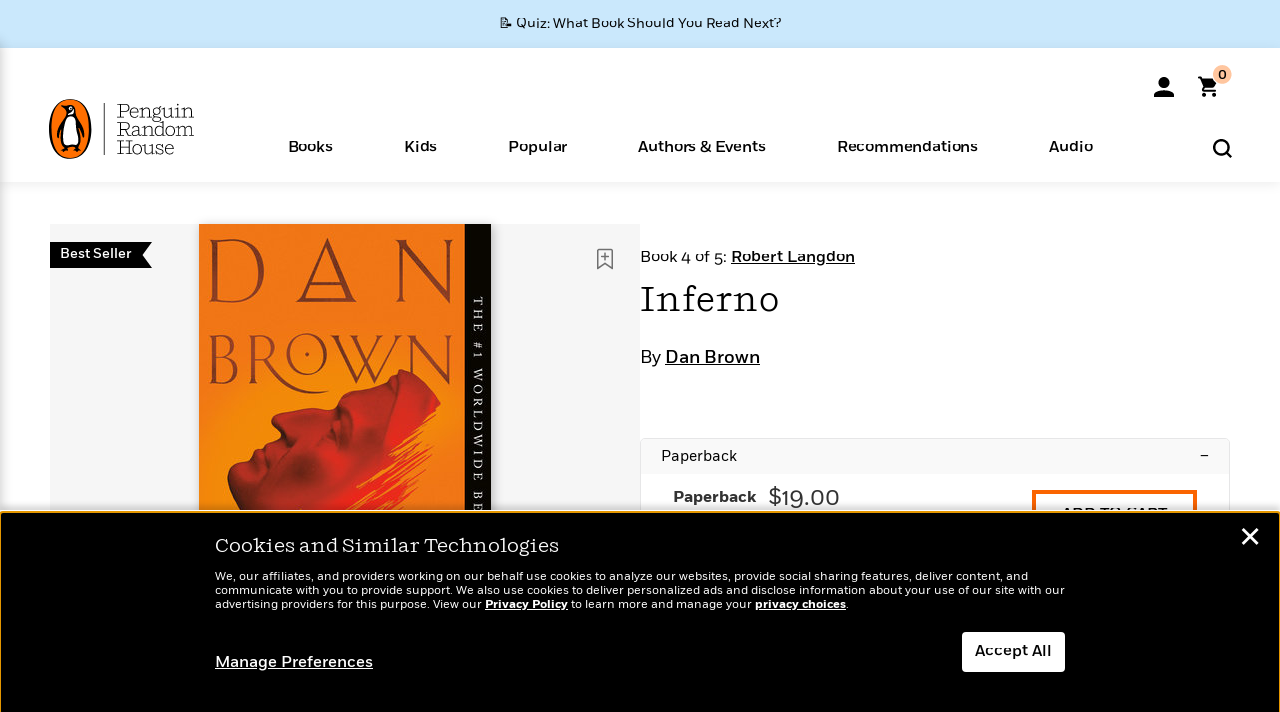

--- FILE ---
content_type: text/html; charset=UTF-8
request_url: https://www.penguinrandomhouse.com/books/227777/inferno-by-dan-brown/
body_size: 134503
content:
<!DOCTYPE html>
<!--[if IE 7]>
<html class="ie ie7" lang="en-US" class="no-js">
<![endif]-->
<!--[if IE 8]>
<html class="ie ie8" lang="en-US" class="no-js">
<![endif]-->
<!--[if !(IE 7) | !(IE 8) ]><!-->
<html lang="en-US" class="no-js">
<!--<![endif]-->
<head>
	<meta charset="UTF-8">
	<meta name="viewport" content="initial-scale=1,width=device-width,height=device-height" />
		        
<meta property="og:site_name" content="PenguinRandomhouse.com"/>
<meta property="fb:app_id" content="356679881167712"/>
<meta name="twitter:card" content="summary"/>
<meta name="twitter:site" content="@penguinrandomhouse"/>
<title>Inferno by Dan Brown: 9780804172264 | PenguinRandomHouse.com: Books</title>
<meta itemprop="name" content="Inferno by Dan Brown: 9780804172264 | PenguinRandomHouse.com: Books"/>
<meta property="og:title" content="Inferno by Dan Brown: 9780804172264 | PenguinRandomHouse.com: Books"/>
<meta name="twitter:title" content="Inferno by Dan Brown: 9780804172264 | PenguinRandomHouse.com: Books"/>
<meta property="fb:pages" content="13673457388"/>
<meta name="description" content="THE #1 WORLDWIDE BESTSELLER FROM THE ICONIC AUTHOR OF THE DA VINCI CODE AND THE NEW ROBERT LANGDON THRILLER, THE SECRET OF SECRETS  “A book-length..."/>
<meta itemprop="description" content="THE #1 WORLDWIDE BESTSELLER FROM THE ICONIC AUTHOR OF THE DA VINCI CODE AND THE NEW ROBERT LANGDON THRILLER, THE SECRET OF SECRETS  &amp;ldquo;A book-length scavenger hunt . . . jam-packed with tricks.&amp;rdquo;..."/>
<meta property="og:description" content="THE #1 WORLDWIDE BESTSELLER FROM THE ICONIC AUTHOR OF THE DA VINCI CODE AND THE NEW ROBERT LANGDON THRILLER, THE SECRET OF SECRETS  “A book-length scavenger hunt . . . jam-packed with tricks.”..."/>
<meta name="twitter:description" content="THE #1 WORLDWIDE BESTSELLER FROM THE ICONIC AUTHOR OF THE DA VINCI CODE AND THE NEW ROBERT LANGDON THRILLER, THE SECRET OF SECRETS  “A book-length scavenger hunt . . . jam-packed with tricks.”..."/>
<meta property="og:url" content="https://www.penguinrandomhouse.com/books/227777/inferno-by-dan-brown/"/>
<meta itemprop="image" content="https://images4.penguinrandomhouse.com/smedia/9780804172264"/>
<meta itemprop="thumbnail" content="https://images4.penguinrandomhouse.com/smedia/9780804172264"/>
<meta property="og:image" content="https://images4.penguinrandomhouse.com/smedia/9780804172264"/>
<meta name="twitter:image" content="https://images4.penguinrandomhouse.com/smedia/9780804172264"/>
<meta itemprop="price" content="19"/>
<meta itemprop="priceCurrency" content="USD"/>
<meta property="og:price:currency" content="USD"/>
<meta property="og:price:amount" content="19"/>
<link rel="alternate" hreflang="en" href="https://www.penguinrandomhouse.com/books/227777/inferno-by-dan-brown/"/>
<link rel="alternate" hreflang="en-ca" href="https://www.penguinrandomhouse.ca/books/227777/inferno-by-dan-brown/9780804172264"/>
<meta property="og:type" content="product"/>
<meta name="format-detection" content="telephone=no"/>
<meta name="twitter:url" content="https://www.penguinrandomhouse.com/books/227777/inferno-by-dan-brown/"/>
<meta name="twitter:url:preview" content="https://www.penguinrandomhouse.com/books/227777/inferno-by-dan-brown/#excerpt"/>
<meta name="twitter:text:isbn" content="9780804172264"/>
<meta name="twitter:text:cta" content="Start reading"/>
<meta property="og:availability" content="instock"/>
<meta name="Tealium" content="Tealium meta values" data-book-title="Inferno" data-book-authors="Dan Brown" data-book-isbn="9780804172264" data-book-imprint="Vintage" data-book-division="" data-book-format="Paperback" data-page-type="product"/>


	<!--[if lt IE 9]>
	<script src="https://www.penguinrandomhouse.com/wp-content/themes/penguinrandomhouse/js/ie.min.js"></script>
	<![endif]-->
	<!--[if IE 9]>
		<link rel='stylesheet' id='global-ie9-css' href='/wp-content/themes/penguinrandomhouse/css/ie9.min.css' type='text/css' media='all' />
	<![endif]-->
  <script>
  var images_url_pattern = "https:\/\/images%d.penguinrandomhouse.com%s",  images_url_buckets = 4;
 var series_images_url_dir = "https:\/\/assets.penguinrandomhouse.com\/series-images\/", readdown_images_url_dir = "https:\/\/assets.penguinrandomhouse.com\/the-read-down-images\/", category_images_url_dir = "https:\/\/assets.penguinrandomhouse.com\/category-images\/";
</script>

    <style> html.fouc-factor{ opacity:0; filter:alpha(opacity=0); } </style>

	<script> var htmlClass = document.getElementsByTagName( "html" )[0].getAttribute( "class" ); document.getElementsByTagName( "html" )[0].setAttribute( "class", htmlClass.replace( /no-js/, "fouc-factor" ) ); </script>
	<meta name='robots' content='index, follow, max-image-preview:large, max-snippet:-1, max-video-preview:-1' />
	<style>img:is([sizes="auto" i], [sizes^="auto," i]) { contain-intrinsic-size: 3000px 1500px }</style>
	<link rel="preload" href="/wp-content/themes/penguinrandomhouse/fonts/Fort-Medium.woff2" as="font" type="font/woff2" crossorigin>
<link rel="preload" href="/wp-content/themes/penguinrandomhouse/fonts/Fort-Light.woff2" as="font" type="font/woff2" crossorigin>
<link rel="preload" href="/wp-content/themes/penguinrandomhouse/fonts/Shift-Light.woff2" as="font" type="font/woff2" crossorigin>
<link rel="preload" href="/wp-content/themes/penguinrandomhouse/fonts/Shift-Book.woff2" as="font" type="font/woff2" crossorigin>
<link rel="preload" href="/wp-content/themes/penguinrandomhouse/fonts/Fort-Book.woff2" as="font" type="font/woff2" crossorigin>
<link rel="preload" href="/wp-content/themes/penguinrandomhouse/fonts/Shift-BookItalic.woff2" as="font" type="font/woff2" crossorigin>
<link rel='dns-prefetch' href='//ajax.googleapis.com' />
<link rel='stylesheet' id='wp-block-library-css' href='https://www.penguinrandomhouse.com/wp-includes/css/dist/block-library/style.min.css?ver=6.8.3' type='text/css' media='all' />
<style id='classic-theme-styles-inline-css' type='text/css'>
/*! This file is auto-generated */
.wp-block-button__link{color:#fff;background-color:#32373c;border-radius:9999px;box-shadow:none;text-decoration:none;padding:calc(.667em + 2px) calc(1.333em + 2px);font-size:1.125em}.wp-block-file__button{background:#32373c;color:#fff;text-decoration:none}
</style>
<style id='global-styles-inline-css' type='text/css'>
:root{--wp--preset--aspect-ratio--square: 1;--wp--preset--aspect-ratio--4-3: 4/3;--wp--preset--aspect-ratio--3-4: 3/4;--wp--preset--aspect-ratio--3-2: 3/2;--wp--preset--aspect-ratio--2-3: 2/3;--wp--preset--aspect-ratio--16-9: 16/9;--wp--preset--aspect-ratio--9-16: 9/16;--wp--preset--color--black: #000000;--wp--preset--color--cyan-bluish-gray: #abb8c3;--wp--preset--color--white: #ffffff;--wp--preset--color--pale-pink: #f78da7;--wp--preset--color--vivid-red: #cf2e2e;--wp--preset--color--luminous-vivid-orange: #ff6900;--wp--preset--color--luminous-vivid-amber: #fcb900;--wp--preset--color--light-green-cyan: #7bdcb5;--wp--preset--color--vivid-green-cyan: #00d084;--wp--preset--color--pale-cyan-blue: #8ed1fc;--wp--preset--color--vivid-cyan-blue: #0693e3;--wp--preset--color--vivid-purple: #9b51e0;--wp--preset--gradient--vivid-cyan-blue-to-vivid-purple: linear-gradient(135deg,rgba(6,147,227,1) 0%,rgb(155,81,224) 100%);--wp--preset--gradient--light-green-cyan-to-vivid-green-cyan: linear-gradient(135deg,rgb(122,220,180) 0%,rgb(0,208,130) 100%);--wp--preset--gradient--luminous-vivid-amber-to-luminous-vivid-orange: linear-gradient(135deg,rgba(252,185,0,1) 0%,rgba(255,105,0,1) 100%);--wp--preset--gradient--luminous-vivid-orange-to-vivid-red: linear-gradient(135deg,rgba(255,105,0,1) 0%,rgb(207,46,46) 100%);--wp--preset--gradient--very-light-gray-to-cyan-bluish-gray: linear-gradient(135deg,rgb(238,238,238) 0%,rgb(169,184,195) 100%);--wp--preset--gradient--cool-to-warm-spectrum: linear-gradient(135deg,rgb(74,234,220) 0%,rgb(151,120,209) 20%,rgb(207,42,186) 40%,rgb(238,44,130) 60%,rgb(251,105,98) 80%,rgb(254,248,76) 100%);--wp--preset--gradient--blush-light-purple: linear-gradient(135deg,rgb(255,206,236) 0%,rgb(152,150,240) 100%);--wp--preset--gradient--blush-bordeaux: linear-gradient(135deg,rgb(254,205,165) 0%,rgb(254,45,45) 50%,rgb(107,0,62) 100%);--wp--preset--gradient--luminous-dusk: linear-gradient(135deg,rgb(255,203,112) 0%,rgb(199,81,192) 50%,rgb(65,88,208) 100%);--wp--preset--gradient--pale-ocean: linear-gradient(135deg,rgb(255,245,203) 0%,rgb(182,227,212) 50%,rgb(51,167,181) 100%);--wp--preset--gradient--electric-grass: linear-gradient(135deg,rgb(202,248,128) 0%,rgb(113,206,126) 100%);--wp--preset--gradient--midnight: linear-gradient(135deg,rgb(2,3,129) 0%,rgb(40,116,252) 100%);--wp--preset--font-size--small: 13px;--wp--preset--font-size--medium: 20px;--wp--preset--font-size--large: 36px;--wp--preset--font-size--x-large: 42px;--wp--preset--spacing--20: 0.44rem;--wp--preset--spacing--30: 0.67rem;--wp--preset--spacing--40: 1rem;--wp--preset--spacing--50: 1.5rem;--wp--preset--spacing--60: 2.25rem;--wp--preset--spacing--70: 3.38rem;--wp--preset--spacing--80: 5.06rem;--wp--preset--shadow--natural: 6px 6px 9px rgba(0, 0, 0, 0.2);--wp--preset--shadow--deep: 12px 12px 50px rgba(0, 0, 0, 0.4);--wp--preset--shadow--sharp: 6px 6px 0px rgba(0, 0, 0, 0.2);--wp--preset--shadow--outlined: 6px 6px 0px -3px rgba(255, 255, 255, 1), 6px 6px rgba(0, 0, 0, 1);--wp--preset--shadow--crisp: 6px 6px 0px rgba(0, 0, 0, 1);}:where(.is-layout-flex){gap: 0.5em;}:where(.is-layout-grid){gap: 0.5em;}body .is-layout-flex{display: flex;}.is-layout-flex{flex-wrap: wrap;align-items: center;}.is-layout-flex > :is(*, div){margin: 0;}body .is-layout-grid{display: grid;}.is-layout-grid > :is(*, div){margin: 0;}:where(.wp-block-columns.is-layout-flex){gap: 2em;}:where(.wp-block-columns.is-layout-grid){gap: 2em;}:where(.wp-block-post-template.is-layout-flex){gap: 1.25em;}:where(.wp-block-post-template.is-layout-grid){gap: 1.25em;}.has-black-color{color: var(--wp--preset--color--black) !important;}.has-cyan-bluish-gray-color{color: var(--wp--preset--color--cyan-bluish-gray) !important;}.has-white-color{color: var(--wp--preset--color--white) !important;}.has-pale-pink-color{color: var(--wp--preset--color--pale-pink) !important;}.has-vivid-red-color{color: var(--wp--preset--color--vivid-red) !important;}.has-luminous-vivid-orange-color{color: var(--wp--preset--color--luminous-vivid-orange) !important;}.has-luminous-vivid-amber-color{color: var(--wp--preset--color--luminous-vivid-amber) !important;}.has-light-green-cyan-color{color: var(--wp--preset--color--light-green-cyan) !important;}.has-vivid-green-cyan-color{color: var(--wp--preset--color--vivid-green-cyan) !important;}.has-pale-cyan-blue-color{color: var(--wp--preset--color--pale-cyan-blue) !important;}.has-vivid-cyan-blue-color{color: var(--wp--preset--color--vivid-cyan-blue) !important;}.has-vivid-purple-color{color: var(--wp--preset--color--vivid-purple) !important;}.has-black-background-color{background-color: var(--wp--preset--color--black) !important;}.has-cyan-bluish-gray-background-color{background-color: var(--wp--preset--color--cyan-bluish-gray) !important;}.has-white-background-color{background-color: var(--wp--preset--color--white) !important;}.has-pale-pink-background-color{background-color: var(--wp--preset--color--pale-pink) !important;}.has-vivid-red-background-color{background-color: var(--wp--preset--color--vivid-red) !important;}.has-luminous-vivid-orange-background-color{background-color: var(--wp--preset--color--luminous-vivid-orange) !important;}.has-luminous-vivid-amber-background-color{background-color: var(--wp--preset--color--luminous-vivid-amber) !important;}.has-light-green-cyan-background-color{background-color: var(--wp--preset--color--light-green-cyan) !important;}.has-vivid-green-cyan-background-color{background-color: var(--wp--preset--color--vivid-green-cyan) !important;}.has-pale-cyan-blue-background-color{background-color: var(--wp--preset--color--pale-cyan-blue) !important;}.has-vivid-cyan-blue-background-color{background-color: var(--wp--preset--color--vivid-cyan-blue) !important;}.has-vivid-purple-background-color{background-color: var(--wp--preset--color--vivid-purple) !important;}.has-black-border-color{border-color: var(--wp--preset--color--black) !important;}.has-cyan-bluish-gray-border-color{border-color: var(--wp--preset--color--cyan-bluish-gray) !important;}.has-white-border-color{border-color: var(--wp--preset--color--white) !important;}.has-pale-pink-border-color{border-color: var(--wp--preset--color--pale-pink) !important;}.has-vivid-red-border-color{border-color: var(--wp--preset--color--vivid-red) !important;}.has-luminous-vivid-orange-border-color{border-color: var(--wp--preset--color--luminous-vivid-orange) !important;}.has-luminous-vivid-amber-border-color{border-color: var(--wp--preset--color--luminous-vivid-amber) !important;}.has-light-green-cyan-border-color{border-color: var(--wp--preset--color--light-green-cyan) !important;}.has-vivid-green-cyan-border-color{border-color: var(--wp--preset--color--vivid-green-cyan) !important;}.has-pale-cyan-blue-border-color{border-color: var(--wp--preset--color--pale-cyan-blue) !important;}.has-vivid-cyan-blue-border-color{border-color: var(--wp--preset--color--vivid-cyan-blue) !important;}.has-vivid-purple-border-color{border-color: var(--wp--preset--color--vivid-purple) !important;}.has-vivid-cyan-blue-to-vivid-purple-gradient-background{background: var(--wp--preset--gradient--vivid-cyan-blue-to-vivid-purple) !important;}.has-light-green-cyan-to-vivid-green-cyan-gradient-background{background: var(--wp--preset--gradient--light-green-cyan-to-vivid-green-cyan) !important;}.has-luminous-vivid-amber-to-luminous-vivid-orange-gradient-background{background: var(--wp--preset--gradient--luminous-vivid-amber-to-luminous-vivid-orange) !important;}.has-luminous-vivid-orange-to-vivid-red-gradient-background{background: var(--wp--preset--gradient--luminous-vivid-orange-to-vivid-red) !important;}.has-very-light-gray-to-cyan-bluish-gray-gradient-background{background: var(--wp--preset--gradient--very-light-gray-to-cyan-bluish-gray) !important;}.has-cool-to-warm-spectrum-gradient-background{background: var(--wp--preset--gradient--cool-to-warm-spectrum) !important;}.has-blush-light-purple-gradient-background{background: var(--wp--preset--gradient--blush-light-purple) !important;}.has-blush-bordeaux-gradient-background{background: var(--wp--preset--gradient--blush-bordeaux) !important;}.has-luminous-dusk-gradient-background{background: var(--wp--preset--gradient--luminous-dusk) !important;}.has-pale-ocean-gradient-background{background: var(--wp--preset--gradient--pale-ocean) !important;}.has-electric-grass-gradient-background{background: var(--wp--preset--gradient--electric-grass) !important;}.has-midnight-gradient-background{background: var(--wp--preset--gradient--midnight) !important;}.has-small-font-size{font-size: var(--wp--preset--font-size--small) !important;}.has-medium-font-size{font-size: var(--wp--preset--font-size--medium) !important;}.has-large-font-size{font-size: var(--wp--preset--font-size--large) !important;}.has-x-large-font-size{font-size: var(--wp--preset--font-size--x-large) !important;}
:where(.wp-block-post-template.is-layout-flex){gap: 1.25em;}:where(.wp-block-post-template.is-layout-grid){gap: 1.25em;}
:where(.wp-block-columns.is-layout-flex){gap: 2em;}:where(.wp-block-columns.is-layout-grid){gap: 2em;}
:root :where(.wp-block-pullquote){font-size: 1.5em;line-height: 1.6;}
</style>
<link rel='stylesheet' id='twentyfourteen-style-css' href='https://www.penguinrandomhouse.com/wp-content/themes/penguinrandomhouse/style.css?ver=cb20260122030953' type='text/css' media='all' />
<!--[if lt IE 9]>
<link rel='stylesheet' id='twentyfourteen-ie-css' href='https://www.penguinrandomhouse.com/wp-content/themes/penguinrandomhouse/css/ie.css?ver=cb20260122030953' type='text/css' media='all' />
<![endif]-->
<link rel='stylesheet' id='primary_newsletter_styles-css' href='https://www.penguinrandomhouse.com/wp-content/themes/penguinrandomhouse/build/newsletter.css?ver=cb20260122030953' type='text/css' media='all' />
<style id='akismet-widget-style-inline-css' type='text/css'>

			.a-stats {
				--akismet-color-mid-green: #357b49;
				--akismet-color-white: #fff;
				--akismet-color-light-grey: #f6f7f7;

				max-width: 350px;
				width: auto;
			}

			.a-stats * {
				all: unset;
				box-sizing: border-box;
			}

			.a-stats strong {
				font-weight: 600;
			}

			.a-stats a.a-stats__link,
			.a-stats a.a-stats__link:visited,
			.a-stats a.a-stats__link:active {
				background: var(--akismet-color-mid-green);
				border: none;
				box-shadow: none;
				border-radius: 8px;
				color: var(--akismet-color-white);
				cursor: pointer;
				display: block;
				font-family: -apple-system, BlinkMacSystemFont, 'Segoe UI', 'Roboto', 'Oxygen-Sans', 'Ubuntu', 'Cantarell', 'Helvetica Neue', sans-serif;
				font-weight: 500;
				padding: 12px;
				text-align: center;
				text-decoration: none;
				transition: all 0.2s ease;
			}

			/* Extra specificity to deal with TwentyTwentyOne focus style */
			.widget .a-stats a.a-stats__link:focus {
				background: var(--akismet-color-mid-green);
				color: var(--akismet-color-white);
				text-decoration: none;
			}

			.a-stats a.a-stats__link:hover {
				filter: brightness(110%);
				box-shadow: 0 4px 12px rgba(0, 0, 0, 0.06), 0 0 2px rgba(0, 0, 0, 0.16);
			}

			.a-stats .count {
				color: var(--akismet-color-white);
				display: block;
				font-size: 1.5em;
				line-height: 1.4;
				padding: 0 13px;
				white-space: nowrap;
			}
		
</style>
<script type="text/javascript" src="https://ajax.googleapis.com/ajax/libs/jquery/3.7.1/jquery.min.js?ver=3.7.1" id="jquery-js"></script>
<script type="text/javascript" src="https://www.penguinrandomhouse.com/wp-content/themes/penguinrandomhouse/js/slick.min.js?ver=1.6.0" id="slick-js"></script>
<!-- Stream WordPress user activity plugin v4.1.1 -->
<link rel='canonical' href='https://www.penguinrandomhouse.com/books/227777/inferno-by-dan-brown/' />
<style type="text/css">.recentcomments a{display:inline !important;padding:0 !important;margin:0 !important;}</style><!-- WP_Route:  content_product_details_4_1_2 --><script>var GLOBAL_routeUrl = 'https://www.penguinrandomhouse.com/books/227777/inferno-by-dan-brown/';</script>
	<link rel="stylesheet" href="https://www.penguinrandomhouse.com/wp-content/themes/penguinrandomhouse/css/product.min.css?vers=cb20260122030953" media="all" />
<script><!-- 
	var GLOBAL_newslettersSignupObject = {"acquisition_code":"PRH_BOOKPAGE_STATIC_ONGOING","workId":"227777"};
 
--></script>	<script type="text/javascript">
		window.cartUrl='https://cart.penguinrandomhouse.com';
		window.piiUrl='https://account.penguinrandomhouse.com';
		window.destroyUrl='https://cart.penguinrandomhouse.com/prhcart/logout.php';
    window.profileUrl="https:\/\/profile.penguinrandomhouse.com\/";
	</script>
			<script type="text/javascript">var acc_url='';</script>
    	<noscript><link rel='stylesheet' id='no-js-global-css' href='/wp-content/themes/penguinrandomhouse/styles-nojs.min.css?ver=cb20260122030953' type='text/css' media='all' /></noscript>
    <link rel='stylesheet' id='global-print-css' href='/wp-content/themes/penguinrandomhouse/styles-print.min.css?ver=cb20260122030953' type='text/css' media='print' />
    <link rel="icon" href="https://www.penguinrandomhouse.com/favicon-16x16.png" type="image/png" sizes="16x16" />
    <link rel="icon" href="https://www.penguinrandomhouse.com/favicon-32x32.png" type="image/png" sizes="32x32" />
    <link rel="icon" href="https://www.penguinrandomhouse.com/favicon-192x192.png" type="image/png" sizes="192x192" />
</head>

<body class="wp-singular wp_router_page-template-default single single-wp_router_page postid-5 wp-embed-responsive wp-theme-penguinrandomhouse group-blog masthead-fixed full-width singular">
    	    <a id="skip_to_main" href="#mainblock">Skip to Main Content (Press Enter)</a>
                <a id="site-ribbon" class="promo-strip hidden site-banner-wide-link" style="background-color: #cae8fc;" href="https://www.penguinrandomhouse.com/articles/quiz-what-book-should-you-read-next/" target="_self">
                    <div class="site-banner-content">
                            <div class="site-banner-content-text">
                <div class="site-banner-desktop-copy" data-link-count="0">
                  📝 Quiz: What Book Should You Read Next?                </div>
                <div class="site-banner-mobile-copy" data-link-count="0">
                  📝 Quiz: What Book Should You Read Next?                </div>
              </div>
                          </div>
                  </a>
              
	
	<!-- Start Tealium tag -->
	<script type="text/javascript">
        
var utag_data={"page_name":"Inferno by Dan Brown: 9780804172264 | PenguinRandomHouse.com: Books","code_release_version":"cb20260122030953","product_list_price":[19],"product_isbn":[9780804172264],"product_title":["Inferno"],"product_author":["Dan Brown"],"product_author_id":["3446"],"retailer_link_present":"yes","page_type":"Product Detail Page","product_imprint":["Vintage"],"product_format":["Paperback"],"product_work_id":["227777"],"product_category":["Suspense & Thriller | Fiction | Mystery & Thriller"],"product_division":["Knopf"],"auth_count":1,"module_type":["seriespage","authordetail","contributorblock"],"module_variation":"Load","module_present":"cartbutton,audiowidget,lookinside,readexcerpt","pdp_dropdown":"Book Description, Praise, Product Details, Guides & Resources","event_type":"recommendation_load","ip_country":"US","website_banner":"Get a FREE Books of the Moment sampler!"};
(function() {
    const cookies = document.cookie.split( '; ');
    const couponCode = cookies.find( function( cookie ) {
        return cookie.trim().startsWith( 'couponCode' );
    });
    if (couponCode && couponCode.split( '=' )[1] == 'EMP50')
        utag_data.user_status = 'internal';
    else
        utag_data.user_status = 'external';
    var prevPageTeal = cookies.find( function( cookie ) {
        return cookie.trim().startsWith( 'next_page_teal' );
    } );

    var one_hour_ago = new Date();
    one_hour_ago.setTime( one_hour_ago.getTime() - ( 60 * 1000 ) );
    if ( prevPageTeal ) {
        prevPageTeal = prevPageTeal.split( '=' )[1];
        utag_data = Object.assign(utag_data, JSON.parse(prevPageTeal));
        document.cookie = "next_page_teal= ; expires=" + one_hour_ago.toGMTString();
    }
    var removeFromTeal = cookies.find( function( cookie ) {
        return cookie.trim().startsWith( 'remove_from_teal' );
    } );
    if ( removeFromTeal ) {
        removeFromTeal = JSON.parse( removeFromTeal.split( '=' )[1] );
        for ( var i = 0; i < removeFromTeal.length; i++ ) {
            delete utag_data[ removeFromTeal[ i ] ];
        }
    }
    if ( window.location.pathname.startsWith( '/interactive/todays-top-books' ) ) {
        var archive = window.location.pathname.length > 30;
        var page_name = archive ? 'Archive' : 'Main';
        utag_data.page_type = 'Top Books ' + page_name + ' Page';
    }

    if ( sessionStorage.getItem( 'takeover' ) ) {
        sessionStorage.removeItem( 'takeover' );
    }

    if ( window.location.search.includes( 'cdi=' ) ) {
        // check for cdi param and set session storage if present
        sessionStorage.setItem( 'has_cdi', 'true' );
    }
    if ( sessionStorage.getItem( 'has_cdi' ) && ( window.location.pathname.startsWith( '/articles/' ) || window.location.pathname.startsWith( '/the-read-down/' ) ) ) {
        // if this value is present, and we are on an article or read down page, do not show takeovers
        document.getElementsByTagName('body')[0].classList.add('disable-cta');
    }
})();
	</script>
	    <script type="text/javascript">
		(function(a,b,c,d){
		a='//tags.tiqcdn.com/utag/random/rhcorp-prh/prod/utag.js';
		b=document;c='script';d=b.createElement(c);d.src=a;d.type='text/java'+c;d.async=true;
		a=b.getElementsByTagName(c)[0];a.parentNode.insertBefore(d,a);
		})();
	</script>
	<!-- / End Tealium tag -->

	
    <div class="backdrop"></div>

    <div id="condensed-side-nav" aria-hidden="true">
      <div class="top menu-toggle-container">
          <div class="close-button-container">
              <?xml version="1.0" encoding="UTF-8"?>
<svg id="menu-close" class="desktop-show" tabindex="-1" viewBox="0 0 17 17" version="1.1" xmlns="http://www.w3.org/2000/svg" xmlns:xlink="http://www.w3.org/1999/xlink">
    <g stroke="none" stroke-width="1" fill="none" fill-rule="evenodd">
        <g transform="translate(-1238.000000, -167.000000)" fill="#000000" stroke="#000000">
            <g transform="translate(1239.000000, 168.000000)">
                <path d="M0.432173232,15.5897546 C0.330501361,15.5897546 0.228829491,15.5551862 0.12715762,15.4541921 C-0.0422954982,15.284739 -0.0422954982,15.013614 0.12715762,14.8777126 L14.8695789,0.169520899 C15.039032,6.77812472e-05 15.2762664,6.77812472e-05 15.4457195,0.169520899 C15.6151726,0.338974017 15.6151726,0.610099006 15.4457195,0.779552124 L0.737188844,15.4880828 C0.669407597,15.5555251 0.533845103,15.5897546 0.432173232,15.5897546"></path>
                <g>
                    <path d="M15.1405005,15.5897546 C15.0388287,15.5897546 14.9371568,15.5551862 14.8361627,15.4541921 L0.1608449,0.779552124 C-0.00860821839,0.610099006 -0.00860821839,0.338974017 0.1608449,0.203411523 C0.330298018,0.0339584048 0.601761913,0.0339584048 0.736985501,0.203411523 L15.4455161,14.9119422 C15.6149693,15.0813953 15.6149693,15.3525203 15.4455161,15.4880828 C15.3777349,15.5555251 15.2425113,15.5897546 15.1405005,15.5897546"></path>
                </g>
            </g>
        </g>
    </g>
</svg>
          </div>
      </div>
      <div class="scrollable-area" role="navigation" aria-label="side-nav">
        <div id="mobile_search"></div>
        <div id="container-top" class="nav-container">
          <div id="condensed-top-level" class="top-level">
            <menu class="nav-item-list">
                                <button class="nav-item no-mouse-outline" aria-haspopup="true" tabindex="-1" aria-expanded="false" role="button">
                    <p class="nav-item-text">Books</p>
                    <?xml version="1.0" encoding="UTF-8"?>
<svg class="nav-item-arrow" width="8px" height="14px" viewBox="0 0 8 14" version="1.1" xmlns="http://www.w3.org/2000/svg" xmlns:xlink="http://www.w3.org/1999/xlink">
    <g stroke="none" stroke-width="1" fill="none" fill-rule="evenodd">
        <g transform="translate(-372.000000, -165.000000)" fill="#FF6500" stroke="#FF6500">
            <path d="M373,177.3177 C373,177.113163 373.061224,176.976805 373.183673,176.840447 L377.530612,171.999744 L373.183673,167.159042 C372.938776,166.886326 372.938776,166.477252 373.183673,166.204537 C373.428571,165.931821 373.795918,165.931821 374.040816,166.204537 L378.816327,171.522492 C379.061224,171.795208 379.061224,172.204281 378.816327,172.476997 L374.040816,177.794952 C373.795918,178.068349 373.428571,178.068349 373.183673,177.794952 C373.061224,177.658594 373,177.522236 373,177.3177"></path>
        </g>
    </g>
</svg>
                  </button>
                                  <button class="nav-item no-mouse-outline" aria-haspopup="true" tabindex="-1" aria-expanded="false" role="button">
                    <p class="nav-item-text">Kids</p>
                    <?xml version="1.0" encoding="UTF-8"?>
<svg class="nav-item-arrow" width="8px" height="14px" viewBox="0 0 8 14" version="1.1" xmlns="http://www.w3.org/2000/svg" xmlns:xlink="http://www.w3.org/1999/xlink">
    <g stroke="none" stroke-width="1" fill="none" fill-rule="evenodd">
        <g transform="translate(-372.000000, -165.000000)" fill="#FF6500" stroke="#FF6500">
            <path d="M373,177.3177 C373,177.113163 373.061224,176.976805 373.183673,176.840447 L377.530612,171.999744 L373.183673,167.159042 C372.938776,166.886326 372.938776,166.477252 373.183673,166.204537 C373.428571,165.931821 373.795918,165.931821 374.040816,166.204537 L378.816327,171.522492 C379.061224,171.795208 379.061224,172.204281 378.816327,172.476997 L374.040816,177.794952 C373.795918,178.068349 373.428571,178.068349 373.183673,177.794952 C373.061224,177.658594 373,177.522236 373,177.3177"></path>
        </g>
    </g>
</svg>
                  </button>
                                  <button class="nav-item no-mouse-outline" aria-haspopup="true" tabindex="-1" aria-expanded="false" role="button">
                    <p class="nav-item-text">Popular</p>
                    <?xml version="1.0" encoding="UTF-8"?>
<svg class="nav-item-arrow" width="8px" height="14px" viewBox="0 0 8 14" version="1.1" xmlns="http://www.w3.org/2000/svg" xmlns:xlink="http://www.w3.org/1999/xlink">
    <g stroke="none" stroke-width="1" fill="none" fill-rule="evenodd">
        <g transform="translate(-372.000000, -165.000000)" fill="#FF6500" stroke="#FF6500">
            <path d="M373,177.3177 C373,177.113163 373.061224,176.976805 373.183673,176.840447 L377.530612,171.999744 L373.183673,167.159042 C372.938776,166.886326 372.938776,166.477252 373.183673,166.204537 C373.428571,165.931821 373.795918,165.931821 374.040816,166.204537 L378.816327,171.522492 C379.061224,171.795208 379.061224,172.204281 378.816327,172.476997 L374.040816,177.794952 C373.795918,178.068349 373.428571,178.068349 373.183673,177.794952 C373.061224,177.658594 373,177.522236 373,177.3177"></path>
        </g>
    </g>
</svg>
                  </button>
                                  <button class="nav-item no-mouse-outline" aria-haspopup="true" tabindex="-1" aria-expanded="false" role="button">
                    <p class="nav-item-text">Authors & Events</p>
                    <?xml version="1.0" encoding="UTF-8"?>
<svg class="nav-item-arrow" width="8px" height="14px" viewBox="0 0 8 14" version="1.1" xmlns="http://www.w3.org/2000/svg" xmlns:xlink="http://www.w3.org/1999/xlink">
    <g stroke="none" stroke-width="1" fill="none" fill-rule="evenodd">
        <g transform="translate(-372.000000, -165.000000)" fill="#FF6500" stroke="#FF6500">
            <path d="M373,177.3177 C373,177.113163 373.061224,176.976805 373.183673,176.840447 L377.530612,171.999744 L373.183673,167.159042 C372.938776,166.886326 372.938776,166.477252 373.183673,166.204537 C373.428571,165.931821 373.795918,165.931821 374.040816,166.204537 L378.816327,171.522492 C379.061224,171.795208 379.061224,172.204281 378.816327,172.476997 L374.040816,177.794952 C373.795918,178.068349 373.428571,178.068349 373.183673,177.794952 C373.061224,177.658594 373,177.522236 373,177.3177"></path>
        </g>
    </g>
</svg>
                  </button>
                                  <button class="nav-item no-mouse-outline" aria-haspopup="true" tabindex="-1" aria-expanded="false" role="button">
                    <p class="nav-item-text">Recommendations</p>
                    <?xml version="1.0" encoding="UTF-8"?>
<svg class="nav-item-arrow" width="8px" height="14px" viewBox="0 0 8 14" version="1.1" xmlns="http://www.w3.org/2000/svg" xmlns:xlink="http://www.w3.org/1999/xlink">
    <g stroke="none" stroke-width="1" fill="none" fill-rule="evenodd">
        <g transform="translate(-372.000000, -165.000000)" fill="#FF6500" stroke="#FF6500">
            <path d="M373,177.3177 C373,177.113163 373.061224,176.976805 373.183673,176.840447 L377.530612,171.999744 L373.183673,167.159042 C372.938776,166.886326 372.938776,166.477252 373.183673,166.204537 C373.428571,165.931821 373.795918,165.931821 374.040816,166.204537 L378.816327,171.522492 C379.061224,171.795208 379.061224,172.204281 378.816327,172.476997 L374.040816,177.794952 C373.795918,178.068349 373.428571,178.068349 373.183673,177.794952 C373.061224,177.658594 373,177.522236 373,177.3177"></path>
        </g>
    </g>
</svg>
                  </button>
                                  <button class="nav-item no-mouse-outline" aria-haspopup="true" tabindex="-1" aria-expanded="false" role="button">
                    <p class="nav-item-text">Audio</p>
                    <?xml version="1.0" encoding="UTF-8"?>
<svg class="nav-item-arrow" width="8px" height="14px" viewBox="0 0 8 14" version="1.1" xmlns="http://www.w3.org/2000/svg" xmlns:xlink="http://www.w3.org/1999/xlink">
    <g stroke="none" stroke-width="1" fill="none" fill-rule="evenodd">
        <g transform="translate(-372.000000, -165.000000)" fill="#FF6500" stroke="#FF6500">
            <path d="M373,177.3177 C373,177.113163 373.061224,176.976805 373.183673,176.840447 L377.530612,171.999744 L373.183673,167.159042 C372.938776,166.886326 372.938776,166.477252 373.183673,166.204537 C373.428571,165.931821 373.795918,165.931821 374.040816,166.204537 L378.816327,171.522492 C379.061224,171.795208 379.061224,172.204281 378.816327,172.476997 L374.040816,177.794952 C373.795918,178.068349 373.428571,178.068349 373.183673,177.794952 C373.061224,177.658594 373,177.522236 373,177.3177"></path>
        </g>
    </g>
</svg>
                  </button>
                            </menu>
            <div class="promo-section"><ul id="promos-container" class="promos-container"><li class="nav-promo-block">
                <a class="navigation-link no-mouse-outline" href="https://www.penguinrandomhouse.com/the-read-down/audiobook-originals/" tabindex="-1" aria-label="10 Audiobook Originals You Need To Hear Learn More" data-element="audio:featured:10 audiobook originals you need to hear" data-category="audio" data-location="header">
                  <img class="nav-promo-image" src="https://assets.penguinrandomhouse.com/wp-content/uploads/2025/06/05144026/1200x628_Audiobook_Originals-1.jpg" height="183" alt="10 Audiobook Originals You Need To Hear" />
                  <div class="nav-promo-text">10 Audiobook Originals You Need To Hear</div>
                  <div class="nav-promo-sub-text">Learn More<span class="nav-promo-sub-text-caret"> ></span></div>
                </a>
              </li><hr class="separator"><li class="nav-promo-block">
                <a class="navigation-link no-mouse-outline" href="https://www.penguinrandomhouse.com/banned-books/" tabindex="-1" aria-label="Books Bans Are on the Rise in America Learn More" data-element="popular:featured:books bans are on the rise in america" data-category="popular" data-location="header">
                  <img class="nav-promo-image" src="https://assets.penguinrandomhouse.com/wp-content/uploads/2024/02/05171820/Let-Kids-Read_600x314-nav.jpg" height="183" alt="Books Bans Are on the Rise in America" />
                  <div class="nav-promo-text">Books Bans Are on the Rise in America</div>
                  <div class="nav-promo-sub-text">Learn More<span class="nav-promo-sub-text-caret"> ></span></div>
                </a>
              </li><hr class="separator"><li class="nav-promo-block">
                <a class="navigation-link no-mouse-outline" href="https://www.penguinrandomhouse.com/the-read-down/the-toni-morrison-primer/" tabindex="-1" aria-label="Toni Morrison Books To Read Right Now Read More" data-element="recommendations:featured:toni morrison books to read right now" data-category="recommendations" data-location="header">
                  <img class="nav-promo-image" src="https://assets.penguinrandomhouse.com/wp-content/uploads/2024/02/06131339/PRH_AWB-ToniMorrisonBooks-1200x628-1.jpg" height="183" alt="Toni Morrison Books To Read Right Now" />
                  <div class="nav-promo-text">Toni Morrison Books To Read Right Now</div>
                  <div class="nav-promo-sub-text">Read More<span class="nav-promo-sub-text-caret"> ></span></div>
                </a>
              </li></ul></div>          </div>
          <div id="Books" class="sub-nav-container" aria-hidden="true">
                <ul class="nav-item-list" role="menu">
                  <li class="secondary-nav-item top-level-text" role="none">
                    <div class="secondary-nav-return" aria-label="back to main navigation"><</div><a class="nav-item-text navigation-link no-mouse-outline" href="https://www.penguinrandomhouse.com/books/" target="_self" role="menuitem" tabindex="-1" data-element="books" data-location="header" data-category="books"><span class="link-text">Books</span><span class="caret">></span></a></li><li class="secondary-nav-item heading-item" role="none"><div class="nav-item-text">Popular</div></li><li class="secondary-nav-item" role="none"><a class="nav-item-text navigation-link no-mouse-outline" href="https://www.penguinrandomhouse.com/books/all-new-releases" target="_self" role="menuitem" tabindex="-1" data-element="books:popular:new & noteworthy" data-category="books" data-location="header">New & Noteworthy</a></li><li class="secondary-nav-item item-border-top" role="none"><a class="nav-item-text navigation-link no-mouse-outline" href="https://www.penguinrandomhouse.com/books/all-best-sellers/" target="_self" role="menuitem" tabindex="-1" data-element="books:popular:bestsellers" data-category="books" data-location="header">Bestsellers</a></li><li class="secondary-nav-item item-border-top" role="none"><a class="nav-item-text navigation-link no-mouse-outline" href="https://www.penguinrandomhouse.com/books/graphic-novels-manga/" target="_self" role="menuitem" tabindex="-1" data-element="books:popular:graphic novels & manga" data-category="books" data-location="header">Graphic Novels & Manga</a></li><li class="secondary-nav-item item-border-top" role="none"><a class="nav-item-text navigation-link no-mouse-outline" href="https://www.penguinrandomhouse.com/the-read-down/the-best-books-of-2025/" target="_self" role="menuitem" tabindex="-1" data-element="books:popular:the must-read books of 2025" data-category="books" data-location="header">The Must-Read Books of 2025</a></li><li class="secondary-nav-item item-border-top" role="none"><a class="nav-item-text navigation-link no-mouse-outline" href="https://www.penguinrandomhouse.com/cc/que-quieres-leer-hoy/?cat=Novedades" target="_self" role="menuitem" tabindex="-1" data-element="books:popular:popular books in spanish" data-category="books" data-location="header">Popular Books in Spanish</a></li><li class="secondary-nav-item item-border-top" role="none"><a class="nav-item-text navigation-link no-mouse-outline" href="https://www.penguinrandomhouse.com/books/all-coming-soon/" target="_self" role="menuitem" tabindex="-1" data-element="books:popular:coming soon" data-category="books" data-location="header">Coming Soon</a></li><li class="secondary-nav-item heading-item" role="none"><a class="nav-item-text navigation-link no-mouse-outline" href="https://www.penguinrandomhouse.com/books/fiction/" target="_self" role="menuitem" tabindex="-1" data-element="books:fiction" data-category="books" data-location="header">Fiction</a></li><li class="secondary-nav-item" role="none"><a class="nav-item-text navigation-link no-mouse-outline" href="https://www.penguinrandomhouse.com/books/classics/" target="_self" role="menuitem" tabindex="-1" data-element="books:fiction:classics" data-category="books" data-location="header">Classics</a></li><li class="secondary-nav-item item-border-top" role="none"><a class="nav-item-text navigation-link no-mouse-outline" href="https://www.penguinrandomhouse.com/books/romance/" target="_self" role="menuitem" tabindex="-1" data-element="books:fiction:romance" data-category="books" data-location="header">Romance</a></li><li class="secondary-nav-item item-border-top" role="none"><a class="nav-item-text navigation-link no-mouse-outline" href="https://www.penguinrandomhouse.com/books/literary-fiction/" target="_self" role="menuitem" tabindex="-1" data-element="books:fiction:literary fiction" data-category="books" data-location="header">Literary Fiction</a></li><li class="secondary-nav-item item-border-top" role="none"><a class="nav-item-text navigation-link no-mouse-outline" href="https://www.penguinrandomhouse.com/books/mystery-thriller/" target="_self" role="menuitem" tabindex="-1" data-element="books:fiction:mystery & thriller" data-category="books" data-location="header">Mystery & Thriller</a></li><li class="secondary-nav-item item-border-top" role="none"><a class="nav-item-text navigation-link no-mouse-outline" href="https://www.penguinrandomhouse.com/books/science-fiction/" target="_self" role="menuitem" tabindex="-1" data-element="books:fiction:science fiction" data-category="books" data-location="header">Science Fiction</a></li><li class="secondary-nav-item item-border-top" role="none"><a class="nav-item-text navigation-link no-mouse-outline" href="https://www.penguinrandomhouse.com/books/spanish-language-fiction/" target="_self" role="menuitem" tabindex="-1" data-element="books:fiction:spanish language fiction" data-category="books" data-location="header">Spanish Language Fiction</a></li><li class="secondary-nav-item heading-item" role="none"><a class="nav-item-text navigation-link no-mouse-outline" href="https://www.penguinrandomhouse.com/books/nonfiction/" target="_self" role="menuitem" tabindex="-1" data-element="books:nonfiction" data-category="books" data-location="header">Nonfiction</a></li><li class="secondary-nav-item" role="none"><a class="nav-item-text navigation-link no-mouse-outline" href="https://www.penguinrandomhouse.com/books/biography-memoir/" target="_self" role="menuitem" tabindex="-1" data-element="books:nonfiction:biographies & memoirs" data-category="books" data-location="header">Biographies & Memoirs</a></li><li class="secondary-nav-item item-border-top" role="none"><a class="nav-item-text navigation-link no-mouse-outline" href="https://www.penguinrandomhouse.com/books/wellness/" target="_self" role="menuitem" tabindex="-1" data-element="books:nonfiction:wellness" data-category="books" data-location="header">Wellness</a></li><li class="secondary-nav-item item-border-top" role="none"><a class="nav-item-text navigation-link no-mouse-outline" href="https://www.penguinrandomhouse.com/books/cookbooks/" target="_self" role="menuitem" tabindex="-1" data-element="books:nonfiction:cookbooks" data-category="books" data-location="header">Cookbooks</a></li><li class="secondary-nav-item item-border-top" role="none"><a class="nav-item-text navigation-link no-mouse-outline" href="https://www.penguinrandomhouse.com/books/history/" target="_self" role="menuitem" tabindex="-1" data-element="books:nonfiction:history" data-category="books" data-location="header">History</a></li><li class="secondary-nav-item item-border-top" role="none"><a class="nav-item-text navigation-link no-mouse-outline" href="https://www.penguinrandomhouse.com/books/spanish-language-nonfiction/" target="_self" role="menuitem" tabindex="-1" data-element="books:nonfiction:spanish language nonfiction" data-category="books" data-location="header">Spanish Language Nonfiction</a></li><li class="secondary-nav-item heading-item" role="none"><a class="nav-item-text navigation-link no-mouse-outline" href="https://www.penguinrandomhouse.com/series/" target="_self" role="menuitem" tabindex="-1" data-element="books:series" data-category="books" data-location="header">Series</a></li><li class="secondary-nav-item" role="none"><a class="nav-item-text navigation-link no-mouse-outline" href="https://www.penguinrandomhouse.com/series/TM9/a-thursday-murder-club-mystery/" target="_self" role="menuitem" tabindex="-1" data-element="books:series:a thursday murder club" data-category="books" data-location="header">A Thursday Murder Club</a></li><li class="secondary-nav-item item-border-top" role="none"><a class="nav-item-text navigation-link no-mouse-outline" href="https://www.penguinrandomhouse.com/series/F3Q/rebel-blue-ranch/" target="_self" role="menuitem" tabindex="-1" data-element="books:series:rebel blue ranch" data-category="books" data-location="header">Rebel Blue Ranch</a></li><li class="secondary-nav-item item-border-top" role="none"><a class="nav-item-text navigation-link no-mouse-outline" href="https://www.penguinrandomhouse.com/series/EX1/robert-langdon/" target="_self" role="menuitem" tabindex="-1" data-element="books:series:robert langdon" data-category="books" data-location="header">Robert Langdon</a></li><li class="secondary-nav-item item-border-top" role="none"><a class="nav-item-text navigation-link no-mouse-outline" href="https://www.penguinrandomhouse.com/series/SOO/a-song-of-ice-and-fire/" target="_self" role="menuitem" tabindex="-1" data-element="books:series:a song of ice and fire" data-category="books" data-location="header">A Song of Ice and Fire</a></li><li class="secondary-nav-item item-border-top" role="none"><a class="nav-item-text navigation-link no-mouse-outline" href="https://www.penguinrandomhouse.com/series/B45/penguin-clothbound-classics" target="_self" role="menuitem" tabindex="-1" data-element="books:series:penguin classics" data-category="books" data-location="header">Penguin Classics</a></li><li class="secondary-nav-item top-level-text footer" role="none">
                <div class="secondary-nav-return" aria-label="back to main navigation"><</div><a class="secondary-nav-view-all navigation-link" href="https://www.penguinrandomhouse.com/books/" target="_self" role="menuitem" tabindex="-1" aria-label="view all Books" data-element="books" data-location="header" data-category="books"><span class="link-text">View All</span><span class="caret">></span></a></li></ul></div><div id="Kids" class="sub-nav-container" aria-hidden="true">
                <ul class="nav-item-list" role="menu">
                  <li class="secondary-nav-item top-level-text" role="none">
                    <div class="secondary-nav-return" aria-label="back to main navigation"><</div><a class="nav-item-text navigation-link no-mouse-outline" href="https://www.penguinrandomhouse.com/kids-and-ya-books/" target="_self" role="menuitem" tabindex="-1" data-element="kids" data-location="header" data-category="kids"><span class="link-text">Kids</span><span class="caret">></span></a></li><li class="secondary-nav-item heading-item" role="none"><div class="nav-item-text">Popular</div></li><li class="secondary-nav-item" role="none"><a class="nav-item-text navigation-link no-mouse-outline" href="https://www.penguinrandomhouse.com/the-read-down/new-noteworthy-childrens-books/" target="_self" role="menuitem" tabindex="-1" data-element="kids:popular:new & noteworthy" data-category="kids" data-location="header">New & Noteworthy</a></li><li class="secondary-nav-item item-border-top" role="none"><a class="nav-item-text navigation-link no-mouse-outline" href="https://www.penguinrandomhouse.com/books/best-sellers-childrens" target="_self" role="menuitem" tabindex="-1" data-element="kids:popular:bestsellers" data-category="kids" data-location="header">Bestsellers</a></li><li class="secondary-nav-item item-border-top" role="none"><a class="nav-item-text navigation-link no-mouse-outline" href="https://www.penguinrandomhouse.com/the-read-down/award-winning-childrens-books/" target="_self" role="menuitem" tabindex="-1" data-element="kids:popular:award winners" data-category="kids" data-location="header">Award Winners</a></li><li class="secondary-nav-item item-border-top" role="none"><a class="nav-item-text navigation-link no-mouse-outline" href="https://www.penguinrandomhouse.com/shop/parenting/" target="_self" role="menuitem" tabindex="-1" data-element="kids:popular:the parenting book guide" data-category="kids" data-location="header">The Parenting Book Guide</a></li><li class="secondary-nav-item item-border-top" role="none"><a class="nav-item-text navigation-link no-mouse-outline" href="https://www.penguinrandomhouse.com/kids-and-ya-books/" target="_self" role="menuitem" tabindex="-1" data-element="kids:popular:kids' corner" data-category="kids" data-location="header">Kids' Corner</a></li><li class="secondary-nav-item item-border-top" role="none"><a class="nav-item-text navigation-link no-mouse-outline" href="https://www.penguinrandomhouse.com/the-read-down/books-to-get-your-child-reading-middle-grade/" target="_self" role="menuitem" tabindex="-1" data-element="kids:popular:books for middle graders" data-category="kids" data-location="header">Books for Middle Graders</a></li><li class="secondary-nav-item heading-item" role="none"><div class="nav-item-text">Trending Series</div></li><li class="secondary-nav-item" role="none"><a class="nav-item-text navigation-link no-mouse-outline" href="https://www.penguinrandomhouse.com/series/DWY/who-was/" target="_self" role="menuitem" tabindex="-1" data-element="kids:trending series:who was?" data-category="kids" data-location="header">Who Was?</a></li><li class="secondary-nav-item item-border-top" role="none"><a class="nav-item-text navigation-link no-mouse-outline" href="https://www.penguinrandomhouse.com/series/MT0/magic-tree-house-r/" target="_self" role="menuitem" tabindex="-1" data-element="kids:trending series:magic tree house" data-category="kids" data-location="header">Magic Tree House</a></li><li class="secondary-nav-item item-border-top" role="none"><a class="nav-item-text navigation-link no-mouse-outline" href="https://www.penguinrandomhouse.com/series/LKE/the-last-kids-on-earth/" target="_self" role="menuitem" tabindex="-1" data-element="kids:trending series:the last kids on earth" data-category="kids" data-location="header">The Last Kids on Earth</a></li><li class="secondary-nav-item item-border-top" role="none"><a class="nav-item-text navigation-link no-mouse-outline" href="https://www.penguinrandomhouse.com/series/DQ3/mad-libs/" target="_self" role="menuitem" tabindex="-1" data-element="kids:trending series:mad libs" data-category="kids" data-location="header">Mad Libs</a></li><li class="secondary-nav-item item-border-top" role="none"><a class="nav-item-text navigation-link no-mouse-outline" href="https://www.penguinrandomhouse.com/series/OMR/planet-omar/" target="_self" role="menuitem" tabindex="-1" data-element="kids:trending series:planet omar" data-category="kids" data-location="header">Planet Omar</a></li><li class="secondary-nav-item heading-item" role="none"><div class="nav-item-text">Beloved Characters</div></li><li class="secondary-nav-item" role="none"><a class="nav-item-text navigation-link no-mouse-outline" href="https://www.penguinrandomhouse.com/series/DW5/the-world-of-eric-carle" target="_self" role="menuitem" tabindex="-1" data-element="kids:beloved characters:the world of eric carle" data-category="kids" data-location="header">The World of Eric Carle</a></li><li class="secondary-nav-item item-border-top" role="none"><a class="nav-item-text navigation-link no-mouse-outline" href="https://www.penguinrandomhouse.com/series/LUE/bluey/" target="_self" role="menuitem" tabindex="-1" data-element="kids:beloved characters:bluey" data-category="kids" data-location="header">Bluey</a></li><li class="secondary-nav-item item-border-top" role="none"><a class="nav-item-text navigation-link no-mouse-outline" href="https://www.penguinrandomhouse.com/series/DQW/llama-llama/" target="_self" role="menuitem" tabindex="-1" data-element="kids:beloved characters:llama llama" data-category="kids" data-location="header">Llama Llama</a></li><li class="secondary-nav-item item-border-top" role="none"><a class="nav-item-text navigation-link no-mouse-outline" href="https://www.penguinrandomhouse.com/series/CSE/classic-seuss/" target="_self" role="menuitem" tabindex="-1" data-element="kids:beloved characters:dr. seuss" data-category="kids" data-location="header">Dr. Seuss</a></li><li class="secondary-nav-item item-border-top" role="none"><a class="nav-item-text navigation-link no-mouse-outline" href="https://www.penguinrandomhouse.com/series/JUB/junie-b-jones" target="_self" role="menuitem" tabindex="-1" data-element="kids:beloved characters:junie b. jones" data-category="kids" data-location="header">Junie B. Jones</a></li><li class="secondary-nav-item item-border-top" role="none"><a class="nav-item-text navigation-link no-mouse-outline" href="https://www.penguinrandomhouse.com/series/DTH/peter-rabbit" target="_self" role="menuitem" tabindex="-1" data-element="kids:beloved characters:peter rabbit" data-category="kids" data-location="header">Peter Rabbit</a></li><li class="secondary-nav-item heading-item" role="none"><div class="nav-item-text">Categories</div></li><li class="secondary-nav-item" role="none"><a class="nav-item-text navigation-link no-mouse-outline" href="https://www.penguinrandomhouse.com/books/board-books-childrens/" target="_self" role="menuitem" tabindex="-1" data-element="kids:categories:board books" data-category="kids" data-location="header">Board Books</a></li><li class="secondary-nav-item item-border-top" role="none"><a class="nav-item-text navigation-link no-mouse-outline" href="https://www.penguinrandomhouse.com/books/picture-books-childrens/" target="_self" role="menuitem" tabindex="-1" data-element="kids:categories:picture books" data-category="kids" data-location="header">Picture Books</a></li><li class="secondary-nav-item item-border-top" role="none"><a class="nav-item-text navigation-link no-mouse-outline" href="https://www.penguinrandomhouse.com/books/leveled-readers/" target="_self" role="menuitem" tabindex="-1" data-element="kids:categories:guided reading levels" data-category="kids" data-location="header">Guided Reading Levels</a></li><li class="secondary-nav-item item-border-top" role="none"><a class="nav-item-text navigation-link no-mouse-outline" href="https://www.penguinrandomhouse.com/books/middle-grade-books-childrens/" target="_self" role="menuitem" tabindex="-1" data-element="kids:categories:middle grade" data-category="kids" data-location="header">Middle Grade</a></li><li class="secondary-nav-item item-border-top" role="none"><a class="nav-item-text navigation-link no-mouse-outline" href="https://www.penguinrandomhouse.com/books/graphic-novels-childrens/" target="_self" role="menuitem" tabindex="-1" data-element="kids:categories:graphic novels" data-category="kids" data-location="header">Graphic Novels</a></li><li class="secondary-nav-item top-level-text footer" role="none">
                <div class="secondary-nav-return" aria-label="back to main navigation"><</div><a class="secondary-nav-view-all navigation-link" href="https://www.penguinrandomhouse.com/kids-and-ya-books/" target="_self" role="menuitem" tabindex="-1" aria-label="view all Kids" data-element="kids" data-location="header" data-category="kids"><span class="link-text">View All</span><span class="caret">></span></a></li></ul></div><div id="Popular" class="sub-nav-container" aria-hidden="true">
                <ul class="nav-item-list" role="menu">
                  <li class="secondary-nav-item top-level-text" role="none">
                    <div class="secondary-nav-return" aria-label="back to main navigation"><</div><div class="nav-item-text no-link"><p class="centered-text">Popular</p></div></li><li class="secondary-nav-item heading-item" role="none"><div class="nav-item-text">Trending</div></li><li class="secondary-nav-item" role="none"><a class="nav-item-text navigation-link no-mouse-outline" href="https://www.penguinrandomhouse.com/the-read-down/trending-this-week/" target="_self" role="menuitem" tabindex="-1" data-element="popular:trending:trending this week" data-category="popular" data-location="header">Trending This Week</a></li><li class="secondary-nav-item item-border-top" role="none"><a class="nav-item-text navigation-link no-mouse-outline" href="https://www.penguinrandomhouse.com/the-read-down/romantasy-books/" target="_self" role="menuitem" tabindex="-1" data-element="popular:trending:romantasy books to start reading now" data-category="popular" data-location="header">Romantasy Books To Start Reading Now</a></li><li class="secondary-nav-item item-border-top" role="none"><a class="nav-item-text navigation-link no-mouse-outline" href="https://www.penguinrandomhouse.com/the-read-down/series/" target="_self" role="menuitem" tabindex="-1" data-element="popular:trending:page-turning series to start now" data-category="popular" data-location="header">Page-Turning Series To Start Now</a></li><li class="secondary-nav-item item-border-top" role="none"><a class="nav-item-text navigation-link no-mouse-outline" href="https://www.penguinrandomhouse.com/the-read-down/books-for-anxiety/" target="_self" role="menuitem" tabindex="-1" data-element="popular:trending:books to cope with anxiety" data-category="popular" data-location="header">Books to Cope With Anxiety</a></li><li class="secondary-nav-item item-border-top" role="none"><a class="nav-item-text navigation-link no-mouse-outline" href="https://www.penguinrandomhouse.com/the-read-down/large-print-books/" target="_self" role="menuitem" tabindex="-1" data-element="popular:trending:popular large print books" data-category="popular" data-location="header">Popular Large Print Books</a></li><li class="secondary-nav-item item-border-top" role="none"><a class="nav-item-text navigation-link no-mouse-outline" href="https://www.penguinrandomhouse.com/the-read-down/antiracist-books/" target="_self" role="menuitem" tabindex="-1" data-element="popular:trending:anti-racist resources" data-category="popular" data-location="header">Anti-Racist Resources</a></li><li class="secondary-nav-item heading-item" role="none"><div class="nav-item-text">Staff Picks</div></li><li class="secondary-nav-item" role="none"><a class="nav-item-text navigation-link no-mouse-outline" href="https://www.penguinrandomhouse.com/articles/staff-picks-kristine-swartz/" target="_self" role="menuitem" tabindex="-1" data-element="popular:staff picks:romance" data-category="popular" data-location="header">Romance</a></li><li class="secondary-nav-item item-border-top" role="none"><a class="nav-item-text navigation-link no-mouse-outline" href="https://www.penguinrandomhouse.com/articles/staff-picks-abby-endler/" target="_self" role="menuitem" tabindex="-1" data-element="popular:staff picks:mystery & thriller " data-category="popular" data-location="header">Mystery & Thriller </a></li><li class="secondary-nav-item item-border-top" role="none"><a class="nav-item-text navigation-link no-mouse-outline" href="https://www.penguinrandomhouse.com/articles/staff-picks-pamela-dorman/" target="_self" role="menuitem" tabindex="-1" data-element="popular:staff picks:fiction" data-category="popular" data-location="header">Fiction</a></li><li class="secondary-nav-item item-border-top" role="none"><a class="nav-item-text navigation-link no-mouse-outline" href="https://www.penguinrandomhouse.com/articles/staff-picks-lulu-martinez/" target="_self" role="menuitem" tabindex="-1" data-element="popular:staff picks:memoir & fiction" data-category="popular" data-location="header">Memoir & Fiction</a></li><li class="secondary-nav-item heading-item" role="none"><div class="nav-item-text">Features & Interviews</div></li><li class="secondary-nav-item" role="none"><a class="nav-item-text navigation-link no-mouse-outline" href="https://www.penguinrandomhouse.com/articles/emma-brodie-interview/" target="_self" role="menuitem" tabindex="-1" data-element="popular:features & interviews:emma brodie interview" data-category="popular" data-location="header">Emma Brodie Interview</a></li><li class="secondary-nav-item item-border-top" role="none"><a class="nav-item-text navigation-link no-mouse-outline" href="https://www.penguinrandomhouse.com/articles/james-ellroy-interview/" target="_self" role="menuitem" tabindex="-1" data-element="popular:features & interviews:james ellroy interview" data-category="popular" data-location="header">James Ellroy Interview</a></li><li class="secondary-nav-item item-border-top" role="none"><a class="nav-item-text navigation-link no-mouse-outline" href="https://www.penguinrandomhouse.com/articles/travel-to-jamaica-with-nicola-yoon/" target="_self" role="menuitem" tabindex="-1" data-element="popular:features & interviews:nicola yoon interview" data-category="popular" data-location="header">Nicola Yoon Interview</a></li><li class="secondary-nav-item item-border-top" role="none"><a class="nav-item-text navigation-link no-mouse-outline" href="https://www.penguinrandomhouse.com/articles/qian-julie-wang-interview/" target="_self" role="menuitem" tabindex="-1" data-element="popular:features & interviews:qian julie wang interview" data-category="popular" data-location="header">Qian Julie Wang Interview</a></li><li class="secondary-nav-item item-border-top" role="none"><a class="nav-item-text navigation-link no-mouse-outline" href="https://www.penguinrandomhouse.com/articles/deepak-chopra-essay/" target="_self" role="menuitem" tabindex="-1" data-element="popular:features & interviews:deepak chopra essay" data-category="popular" data-location="header">Deepak Chopra Essay</a></li><li class="secondary-nav-item item-border-top" role="none"><a class="nav-item-text navigation-link no-mouse-outline" href="https://www.penguinrandomhouse.com/articles/how-can-i-get-published/" target="_self" role="menuitem" tabindex="-1" data-element="popular:features & interviews:how can i get published?" data-category="popular" data-location="header">How Can I Get Published?</a></li><li class="secondary-nav-item heading-item" role="none"><div class="nav-item-text">For Book Clubs</div></li><li class="secondary-nav-item" role="none"><a class="nav-item-text navigation-link no-mouse-outline" href="https://www.penguinrandomhouse.com/the-read-down/reeses-book-club-x-hello-sunshine-book-picks" target="_self" role="menuitem" tabindex="-1" data-element="popular:for book clubs:reese's book club" data-category="popular" data-location="header">Reese's Book Club</a></li><li class="secondary-nav-item item-border-top" role="none"><a class="nav-item-text navigation-link no-mouse-outline" href="https://www.penguinrandomhouse.com/the-read-down/oprahs-book-club" target="_self" role="menuitem" tabindex="-1" data-element="popular:for book clubs:oprah’s book club" data-category="popular" data-location="header">Oprah’s Book Club</a></li><li class="secondary-nav-item item-border-top" role="none"><a class="nav-item-text navigation-link no-mouse-outline" href="https://www.penguinrandomhouse.com/books/706912/tell-me-everything-oprahs-book-club-by-elizabeth-strout/9780593446096/readers-guide/" target="_self" role="menuitem" tabindex="-1" data-element="popular:for book clubs:guide: <em>tell me everything</em>" data-category="popular" data-location="header">Guide: <em>Tell Me Everything</em></a></li><li class="secondary-nav-item item-border-top" role="none"><a class="nav-item-text navigation-link no-mouse-outline" href="https://www.penguinrandomhouse.com/books/738749/james-by-percival-everett/9780385550369/readers-guide/" target="_self" role="menuitem" tabindex="-1" data-element="popular:for book clubs:guide: <em>james</em>" data-category="popular" data-location="header">Guide: <em>James</em></a></li><li class="secondary-nav-item top-level-text footer" role="none">
                <div class="secondary-nav-return" aria-label="back to main navigation"><</div></li></ul></div><div id="Authors & Events" class="sub-nav-container" aria-hidden="true">
                <ul class="nav-item-list" role="menu">
                  <li class="secondary-nav-item top-level-text" role="none">
                    <div class="secondary-nav-return" aria-label="back to main navigation"><</div><a class="nav-item-text navigation-link no-mouse-outline" href="https://www.penguinrandomhouse.com/authors/" target="_self" role="menuitem" tabindex="-1" data-element="authors & events" data-location="header" data-category="authors & events"><span class="link-text">Authors & Events</span><span class="caret">></span></a></li><li class="secondary-nav-item heading-item" role="none"><div class="nav-item-text">Our Authors </div></li><li class="secondary-nav-item" role="none"><a class="nav-item-text navigation-link no-mouse-outline" href="https://www.penguinrandomhouse.com/authors/149907/michelle-obama" target="_self" role="menuitem" tabindex="-1" data-element="authors & events:our authors :michelle obama" data-category="authors & events" data-location="header">Michelle Obama</a></li><li class="secondary-nav-item item-border-top" role="none"><a class="nav-item-text navigation-link no-mouse-outline" href="https://www.penguinrandomhouse.com/authors/276047/han-kang/" target="_self" role="menuitem" tabindex="-1" data-element="authors & events:our authors :han kang" data-category="authors & events" data-location="header">Han Kang</a></li><li class="secondary-nav-item item-border-top" role="none"><a class="nav-item-text navigation-link no-mouse-outline" href="https://www.penguinrandomhouse.com/authors/306512/emily-henry/" target="_self" role="menuitem" tabindex="-1" data-element="authors & events:our authors :emily henry" data-category="authors & events" data-location="header">Emily Henry</a></li><li class="secondary-nav-item item-border-top" role="none"><a class="nav-item-text navigation-link no-mouse-outline" href="https://www.penguinrandomhouse.com/authors/3446/dan-brown/" target="_self" role="menuitem" tabindex="-1" data-element="authors & events:our authors :dan brown" data-category="authors & events" data-location="header">Dan Brown</a></li><li class="secondary-nav-item item-border-top" role="none"><a class="nav-item-text navigation-link no-mouse-outline" href="https://www.penguinrandomhouse.com/authors/33050/colson-whitehead/" target="_self" role="menuitem" tabindex="-1" data-element="authors & events:our authors :colson whitehead" data-category="authors & events" data-location="header">Colson Whitehead</a></li><li class="secondary-nav-item heading-item" role="none"><a class="nav-item-text navigation-link no-mouse-outline" href="https://www.penguinrandomhouse.com/articles/" target="_self" role="menuitem" tabindex="-1" data-element="authors & events:in their own words" data-category="authors & events" data-location="header">In Their Own Words</a></li><li class="secondary-nav-item" role="none"><a class="nav-item-text navigation-link no-mouse-outline" href="https://www.penguinrandomhouse.com/articles/qian-julie-wang-interview/" target="_self" role="menuitem" tabindex="-1" data-element="authors & events:in their own words:qian julie wang" data-category="authors & events" data-location="header">Qian Julie Wang</a></li><li class="secondary-nav-item item-border-top" role="none"><a class="nav-item-text navigation-link no-mouse-outline" href="https://www.penguinrandomhouse.com/articles/interview-with-patrick-radden-keefe/" target="_self" role="menuitem" tabindex="-1" data-element="authors & events:in their own words:patrick radden keefe" data-category="authors & events" data-location="header">Patrick Radden Keefe</a></li><li class="secondary-nav-item item-border-top" role="none"><a class="nav-item-text navigation-link no-mouse-outline" href="https://www.penguinrandomhouse.com/articles/phoebe-robinson-interview" target="_self" role="menuitem" tabindex="-1" data-element="authors & events:in their own words:phoebe robinson" data-category="authors & events" data-location="header">Phoebe Robinson</a></li><li class="secondary-nav-item item-border-top" role="none"><a class="nav-item-text navigation-link no-mouse-outline" href="https://www.penguinrandomhouse.com/articles/emma-brodie-interview/" target="_self" role="menuitem" tabindex="-1" data-element="authors & events:in their own words:emma brodie" data-category="authors & events" data-location="header">Emma Brodie</a></li><li class="secondary-nav-item item-border-top" role="none"><a class="nav-item-text navigation-link no-mouse-outline" href="https://www.penguinrandomhouse.com/articles/an-oral-history-of-between-the-world-and-me" target="_self" role="menuitem" tabindex="-1" data-element="authors & events:in their own words:ta-nehisi coates" data-category="authors & events" data-location="header">Ta-Nehisi Coates</a></li><li class="secondary-nav-item item-border-top" role="none"><a class="nav-item-text navigation-link no-mouse-outline" href="https://www.penguinrandomhouse.com/articles/laura-hankin-interview/" target="_self" role="menuitem" tabindex="-1" data-element="authors & events:in their own words:laura hankin" data-category="authors & events" data-location="header">Laura Hankin</a></li><li class="secondary-nav-item top-level-text footer" role="none">
                <div class="secondary-nav-return" aria-label="back to main navigation"><</div><a class="secondary-nav-view-all navigation-link" href="https://www.penguinrandomhouse.com/authors/" target="_self" role="menuitem" tabindex="-1" aria-label="view all Authors & Events" data-element="authors & events" data-location="header" data-category="authors & events"><span class="link-text">View All</span><span class="caret">></span></a></li></ul></div><div id="Recommendations" class="sub-nav-container" aria-hidden="true">
                <ul class="nav-item-list" role="menu">
                  <li class="secondary-nav-item top-level-text" role="none">
                    <div class="secondary-nav-return" aria-label="back to main navigation"><</div><a class="nav-item-text navigation-link no-mouse-outline" href="https://www.penguinrandomhouse.com/content-archive/" target="_self" role="menuitem" tabindex="-1" data-element="recommendations" data-location="header" data-category="recommendations"><span class="link-text">Recommendations</span><span class="caret">></span></a></li><li class="secondary-nav-item heading-item" role="none"><a class="nav-item-text navigation-link no-mouse-outline" href="https://www.penguinrandomhouse.com/the-read-down/" target="_self" role="menuitem" tabindex="-1" data-element="recommendations:book lists" data-category="recommendations" data-location="header">Book Lists</a></li><li class="secondary-nav-item" role="none"><a class="nav-item-text navigation-link no-mouse-outline" href="https://www.penguinrandomhouse.com/the-read-down/celebrity-book-club-picks-of-the-year/" target="_self" role="menuitem" tabindex="-1" data-element="recommendations:book lists:the best celebrity book club picks of the year" data-category="recommendations" data-location="header">The Best Celebrity Book Club Picks of The Year</a></li><li class="secondary-nav-item item-border-top" role="none"><a class="nav-item-text navigation-link no-mouse-outline" href="https://www.penguinrandomhouse.com/the-read-down/western-romance-novels-and-historical-fiction/" target="_self" role="menuitem" tabindex="-1" data-element="recommendations:book lists:western romance novels " data-category="recommendations" data-location="header">Western Romance Novels </a></li><li class="secondary-nav-item item-border-top" role="none"><a class="nav-item-text navigation-link no-mouse-outline" href="https://www.penguinrandomhouse.com/the-read-down/therapy-books/" target="_self" role="menuitem" tabindex="-1" data-element="recommendations:book lists:insightful therapy books to read this year" data-category="recommendations" data-location="header">Insightful Therapy Books To Read This Year</a></li><li class="secondary-nav-item item-border-top" role="none"><a class="nav-item-text navigation-link no-mouse-outline" href="https://www.penguinrandomhouse.com/the-read-down/historical-fiction-featuring-strong-female-protagonists/" target="_self" role="menuitem" tabindex="-1" data-element="recommendations:book lists:historical fiction with female protagonists" data-category="recommendations" data-location="header">Historical Fiction With Female Protagonists</a></li><li class="secondary-nav-item item-border-top" role="none"><a class="nav-item-text navigation-link no-mouse-outline" href="https://www.penguinrandomhouse.com/the-read-down/best-thrillers-of-all-time/" target="_self" role="menuitem" tabindex="-1" data-element="recommendations:book lists:best thrillers of all time" data-category="recommendations" data-location="header">Best Thrillers of All Time</a></li><li class="secondary-nav-item item-border-top" role="none"><a class="nav-item-text navigation-link no-mouse-outline" href="https://www.penguinrandomhouse.com/the-read-down/manga-graphic-novels/" target="_self" role="menuitem" tabindex="-1" data-element="recommendations:book lists:manga and graphic novels" data-category="recommendations" data-location="header">Manga and Graphic Novels</a></li><li class="secondary-nav-item heading-item" role="none"><a class="nav-item-text navigation-link no-mouse-outline" href="https://www.penguinrandomhouse.com/articles/" target="_self" role="menuitem" tabindex="-1" data-element="recommendations:articles" data-category="recommendations" data-location="header">Articles</a></li><li class="secondary-nav-item" role="none"><a class="nav-item-text navigation-link no-mouse-outline" href="https://www.penguinrandomhouse.com/articles/the-best-books-to-read-based-on-your-mood/" target="_self" role="menuitem" tabindex="-1" data-element="recommendations:articles:the best books to read based on your mood" data-category="recommendations" data-location="header">The Best Books To Read Based on Your Mood</a></li><li class="secondary-nav-item item-border-top" role="none"><a class="nav-item-text navigation-link no-mouse-outline" href="https://www.penguinrandomhouse.com/articles/happy-place-by-emily-henry-excerpt/" target="_self" role="menuitem" tabindex="-1" data-element="recommendations:articles:start reading <i>happy place</i>" data-category="recommendations" data-location="header">Start Reading <i>Happy Place</i></a></li><li class="secondary-nav-item item-border-top" role="none"><a class="nav-item-text navigation-link no-mouse-outline" href="https://www.penguinrandomhouse.com/articles/james-clear-make-reading-a-habit/" target="_self" role="menuitem" tabindex="-1" data-element="recommendations:articles:how to make reading a habit with james clear" data-category="recommendations" data-location="header">How to Make Reading a Habit with James Clear</a></li><li class="secondary-nav-item item-border-top" role="none"><a class="nav-item-text navigation-link no-mouse-outline" href="https://www.penguinrandomhouse.com/articles/how-can-i-get-published/" target="_self" role="menuitem" tabindex="-1" data-element="recommendations:articles:how can i get published?" data-category="recommendations" data-location="header">How Can I Get Published?</a></li><li class="secondary-nav-item item-border-top" role="none"><a class="nav-item-text navigation-link no-mouse-outline" href="https://www.penguinrandomhouse.com/articles/benefits-of-reading-books/" target="_self" role="menuitem" tabindex="-1" data-element="recommendations:articles:why reading is good for your health" data-category="recommendations" data-location="header">Why Reading Is Good for Your Health</a></li><li class="secondary-nav-item item-border-top" role="none"><a class="nav-item-text navigation-link no-mouse-outline" href="https://www.penguinrandomhouse.com/articles/10-facts-about-taylor-swift/" target="_self" role="menuitem" tabindex="-1" data-element="recommendations:articles:10 facts about taylor swift" data-category="recommendations" data-location="header">10 Facts About Taylor Swift</a></li><li class="secondary-nav-item top-level-text footer" role="none">
                <div class="secondary-nav-return" aria-label="back to main navigation"><</div><a class="secondary-nav-view-all navigation-link" href="https://www.penguinrandomhouse.com/content-archive/" target="_self" role="menuitem" tabindex="-1" aria-label="view all Recommendations" data-element="recommendations" data-location="header" data-category="recommendations"><span class="link-text">View All</span><span class="caret">></span></a></li></ul></div><div id="Audio" class="sub-nav-container" aria-hidden="true">
                <ul class="nav-item-list" role="menu">
                  <li class="secondary-nav-item top-level-text" role="none">
                    <div class="secondary-nav-return" aria-label="back to main navigation"><</div><a class="nav-item-text navigation-link no-mouse-outline" href="https://www.penguinrandomhouse.com/books/audiobooks/" target="_self" role="menuitem" tabindex="-1" data-element="audio" data-location="header" data-category="audio"><span class="link-text">Audio</span><span class="caret">></span></a></li><li class="secondary-nav-item heading-item" role="none"><div class="nav-item-text">Popular</div></li><li class="secondary-nav-item" role="none"><a class="nav-item-text navigation-link no-mouse-outline" href="https://www.penguinrandomhouse.com/books/new-releases-audiobooks" target="_self" role="menuitem" tabindex="-1" data-element="audio:popular:new releases" data-category="audio" data-location="header">New Releases</a></li><li class="secondary-nav-item item-border-top" role="none"><a class="nav-item-text navigation-link no-mouse-outline" href="https://www.penguinrandomhouse.com/books/award-winners-audiobooks" target="_self" role="menuitem" tabindex="-1" data-element="audio:popular:award winners" data-category="audio" data-location="header">Award Winners</a></li><li class="secondary-nav-item item-border-top" role="none"><a class="nav-item-text navigation-link no-mouse-outline" href="https://www.penguinrandomhouse.com/books/coming-soon-audiobooks" target="_self" role="menuitem" tabindex="-1" data-element="audio:popular:coming soon" data-category="audio" data-location="header">Coming Soon</a></li><li class="secondary-nav-item heading-item" role="none"><div class="nav-item-text">Featured</div></li><li class="secondary-nav-item" role="none"><a class="nav-item-text navigation-link no-mouse-outline" href="https://www.penguinrandomhouse.com/the-read-down/best-audiobook-memoirs-read-by-the-authors-who-wrote-them/" target="_self" role="menuitem" tabindex="-1" data-element="audio:featured:memoirs read by the author" data-category="audio" data-location="header">Memoirs Read by the Author</a></li><li class="secondary-nav-item item-border-top" role="none"><a class="nav-item-text navigation-link no-mouse-outline" href="https://www.penguinrandomhouse.com/shop/read-to-sleep/our-most-soothing-narrators/" target="_self" role="menuitem" tabindex="-1" data-element="audio:featured:our most soothing narrators" data-category="audio" data-location="header">Our Most Soothing Narrators</a></li><li class="secondary-nav-item item-border-top" role="none"><a class="nav-item-text navigation-link no-mouse-outline" href="https://www.penguinrandomhouse.com/shop/read-to-sleep/press-play-for-inspiration/" target="_self" role="menuitem" tabindex="-1" data-element="audio:featured:press play for inspiration" data-category="audio" data-location="header">Press Play for Inspiration</a></li><li class="secondary-nav-item item-border-top" role="none"><a class="nav-item-text navigation-link no-mouse-outline" href="https://www.penguinrandomhouse.com/the-read-down/audiobooks-to-get-you-hooked/" target="_self" role="menuitem" tabindex="-1" data-element="audio:featured:audiobooks you just can't pause" data-category="audio" data-location="header">Audiobooks You Just Can't Pause</a></li><li class="secondary-nav-item item-border-top" role="none"><a class="nav-item-text navigation-link no-mouse-outline" href="https://www.penguinrandomhouse.com/the-read-down/audiobooks-for-the-whole-family/" target="_self" role="menuitem" tabindex="-1" data-element="audio:featured:listen with the whole family" data-category="audio" data-location="header">Listen With the Whole Family</a></li><li class="secondary-nav-item top-level-text footer" role="none">
                <div class="secondary-nav-return" aria-label="back to main navigation"><</div><a class="secondary-nav-view-all navigation-link" href="https://www.penguinrandomhouse.com/books/audiobooks/" target="_self" role="menuitem" tabindex="-1" aria-label="view all Audio" data-element="audio" data-location="header" data-category="audio"><span class="link-text">View All</span><span class="caret">></span></a></li></ul></div>        </div>
      </div>
    </div>

	<div id="top-nav-container" class="top-nav-container">
	  <div class="row">
	    <header id="main-header" class="main-header">

          <!-- Start Desktop Header -->
          <div class="desktop container">
            <div class="nav-account-row">
              <div id="desktop-account-container" class="nav-account-container">
                <div class="account-information">
                  <button id="account-button" class="no-mouse-outline" aria-label="My Account">
                    <span><img class="account-icon" src="https://www.penguinrandomhouse.com/wp-content/themes/penguinrandomhouse/images/nav-account-icon.svg" alt="Sign In" /></span>
                  </button>
                  <div id="account-creation-message"></div>
                  <div id="signed-in-container"></div>
                </div>
                <div class="cart-button">
                  <a href="https://cart.penguinrandomhouse.com/prhcart/prhcart.php" aria-label="Shopping Cart">
                    <?xml version="1.0" encoding="utf-8"?>
<!-- Generator: Adobe Illustrator 24.2.3, SVG Export Plug-In . SVG Version: 6.00 Build 0)  -->
<svg class="cart-icon" version="1.1" xmlns="http://www.w3.org/2000/svg" xmlns:xlink="http://www.w3.org/1999/xlink" x="0px" y="0px"
	 viewBox="0 0 44 41" style="enable-background:new 0 0 44 41;" xml:space="preserve">
	<title>cart</title>
	<style type="text/css">
		.cart0{fill-rule:evenodd;clip-rule:evenodd;fill:#000;stroke:transparent;stroke-width:0;}
		.cart1{fill-rule:evenodd;clip-rule:evenodd;fill:#FFC69F;}
		.c{font-family:Fort-Medium, Fort;font-weight:400;font-size:18px;fill:#000!important;text-anchor:middle;}
	</style>
	<path class="cart0" d="M20.8,35.6c-1.4,0-2.6,1.2-2.6,2.6s1.2,2.6,2.6,2.6s2.6-1.2,2.6-2.6S22.3,35.6,20.8,35.6 M7.8,35.6
	c-1.4,0-2.6,1.2-2.6,2.6s1.2,2.6,2.6,2.6s2.6-1.2,2.6-2.6S9.2,35.6,7.8,35.6 M18.9,17.4H5.5l-0.7-1.8c-0.2-0.5-0.7-0.8-1.2-0.8H1.3
	c-0.7,0-1.3,0.6-1.3,1.3c0,0.7,0.6,1.3,1.3,1.3l0,0h1.4L7,27.7l-1.6,2.5c-1.1,1.7,0.2,4.1,2.3,4.1h14.4c0.7,0,1.3-0.6,1.3-1.3
	s-0.6-1.3-1.3-1.3l0,0H7.7c-0.1,0-0.2,0-0.1-0.2l0,0l1.5-2.4h9.7c0.9,0,1.8-0.5,2.3-1.3l2.6-4.6C23.7,23.1,20.5,21.1,18.9,17.4"/>
	<g class="cart-counter">
		<path class="cart1" d="M43.4,12.1c0,6.6-5.4,12-12,12s-12-5.4-12-12s5.4-12,12-12S43.4,5.5,43.4,12.1"/>
	</g>
</svg>
                  </a>
                </div>
              </div>
            </div>
            <nav id="main-nav" aria-label="main navigation">
              <div class="logo hidden-xs">
                <a href="/">
                  <img id="desktop-logo" src="https://www.penguinrandomhouse.com/wp-content/themes/penguinrandomhouse/images/prh-logo.svg?v=2" alt="Penguin Random House" />
                </a>
              </div>
              <div class="nav-item-list">
                                    <div role="button" class="nav-item-container no-mouse-outline" tabindex="0" aria-haspopup="true" aria-labelledby="label-Books" aria-expanded="false">
                      <div>
                                              <a class="navigation-link no-mouse-outline" href="https://www.penguinrandomhouse.com/books/" target="_self" data-element="books" data-location="header" data-category="books">
                                              <p id="label-Books" class="nav-item-text">Books                            <span class="eyebrow"></span>
                        </p>
                                              </a>
                                            </div>
                      <div class="sub-nav-container">
                        <div class="sub-nav transition">
                          <div class="row"><div class="column"><p class="nav-child-text nav-child-heading">Popular</p><hr class="nav-child-heading-separator" /><a href="https://www.penguinrandomhouse.com/books/all-new-releases" class="navigation-link no-mouse-outline" target="_self" aria-label="New & Noteworthy" tabindex="-1" data-element="books:popular:new & noteworthy" data-category="books" data-location="header"><p class="nav-child-text ">New & Noteworthy</p></a><a href="https://www.penguinrandomhouse.com/books/all-best-sellers/" class="navigation-link no-mouse-outline" target="_self" aria-label="Bestsellers" tabindex="-1" data-element="books:popular:bestsellers" data-category="books" data-location="header"><p class="nav-child-text ">Bestsellers</p></a><a href="https://www.penguinrandomhouse.com/books/graphic-novels-manga/" class="navigation-link no-mouse-outline" target="_self" aria-label="Graphic Novels & Manga" tabindex="-1" data-element="books:popular:graphic novels & manga" data-category="books" data-location="header"><p class="nav-child-text ">Graphic Novels & Manga</p></a><a href="https://www.penguinrandomhouse.com/the-read-down/the-best-books-of-2025/" class="navigation-link no-mouse-outline" target="_self" aria-label="The Must-Read Books of 2025" tabindex="-1" data-element="books:popular:the must-read books of 2025" data-category="books" data-location="header"><p class="nav-child-text ">The Must-Read Books of 2025</p></a><a href="https://www.penguinrandomhouse.com/cc/que-quieres-leer-hoy/?cat=Novedades" class="navigation-link no-mouse-outline" target="_self" aria-label="Popular Books in Spanish" tabindex="-1" data-element="books:popular:popular books in spanish" data-category="books" data-location="header"><p class="nav-child-text ">Popular Books in Spanish</p></a><a href="https://www.penguinrandomhouse.com/books/all-coming-soon/" class="navigation-link no-mouse-outline" target="_self" aria-label="Coming Soon" tabindex="-1" data-element="books:popular:coming soon" data-category="books" data-location="header"><p class="nav-child-text ">Coming Soon</p></a></div><div class="column"><a href="https://www.penguinrandomhouse.com/books/fiction/" class="navigation-link no-mouse-outline" target="_self" aria-label="Fiction" tabindex="-1" data-element="books:fiction" data-category="books" data-location="header"><p class="nav-child-text nav-child-heading">Fiction</p></a><hr class="nav-child-heading-separator" /><a href="https://www.penguinrandomhouse.com/books/classics/" class="navigation-link no-mouse-outline" target="_self" aria-label="Classics" tabindex="-1" data-element="books:fiction:classics" data-category="books" data-location="header"><p class="nav-child-text ">Classics</p></a><a href="https://www.penguinrandomhouse.com/books/romance/" class="navigation-link no-mouse-outline" target="_self" aria-label="Romance" tabindex="-1" data-element="books:fiction:romance" data-category="books" data-location="header"><p class="nav-child-text ">Romance</p></a><a href="https://www.penguinrandomhouse.com/books/literary-fiction/" class="navigation-link no-mouse-outline" target="_self" aria-label="Literary Fiction" tabindex="-1" data-element="books:fiction:literary fiction" data-category="books" data-location="header"><p class="nav-child-text ">Literary Fiction</p></a><a href="https://www.penguinrandomhouse.com/books/mystery-thriller/" class="navigation-link no-mouse-outline" target="_self" aria-label="Mystery & Thriller" tabindex="-1" data-element="books:fiction:mystery & thriller" data-category="books" data-location="header"><p class="nav-child-text ">Mystery & Thriller</p></a><a href="https://www.penguinrandomhouse.com/books/science-fiction/" class="navigation-link no-mouse-outline" target="_self" aria-label="Science Fiction" tabindex="-1" data-element="books:fiction:science fiction" data-category="books" data-location="header"><p class="nav-child-text ">Science Fiction</p></a><a href="https://www.penguinrandomhouse.com/books/spanish-language-fiction/" class="navigation-link no-mouse-outline" target="_self" aria-label="Spanish Language Fiction" tabindex="-1" data-element="books:fiction:spanish language fiction" data-category="books" data-location="header"><p class="nav-child-text ">Spanish Language Fiction</p></a></div><div class="column"><a href="https://www.penguinrandomhouse.com/books/nonfiction/" class="navigation-link no-mouse-outline" target="_self" aria-label="Nonfiction" tabindex="-1" data-element="books:nonfiction" data-category="books" data-location="header"><p class="nav-child-text nav-child-heading">Nonfiction</p></a><hr class="nav-child-heading-separator" /><a href="https://www.penguinrandomhouse.com/books/biography-memoir/" class="navigation-link no-mouse-outline" target="_self" aria-label="Biographies & Memoirs" tabindex="-1" data-element="books:nonfiction:biographies & memoirs" data-category="books" data-location="header"><p class="nav-child-text ">Biographies & Memoirs</p></a><a href="https://www.penguinrandomhouse.com/books/wellness/" class="navigation-link no-mouse-outline" target="_self" aria-label="Wellness" tabindex="-1" data-element="books:nonfiction:wellness" data-category="books" data-location="header"><p class="nav-child-text ">Wellness</p></a><a href="https://www.penguinrandomhouse.com/books/cookbooks/" class="navigation-link no-mouse-outline" target="_self" aria-label="Cookbooks" tabindex="-1" data-element="books:nonfiction:cookbooks" data-category="books" data-location="header"><p class="nav-child-text ">Cookbooks</p></a><a href="https://www.penguinrandomhouse.com/books/history/" class="navigation-link no-mouse-outline" target="_self" aria-label="History" tabindex="-1" data-element="books:nonfiction:history" data-category="books" data-location="header"><p class="nav-child-text ">History</p></a><a href="https://www.penguinrandomhouse.com/books/spanish-language-nonfiction/" class="navigation-link no-mouse-outline" target="_self" aria-label="Spanish Language Nonfiction" tabindex="-1" data-element="books:nonfiction:spanish language nonfiction" data-category="books" data-location="header"><p class="nav-child-text ">Spanish Language Nonfiction</p></a><a href="https://www.penguinrandomhouse.com/books/nonfiction/" class="navigation-link no-mouse-outline" target="_self" aria-label="view all Nonfiction" tabindex="-1" data-element="books:nonfiction:view all" data-category="books" data-location="header"><p class="nav-child-text nav-child-view-all">View All <span class="view-all-caret"> ></span></p></a></div><div class="column"><a href="https://www.penguinrandomhouse.com/series/" class="navigation-link no-mouse-outline" target="_self" aria-label="Series" tabindex="-1" data-element="books:series" data-category="books" data-location="header"><p class="nav-child-text nav-child-heading">Series</p></a><hr class="nav-child-heading-separator" /><a href="https://www.penguinrandomhouse.com/series/TM9/a-thursday-murder-club-mystery/" class="navigation-link no-mouse-outline" target="_self" aria-label="A Thursday Murder Club" tabindex="-1" data-element="books:series:a thursday murder club" data-category="books" data-location="header"><p class="nav-child-text ">A Thursday Murder Club</p></a><a href="https://www.penguinrandomhouse.com/series/F3Q/rebel-blue-ranch/" class="navigation-link no-mouse-outline" target="_self" aria-label="Rebel Blue Ranch" tabindex="-1" data-element="books:series:rebel blue ranch" data-category="books" data-location="header"><p class="nav-child-text ">Rebel Blue Ranch</p></a><a href="https://www.penguinrandomhouse.com/series/EX1/robert-langdon/" class="navigation-link no-mouse-outline" target="_self" aria-label="Robert Langdon" tabindex="-1" data-element="books:series:robert langdon" data-category="books" data-location="header"><p class="nav-child-text ">Robert Langdon</p></a><a href="https://www.penguinrandomhouse.com/series/SOO/a-song-of-ice-and-fire/" class="navigation-link no-mouse-outline" target="_self" aria-label="A Song of Ice and Fire" tabindex="-1" data-element="books:series:a song of ice and fire" data-category="books" data-location="header"><p class="nav-child-text ">A Song of Ice and Fire</p></a><a href="https://www.penguinrandomhouse.com/series/B45/penguin-clothbound-classics" class="navigation-link no-mouse-outline" target="_self" aria-label="Penguin Classics" tabindex="-1" data-element="books:series:penguin classics" data-category="books" data-location="header"><p class="nav-child-text ">Penguin Classics</p></a><a href="https://www.penguinrandomhouse.com/series/" class="navigation-link no-mouse-outline" target="_self" aria-label="view all Series" tabindex="-1" data-element="books:series:view all" data-category="books" data-location="header"><p class="nav-child-text nav-child-view-all">View All <span class="view-all-caret"> ></span></p></a></div><div class="nav-promo-container"><div class="nav-promo-block">
                <a href="https://www.penguinrandomhouse.com/the-read-down/new-book-releases-january/" class="navigation-link no-mouse-outline" aria-label="New Releases Learn More" tabindex="-1" data-element="books:featured:new releases" data-category="books" data-location="header">
                  <img class="nav-promo-image lazyload" loading="lazy" data-src="https://assets.penguinrandomhouse.com/wp-content/uploads/2025/01/15175410/PRH_Site_1200x628_jan.jpg" alt="New Releases" />
                  <div class="nav-promo-text">New Releases</div>
                  <div class="nav-promo-sub-text">Learn More<span class="nav-promo-sub-text-caret"> ></span></div>
                </a>
              </div></div></div>                          <a href="#" class="close-nav-menu">close menu</a>
                        </div>
                      </div>
                    </div>
                                      <div role="button" class="nav-item-container no-mouse-outline" tabindex="0" aria-haspopup="true" aria-labelledby="label-Kids" aria-expanded="false">
                      <div>
                                              <a class="navigation-link no-mouse-outline" href="https://www.penguinrandomhouse.com/kids-and-ya-books/" target="_self" data-element="kids" data-location="header" data-category="kids">
                                              <p id="label-Kids" class="nav-item-text">Kids                            <span class="eyebrow"></span>
                        </p>
                                              </a>
                                            </div>
                      <div class="sub-nav-container">
                        <div class="sub-nav transition">
                          <div class="row"><div class="column"><p class="nav-child-text nav-child-heading">Popular</p><hr class="nav-child-heading-separator" /><a href="https://www.penguinrandomhouse.com/the-read-down/new-noteworthy-childrens-books/" class="navigation-link no-mouse-outline" target="_self" aria-label="New & Noteworthy" tabindex="-1" data-element="kids:popular:new & noteworthy" data-category="kids" data-location="header"><p class="nav-child-text ">New & Noteworthy</p></a><a href="https://www.penguinrandomhouse.com/books/best-sellers-childrens" class="navigation-link no-mouse-outline" target="_self" aria-label="Bestsellers" tabindex="-1" data-element="kids:popular:bestsellers" data-category="kids" data-location="header"><p class="nav-child-text ">Bestsellers</p></a><a href="https://www.penguinrandomhouse.com/the-read-down/award-winning-childrens-books/" class="navigation-link no-mouse-outline" target="_self" aria-label="Award Winners" tabindex="-1" data-element="kids:popular:award winners" data-category="kids" data-location="header"><p class="nav-child-text ">Award Winners</p></a><a href="https://www.penguinrandomhouse.com/shop/parenting/" class="navigation-link no-mouse-outline" target="_self" aria-label="The Parenting Book Guide" tabindex="-1" data-element="kids:popular:the parenting book guide" data-category="kids" data-location="header"><p class="nav-child-text ">The Parenting Book Guide</p></a><a href="https://www.penguinrandomhouse.com/kids-and-ya-books/" class="navigation-link no-mouse-outline" target="_self" aria-label="Kids' Corner" tabindex="-1" data-element="kids:popular:kids' corner" data-category="kids" data-location="header"><p class="nav-child-text ">Kids' Corner</p></a><a href="https://www.penguinrandomhouse.com/the-read-down/books-to-get-your-child-reading-middle-grade/" class="navigation-link no-mouse-outline" target="_self" aria-label="Books for Middle Graders" tabindex="-1" data-element="kids:popular:books for middle graders" data-category="kids" data-location="header"><p class="nav-child-text ">Books for Middle Graders</p></a></div><div class="column"><p class="nav-child-text nav-child-heading">Trending Series</p><hr class="nav-child-heading-separator" /><a href="https://www.penguinrandomhouse.com/series/DWY/who-was/" class="navigation-link no-mouse-outline" target="_self" aria-label="Who Was?" tabindex="-1" data-element="kids:trending series:who was?" data-category="kids" data-location="header"><p class="nav-child-text ">Who Was?</p></a><a href="https://www.penguinrandomhouse.com/series/MT0/magic-tree-house-r/" class="navigation-link no-mouse-outline" target="_self" aria-label="Magic Tree House" tabindex="-1" data-element="kids:trending series:magic tree house" data-category="kids" data-location="header"><p class="nav-child-text ">Magic Tree House</p></a><a href="https://www.penguinrandomhouse.com/series/LKE/the-last-kids-on-earth/" class="navigation-link no-mouse-outline" target="_self" aria-label="The Last Kids on Earth" tabindex="-1" data-element="kids:trending series:the last kids on earth" data-category="kids" data-location="header"><p class="nav-child-text ">The Last Kids on Earth</p></a><a href="https://www.penguinrandomhouse.com/series/DQ3/mad-libs/" class="navigation-link no-mouse-outline" target="_self" aria-label="Mad Libs" tabindex="-1" data-element="kids:trending series:mad libs" data-category="kids" data-location="header"><p class="nav-child-text ">Mad Libs</p></a><a href="https://www.penguinrandomhouse.com/series/OMR/planet-omar/" class="navigation-link no-mouse-outline" target="_self" aria-label="Planet Omar" tabindex="-1" data-element="kids:trending series:planet omar" data-category="kids" data-location="header"><p class="nav-child-text ">Planet Omar</p></a><a href="https://www.penguinrandomhouse.com/series/childrens/" class="navigation-link no-mouse-outline" target="_self" aria-label="view all Trending Series" tabindex="-1" data-element="kids:trending series:view all" data-category="kids" data-location="header"><p class="nav-child-text nav-child-view-all">View All <span class="view-all-caret"> ></span></p></a></div><div class="column"><p class="nav-child-text nav-child-heading">Beloved Characters</p><hr class="nav-child-heading-separator" /><a href="https://www.penguinrandomhouse.com/series/DW5/the-world-of-eric-carle" class="navigation-link no-mouse-outline" target="_self" aria-label="The World of Eric Carle" tabindex="-1" data-element="kids:beloved characters:the world of eric carle" data-category="kids" data-location="header"><p class="nav-child-text ">The World of Eric Carle</p></a><a href="https://www.penguinrandomhouse.com/series/LUE/bluey/" class="navigation-link no-mouse-outline" target="_self" aria-label="Bluey" tabindex="-1" data-element="kids:beloved characters:bluey" data-category="kids" data-location="header"><p class="nav-child-text ">Bluey</p></a><a href="https://www.penguinrandomhouse.com/series/DQW/llama-llama/" class="navigation-link no-mouse-outline" target="_self" aria-label="Llama Llama" tabindex="-1" data-element="kids:beloved characters:llama llama" data-category="kids" data-location="header"><p class="nav-child-text ">Llama Llama</p></a><a href="https://www.penguinrandomhouse.com/series/CSE/classic-seuss/" class="navigation-link no-mouse-outline" target="_self" aria-label="Dr. Seuss" tabindex="-1" data-element="kids:beloved characters:dr. seuss" data-category="kids" data-location="header"><p class="nav-child-text ">Dr. Seuss</p></a><a href="https://www.penguinrandomhouse.com/series/JUB/junie-b-jones" class="navigation-link no-mouse-outline" target="_self" aria-label="Junie B. Jones" tabindex="-1" data-element="kids:beloved characters:junie b. jones" data-category="kids" data-location="header"><p class="nav-child-text ">Junie B. Jones</p></a><a href="https://www.penguinrandomhouse.com/series/DTH/peter-rabbit" class="navigation-link no-mouse-outline" target="_self" aria-label="Peter Rabbit" tabindex="-1" data-element="kids:beloved characters:peter rabbit" data-category="kids" data-location="header"><p class="nav-child-text ">Peter Rabbit</p></a></div><div class="column"><p class="nav-child-text nav-child-heading">Categories</p><hr class="nav-child-heading-separator" /><a href="https://www.penguinrandomhouse.com/books/board-books-childrens/" class="navigation-link no-mouse-outline" target="_self" aria-label="Board Books" tabindex="-1" data-element="kids:categories:board books" data-category="kids" data-location="header"><p class="nav-child-text ">Board Books</p></a><a href="https://www.penguinrandomhouse.com/books/picture-books-childrens/" class="navigation-link no-mouse-outline" target="_self" aria-label="Picture Books" tabindex="-1" data-element="kids:categories:picture books" data-category="kids" data-location="header"><p class="nav-child-text ">Picture Books</p></a><a href="https://www.penguinrandomhouse.com/books/leveled-readers/" class="navigation-link no-mouse-outline" target="_self" aria-label="Guided Reading Levels" tabindex="-1" data-element="kids:categories:guided reading levels" data-category="kids" data-location="header"><p class="nav-child-text ">Guided Reading Levels</p></a><a href="https://www.penguinrandomhouse.com/books/middle-grade-books-childrens/" class="navigation-link no-mouse-outline" target="_self" aria-label="Middle Grade" tabindex="-1" data-element="kids:categories:middle grade" data-category="kids" data-location="header"><p class="nav-child-text ">Middle Grade</p></a><a href="https://www.penguinrandomhouse.com/books/graphic-novels-childrens/" class="navigation-link no-mouse-outline" target="_self" aria-label="Graphic Novels" tabindex="-1" data-element="kids:categories:graphic novels" data-category="kids" data-location="header"><p class="nav-child-text ">Graphic Novels</p></a><a href="https://www.penguinrandomhouse.com/books/childrens/" class="navigation-link no-mouse-outline" target="_self" aria-label="view all Categories" tabindex="-1" data-element="kids:categories:view all" data-category="kids" data-location="header"><p class="nav-child-text nav-child-view-all">View All <span class="view-all-caret"> ></span></p></a></div><div class="nav-promo-container"><div class="nav-promo-block">
                <a href="https://www.penguinrandomhouse.com/the-read-down/graphic-novels-for-kids/" class="navigation-link no-mouse-outline" aria-label="Captivating Graphic Novels for Reluctant Readers Learn More" tabindex="-1" data-element="kids:featured:captivating graphic novels for reluctant readers" data-category="kids" data-location="header">
                  <img class="nav-promo-image lazyload" loading="lazy" data-src="https://assets.penguinrandomhouse.com/wp-content/uploads/2023/10/21132736/Kids-Chapter-Books-GraphicNovels-Read-Down_site_1200x628.jpg" alt="Captivating Graphic Novels for Reluctant Readers" />
                  <div class="nav-promo-text">Captivating Graphic Novels for Reluctant Readers</div>
                  <div class="nav-promo-sub-text">Learn More<span class="nav-promo-sub-text-caret"> ></span></div>
                </a>
              </div></div></div>                          <a href="#" class="close-nav-menu">close menu</a>
                        </div>
                      </div>
                    </div>
                                      <div role="button" class="nav-item-container no-mouse-outline" tabindex="0" aria-haspopup="true" aria-labelledby="label-Popular" aria-expanded="false">
                      <div>
                                              <p id="label-Popular" class="nav-item-text">Popular                            <span class="eyebrow"></span>
                        </p>
                                            </div>
                      <div class="sub-nav-container">
                        <div class="sub-nav transition">
                          <div class="row"><div class="column"><p class="nav-child-text nav-child-heading">Trending</p><hr class="nav-child-heading-separator" /><a href="https://www.penguinrandomhouse.com/the-read-down/trending-this-week/" class="navigation-link no-mouse-outline" target="_self" aria-label="Trending This Week" tabindex="-1" data-element="popular:trending:trending this week" data-category="popular" data-location="header"><p class="nav-child-text ">Trending This Week</p></a><a href="https://www.penguinrandomhouse.com/the-read-down/romantasy-books/" class="navigation-link no-mouse-outline" target="_self" aria-label="Romantasy Books To Start Reading Now" tabindex="-1" data-element="popular:trending:romantasy books to start reading now" data-category="popular" data-location="header"><p class="nav-child-text ">Romantasy Books To Start Reading Now</p></a><a href="https://www.penguinrandomhouse.com/the-read-down/series/" class="navigation-link no-mouse-outline" target="_self" aria-label="Page-Turning Series To Start Now" tabindex="-1" data-element="popular:trending:page-turning series to start now" data-category="popular" data-location="header"><p class="nav-child-text ">Page-Turning Series To Start Now</p></a><a href="https://www.penguinrandomhouse.com/the-read-down/books-for-anxiety/" class="navigation-link no-mouse-outline" target="_self" aria-label="Books to Cope With Anxiety" tabindex="-1" data-element="popular:trending:books to cope with anxiety" data-category="popular" data-location="header"><p class="nav-child-text ">Books to Cope With Anxiety</p></a><a href="https://www.penguinrandomhouse.com/the-read-down/large-print-books/" class="navigation-link no-mouse-outline" target="_self" aria-label="Popular Large Print Books" tabindex="-1" data-element="popular:trending:popular large print books" data-category="popular" data-location="header"><p class="nav-child-text ">Popular Large Print Books</p></a><a href="https://www.penguinrandomhouse.com/the-read-down/antiracist-books/" class="navigation-link no-mouse-outline" target="_self" aria-label="Anti-Racist Resources" tabindex="-1" data-element="popular:trending:anti-racist resources" data-category="popular" data-location="header"><p class="nav-child-text ">Anti-Racist Resources</p></a></div><div class="column"><p class="nav-child-text nav-child-heading">Staff Picks</p><hr class="nav-child-heading-separator" /><a href="https://www.penguinrandomhouse.com/articles/staff-picks-kristine-swartz/" class="navigation-link no-mouse-outline" target="_self" aria-label="Romance" tabindex="-1" data-element="popular:staff picks:romance" data-category="popular" data-location="header"><p class="nav-child-text ">Romance</p></a><a href="https://www.penguinrandomhouse.com/articles/staff-picks-abby-endler/" class="navigation-link no-mouse-outline" target="_self" aria-label="Mystery & Thriller " tabindex="-1" data-element="popular:staff picks:mystery & thriller " data-category="popular" data-location="header"><p class="nav-child-text ">Mystery & Thriller </p></a><a href="https://www.penguinrandomhouse.com/articles/staff-picks-pamela-dorman/" class="navigation-link no-mouse-outline" target="_self" aria-label="Fiction" tabindex="-1" data-element="popular:staff picks:fiction" data-category="popular" data-location="header"><p class="nav-child-text ">Fiction</p></a><a href="https://www.penguinrandomhouse.com/articles/staff-picks-lulu-martinez/" class="navigation-link no-mouse-outline" target="_self" aria-label="Memoir & Fiction" tabindex="-1" data-element="popular:staff picks:memoir & fiction" data-category="popular" data-location="header"><p class="nav-child-text ">Memoir & Fiction</p></a></div><div class="column"><p class="nav-child-text nav-child-heading">Features & Interviews</p><hr class="nav-child-heading-separator" /><a href="https://www.penguinrandomhouse.com/articles/emma-brodie-interview/" class="navigation-link no-mouse-outline" target="_self" aria-label="Emma Brodie Interview" tabindex="-1" data-element="popular:features & interviews:emma brodie interview" data-category="popular" data-location="header"><p class="nav-child-text ">Emma Brodie Interview</p></a><a href="https://www.penguinrandomhouse.com/articles/james-ellroy-interview/" class="navigation-link no-mouse-outline" target="_self" aria-label="James Ellroy Interview" tabindex="-1" data-element="popular:features & interviews:james ellroy interview" data-category="popular" data-location="header"><p class="nav-child-text ">James Ellroy Interview</p></a><a href="https://www.penguinrandomhouse.com/articles/travel-to-jamaica-with-nicola-yoon/" class="navigation-link no-mouse-outline" target="_self" aria-label="Nicola Yoon Interview" tabindex="-1" data-element="popular:features & interviews:nicola yoon interview" data-category="popular" data-location="header"><p class="nav-child-text ">Nicola Yoon Interview</p></a><a href="https://www.penguinrandomhouse.com/articles/qian-julie-wang-interview/" class="navigation-link no-mouse-outline" target="_self" aria-label="Qian Julie Wang Interview" tabindex="-1" data-element="popular:features & interviews:qian julie wang interview" data-category="popular" data-location="header"><p class="nav-child-text ">Qian Julie Wang Interview</p></a><a href="https://www.penguinrandomhouse.com/articles/deepak-chopra-essay/" class="navigation-link no-mouse-outline" target="_self" aria-label="Deepak Chopra Essay" tabindex="-1" data-element="popular:features & interviews:deepak chopra essay" data-category="popular" data-location="header"><p class="nav-child-text ">Deepak Chopra Essay</p></a><a href="https://www.penguinrandomhouse.com/articles/how-can-i-get-published/" class="navigation-link no-mouse-outline" target="_self" aria-label="How Can I Get Published?" tabindex="-1" data-element="popular:features & interviews:how can i get published?" data-category="popular" data-location="header"><p class="nav-child-text ">How Can I Get Published?</p></a></div><div class="column"><p class="nav-child-text nav-child-heading">For Book Clubs</p><hr class="nav-child-heading-separator" /><a href="https://www.penguinrandomhouse.com/the-read-down/reeses-book-club-x-hello-sunshine-book-picks" class="navigation-link no-mouse-outline" target="_self" aria-label="Reese's Book Club" tabindex="-1" data-element="popular:for book clubs:reese's book club" data-category="popular" data-location="header"><p class="nav-child-text ">Reese's Book Club</p></a><a href="https://www.penguinrandomhouse.com/the-read-down/oprahs-book-club" class="navigation-link no-mouse-outline" target="_self" aria-label="Oprah’s Book Club" tabindex="-1" data-element="popular:for book clubs:oprah’s book club" data-category="popular" data-location="header"><p class="nav-child-text ">Oprah’s Book Club</p></a><a href="https://www.penguinrandomhouse.com/books/706912/tell-me-everything-oprahs-book-club-by-elizabeth-strout/9780593446096/readers-guide/" class="navigation-link no-mouse-outline" target="_self" aria-label="Guide: <em>Tell Me Everything</em>" tabindex="-1" data-element="popular:for book clubs:guide: <em>tell me everything</em>" data-category="popular" data-location="header"><p class="nav-child-text ">Guide: <em>Tell Me Everything</em></p></a><a href="https://www.penguinrandomhouse.com/books/738749/james-by-percival-everett/9780385550369/readers-guide/" class="navigation-link no-mouse-outline" target="_self" aria-label="Guide: <em>James</em>" tabindex="-1" data-element="popular:for book clubs:guide: <em>james</em>" data-category="popular" data-location="header"><p class="nav-child-text ">Guide: <em>James</em></p></a></div><div class="nav-promo-container"><div class="nav-promo-block">
                <a href="https://www.penguinrandomhouse.com/banned-books/" class="navigation-link no-mouse-outline" aria-label="Books Bans Are on the Rise in America Learn More" tabindex="-1" data-element="popular:featured:books bans are on the rise in america" data-category="popular" data-location="header">
                  <img class="nav-promo-image lazyload" loading="lazy" data-src="https://assets.penguinrandomhouse.com/wp-content/uploads/2024/02/05171820/Let-Kids-Read_600x314-nav.jpg" alt="Books Bans Are on the Rise in America" />
                  <div class="nav-promo-text">Books Bans Are on the Rise in America</div>
                  <div class="nav-promo-sub-text">Learn More<span class="nav-promo-sub-text-caret"> ></span></div>
                </a>
              </div></div></div>                          <a href="#" class="close-nav-menu">close menu</a>
                        </div>
                      </div>
                    </div>
                                      <div role="button" class="nav-item-container no-mouse-outline" tabindex="0" aria-haspopup="true" aria-labelledby="label-AuthorsEvents" aria-expanded="false">
                      <div>
                                              <a class="navigation-link no-mouse-outline" href="https://www.penguinrandomhouse.com/authors/" target="_self" data-element="authors & events" data-location="header" data-category="authors & events">
                                              <p id="label-AuthorsEvents" class="nav-item-text">Authors & Events                            <span class="eyebrow"></span>
                        </p>
                                              </a>
                                            </div>
                      <div class="sub-nav-container">
                        <div class="sub-nav transition">
                          <div class="row"><div class="column"><p class="nav-child-text nav-child-heading">Our Authors </p><hr class="nav-child-heading-separator" /><a href="https://www.penguinrandomhouse.com/authors/149907/michelle-obama" class="navigation-link no-mouse-outline" target="_self" aria-label="Michelle Obama" tabindex="-1" data-element="authors & events:our authors :michelle obama" data-category="authors & events" data-location="header"><p class="nav-child-text ">Michelle Obama</p></a><a href="https://www.penguinrandomhouse.com/authors/276047/han-kang/" class="navigation-link no-mouse-outline" target="_self" aria-label="Han Kang" tabindex="-1" data-element="authors & events:our authors :han kang" data-category="authors & events" data-location="header"><p class="nav-child-text ">Han Kang</p></a><a href="https://www.penguinrandomhouse.com/authors/306512/emily-henry/" class="navigation-link no-mouse-outline" target="_self" aria-label="Emily Henry" tabindex="-1" data-element="authors & events:our authors :emily henry" data-category="authors & events" data-location="header"><p class="nav-child-text ">Emily Henry</p></a><a href="https://www.penguinrandomhouse.com/authors/3446/dan-brown/" class="navigation-link no-mouse-outline" target="_self" aria-label="Dan Brown" tabindex="-1" data-element="authors & events:our authors :dan brown" data-category="authors & events" data-location="header"><p class="nav-child-text ">Dan Brown</p></a><a href="https://www.penguinrandomhouse.com/authors/33050/colson-whitehead/" class="navigation-link no-mouse-outline" target="_self" aria-label="Colson Whitehead" tabindex="-1" data-element="authors & events:our authors :colson whitehead" data-category="authors & events" data-location="header"><p class="nav-child-text ">Colson Whitehead</p></a><a href="https://www.penguinrandomhouse.com/authors/" class="navigation-link no-mouse-outline" target="_self" aria-label="view all Our Authors " tabindex="-1" data-element="authors & events:our authors :view all" data-category="authors & events" data-location="header"><p class="nav-child-text nav-child-view-all">View All <span class="view-all-caret"> ></span></p></a></div><div class="column"><a href="https://www.penguinrandomhouse.com/articles/" class="navigation-link no-mouse-outline" target="_self" aria-label="In Their Own Words" tabindex="-1" data-element="authors & events:in their own words" data-category="authors & events" data-location="header"><p class="nav-child-text nav-child-heading">In Their Own Words</p></a><hr class="nav-child-heading-separator" /><a href="https://www.penguinrandomhouse.com/articles/qian-julie-wang-interview/" class="navigation-link no-mouse-outline" target="_self" aria-label="Qian Julie Wang" tabindex="-1" data-element="authors & events:in their own words:qian julie wang" data-category="authors & events" data-location="header"><p class="nav-child-text ">Qian Julie Wang</p></a><a href="https://www.penguinrandomhouse.com/articles/interview-with-patrick-radden-keefe/" class="navigation-link no-mouse-outline" target="_self" aria-label="Patrick Radden Keefe" tabindex="-1" data-element="authors & events:in their own words:patrick radden keefe" data-category="authors & events" data-location="header"><p class="nav-child-text ">Patrick Radden Keefe</p></a><a href="https://www.penguinrandomhouse.com/articles/phoebe-robinson-interview" class="navigation-link no-mouse-outline" target="_self" aria-label="Phoebe Robinson" tabindex="-1" data-element="authors & events:in their own words:phoebe robinson" data-category="authors & events" data-location="header"><p class="nav-child-text ">Phoebe Robinson</p></a><a href="https://www.penguinrandomhouse.com/articles/emma-brodie-interview/" class="navigation-link no-mouse-outline" target="_self" aria-label="Emma Brodie" tabindex="-1" data-element="authors & events:in their own words:emma brodie" data-category="authors & events" data-location="header"><p class="nav-child-text ">Emma Brodie</p></a><a href="https://www.penguinrandomhouse.com/articles/an-oral-history-of-between-the-world-and-me" class="navigation-link no-mouse-outline" target="_self" aria-label="Ta-Nehisi Coates" tabindex="-1" data-element="authors & events:in their own words:ta-nehisi coates" data-category="authors & events" data-location="header"><p class="nav-child-text ">Ta-Nehisi Coates</p></a><a href="https://www.penguinrandomhouse.com/articles/laura-hankin-interview/" class="navigation-link no-mouse-outline" target="_self" aria-label="Laura Hankin" tabindex="-1" data-element="authors & events:in their own words:laura hankin" data-category="authors & events" data-location="header"><p class="nav-child-text ">Laura Hankin</p></a></div><div class="nav-promo-container"><div class="nav-promo-block">
                <a href="https://www.penguinrandomhouse.com/articles/how-to-read-more/" class="navigation-link no-mouse-outline" aria-label="How To Read More in 2025 Learn More" tabindex="-1" data-element="authors & events:featured:how to read more in 2025" data-category="authors & events" data-location="header">
                  <img class="nav-promo-image lazyload" loading="lazy" data-src="https://assets.penguinrandomhouse.com/wp-content/uploads/2024/02/26151938/ReadMore_1200x628_600x314-nav.jpg" alt="How To Read More in 2025" />
                  <div class="nav-promo-text">How To Read More in 2025</div>
                  <div class="nav-promo-sub-text">Learn More<span class="nav-promo-sub-text-caret"> ></span></div>
                </a>
              </div><div class="nav-promo-block">
                <a href="https://www.penguinrandomhouse.com/authors/events/" class="navigation-link no-mouse-outline" aria-label="Join Our Authors for Upcoming Events Learn More" tabindex="-1" data-element="authors & events:featured:join our authors for upcoming events" data-category="authors & events" data-location="header">
                  <img class="nav-promo-image lazyload" loading="lazy" data-src="https://assets.penguinrandomhouse.com/wp-content/uploads/2024/02/05171722/Author-Events-Module_600x314-nav.jpg" alt="Join Our Authors for Upcoming Events" />
                  <div class="nav-promo-text">Join Our Authors for Upcoming Events</div>
                  <div class="nav-promo-sub-text">Learn More<span class="nav-promo-sub-text-caret"> ></span></div>
                </a>
              </div></div></div>                          <a href="#" class="close-nav-menu">close menu</a>
                        </div>
                      </div>
                    </div>
                                      <div role="button" class="nav-item-container no-mouse-outline" tabindex="0" aria-haspopup="true" aria-labelledby="label-Recommendations" aria-expanded="false">
                      <div>
                                              <a class="navigation-link no-mouse-outline rec-link" href="https://www.penguinrandomhouse.com/content-archive/" target="_self" data-element="recommendations" data-location="header" data-category="recommendations">
                                              <p id="label-Recommendations" class="nav-item-text">Recommendations                            <span class="eyebrow"></span>
                        </p>
                                              </a>
                                            </div>
                      <div class="sub-nav-container">
                        <div class="sub-nav transition">
                          <div class="row"><div class="column"><a href="https://www.penguinrandomhouse.com/the-read-down/" class="navigation-link no-mouse-outline" target="_self" aria-label="Book Lists" tabindex="-1" data-element="recommendations:book lists" data-category="recommendations" data-location="header"><p class="nav-child-text nav-child-heading">Book Lists</p></a><hr class="nav-child-heading-separator" /><a href="https://www.penguinrandomhouse.com/the-read-down/celebrity-book-club-picks-of-the-year/" class="navigation-link no-mouse-outline" target="_self" aria-label="The Best Celebrity Book Club Picks of The Year" tabindex="-1" data-element="recommendations:book lists:the best celebrity book club picks of the year" data-category="recommendations" data-location="header"><p class="nav-child-text ">The Best Celebrity Book Club Picks of The Year</p></a><a href="https://www.penguinrandomhouse.com/the-read-down/western-romance-novels-and-historical-fiction/" class="navigation-link no-mouse-outline" target="_self" aria-label="Western Romance Novels " tabindex="-1" data-element="recommendations:book lists:western romance novels " data-category="recommendations" data-location="header"><p class="nav-child-text ">Western Romance Novels </p></a><a href="https://www.penguinrandomhouse.com/the-read-down/therapy-books/" class="navigation-link no-mouse-outline" target="_self" aria-label="Insightful Therapy Books To Read This Year" tabindex="-1" data-element="recommendations:book lists:insightful therapy books to read this year" data-category="recommendations" data-location="header"><p class="nav-child-text ">Insightful Therapy Books To Read This Year</p></a><a href="https://www.penguinrandomhouse.com/the-read-down/historical-fiction-featuring-strong-female-protagonists/" class="navigation-link no-mouse-outline" target="_self" aria-label="Historical Fiction With Female Protagonists" tabindex="-1" data-element="recommendations:book lists:historical fiction with female protagonists" data-category="recommendations" data-location="header"><p class="nav-child-text ">Historical Fiction With Female Protagonists</p></a><a href="https://www.penguinrandomhouse.com/the-read-down/best-thrillers-of-all-time/" class="navigation-link no-mouse-outline" target="_self" aria-label="Best Thrillers of All Time" tabindex="-1" data-element="recommendations:book lists:best thrillers of all time" data-category="recommendations" data-location="header"><p class="nav-child-text ">Best Thrillers of All Time</p></a><a href="https://www.penguinrandomhouse.com/the-read-down/manga-graphic-novels/" class="navigation-link no-mouse-outline" target="_self" aria-label="Manga and Graphic Novels" tabindex="-1" data-element="recommendations:book lists:manga and graphic novels" data-category="recommendations" data-location="header"><p class="nav-child-text ">Manga and Graphic Novels</p></a></div><div class="column"><a href="https://www.penguinrandomhouse.com/articles/" class="navigation-link no-mouse-outline" target="_self" aria-label="Articles" tabindex="-1" data-element="recommendations:articles" data-category="recommendations" data-location="header"><p class="nav-child-text nav-child-heading">Articles</p></a><hr class="nav-child-heading-separator" /><a href="https://www.penguinrandomhouse.com/articles/the-best-books-to-read-based-on-your-mood/" class="navigation-link no-mouse-outline" target="_self" aria-label="The Best Books To Read Based on Your Mood" tabindex="-1" data-element="recommendations:articles:the best books to read based on your mood" data-category="recommendations" data-location="header"><p class="nav-child-text ">The Best Books To Read Based on Your Mood</p></a><a href="https://www.penguinrandomhouse.com/articles/happy-place-by-emily-henry-excerpt/" class="navigation-link no-mouse-outline" target="_self" aria-label="Start Reading <i>Happy Place</i>" tabindex="-1" data-element="recommendations:articles:start reading <i>happy place</i>" data-category="recommendations" data-location="header"><p class="nav-child-text ">Start Reading <i>Happy Place</i></p></a><a href="https://www.penguinrandomhouse.com/articles/james-clear-make-reading-a-habit/" class="navigation-link no-mouse-outline" target="_self" aria-label="How to Make Reading a Habit with James Clear" tabindex="-1" data-element="recommendations:articles:how to make reading a habit with james clear" data-category="recommendations" data-location="header"><p class="nav-child-text ">How to Make Reading a Habit with James Clear</p></a><a href="https://www.penguinrandomhouse.com/articles/how-can-i-get-published/" class="navigation-link no-mouse-outline" target="_self" aria-label="How Can I Get Published?" tabindex="-1" data-element="recommendations:articles:how can i get published?" data-category="recommendations" data-location="header"><p class="nav-child-text ">How Can I Get Published?</p></a><a href="https://www.penguinrandomhouse.com/articles/benefits-of-reading-books/" class="navigation-link no-mouse-outline" target="_self" aria-label="Why Reading Is Good for Your Health" tabindex="-1" data-element="recommendations:articles:why reading is good for your health" data-category="recommendations" data-location="header"><p class="nav-child-text ">Why Reading Is Good for Your Health</p></a><a href="https://www.penguinrandomhouse.com/articles/10-facts-about-taylor-swift/" class="navigation-link no-mouse-outline" target="_self" aria-label="10 Facts About Taylor Swift" tabindex="-1" data-element="recommendations:articles:10 facts about taylor swift" data-category="recommendations" data-location="header"><p class="nav-child-text ">10 Facts About Taylor Swift</p></a></div><div class="nav-promo-container"><div class="nav-promo-block">
                <a href="https://www.penguinrandomhouse.com/content-archive/" class="navigation-link no-mouse-outline" aria-label="Browse All Our Lists, Essays, and Interviews See What We’re Reading" tabindex="-1" data-element="recommendations:featured:browse all our lists, essays, and interviews" data-category="recommendations" data-location="header">
                  <img class="nav-promo-image lazyload" loading="lazy" data-src="https://assets.penguinrandomhouse.com/wp-content/uploads/2024/02/05171902/content-archive-Homepage_600x314-nav.jpg" alt="Browse All Our Lists, Essays, and Interviews" />
                  <div class="nav-promo-text">Browse All Our Lists, Essays, and Interviews</div>
                  <div class="nav-promo-sub-text">See What We’re Reading<span class="nav-promo-sub-text-caret"> ></span></div>
                </a>
              </div><div class="nav-promo-block">
                <a href="https://www.penguinrandomhouse.com/the-read-down/the-toni-morrison-primer/" class="navigation-link no-mouse-outline" aria-label="Toni Morrison Books To Read Right Now Read More" tabindex="-1" data-element="recommendations:featured:toni morrison books to read right now" data-category="recommendations" data-location="header">
                  <img class="nav-promo-image lazyload" loading="lazy" data-src="https://assets.penguinrandomhouse.com/wp-content/uploads/2024/02/06131339/PRH_AWB-ToniMorrisonBooks-1200x628-1.jpg" alt="Toni Morrison Books To Read Right Now" />
                  <div class="nav-promo-text">Toni Morrison Books To Read Right Now</div>
                  <div class="nav-promo-sub-text">Read More<span class="nav-promo-sub-text-caret"> ></span></div>
                </a>
              </div></div></div>                          <a href="#" class="close-nav-menu">close menu</a>
                        </div>
                      </div>
                    </div>
                                      <div role="button" class="nav-item-container no-mouse-outline" tabindex="0" aria-haspopup="true" aria-labelledby="label-Audio" aria-expanded="false">
                      <div>
                                              <a class="navigation-link no-mouse-outline" href="https://www.penguinrandomhouse.com/books/audiobooks/" target="_self" data-element="audio" data-location="header" data-category="audio">
                                              <p id="label-Audio" class="nav-item-text">Audio                            <span class="eyebrow"></span>
                        </p>
                                              </a>
                                            </div>
                      <div class="sub-nav-container">
                        <div class="sub-nav transition">
                          <div class="row"><div class="column"><p class="nav-child-text nav-child-heading">Popular</p><hr class="nav-child-heading-separator" /><a href="https://www.penguinrandomhouse.com/books/new-releases-audiobooks" class="navigation-link no-mouse-outline" target="_self" aria-label="New Releases" tabindex="-1" data-element="audio:popular:new releases" data-category="audio" data-location="header"><p class="nav-child-text ">New Releases</p></a><a href="https://www.penguinrandomhouse.com/books/award-winners-audiobooks" class="navigation-link no-mouse-outline" target="_self" aria-label="Award Winners" tabindex="-1" data-element="audio:popular:award winners" data-category="audio" data-location="header"><p class="nav-child-text ">Award Winners</p></a><a href="https://www.penguinrandomhouse.com/books/coming-soon-audiobooks" class="navigation-link no-mouse-outline" target="_self" aria-label="Coming Soon" tabindex="-1" data-element="audio:popular:coming soon" data-category="audio" data-location="header"><p class="nav-child-text ">Coming Soon</p></a><a href="https://www.penguinrandomhouse.com/books/audiobooks/" class="navigation-link no-mouse-outline" target="_self" aria-label="view all Popular" tabindex="-1" data-element="audio:popular:view all" data-category="audio" data-location="header"><p class="nav-child-text nav-child-view-all">View All <span class="view-all-caret"> ></span></p></a></div><div class="column"><p class="nav-child-text nav-child-heading">Featured</p><hr class="nav-child-heading-separator" /><a href="https://www.penguinrandomhouse.com/the-read-down/best-audiobook-memoirs-read-by-the-authors-who-wrote-them/" class="navigation-link no-mouse-outline" target="_self" aria-label="Memoirs Read by the Author" tabindex="-1" data-element="audio:featured:memoirs read by the author" data-category="audio" data-location="header"><p class="nav-child-text ">Memoirs Read by the Author</p></a><a href="https://www.penguinrandomhouse.com/shop/read-to-sleep/our-most-soothing-narrators/" class="navigation-link no-mouse-outline" target="_self" aria-label="Our Most Soothing Narrators" tabindex="-1" data-element="audio:featured:our most soothing narrators" data-category="audio" data-location="header"><p class="nav-child-text ">Our Most Soothing Narrators</p></a><a href="https://www.penguinrandomhouse.com/shop/read-to-sleep/press-play-for-inspiration/" class="navigation-link no-mouse-outline" target="_self" aria-label="Press Play for Inspiration" tabindex="-1" data-element="audio:featured:press play for inspiration" data-category="audio" data-location="header"><p class="nav-child-text ">Press Play for Inspiration</p></a><a href="https://www.penguinrandomhouse.com/the-read-down/audiobooks-to-get-you-hooked/" class="navigation-link no-mouse-outline" target="_self" aria-label="Audiobooks You Just Can't Pause" tabindex="-1" data-element="audio:featured:audiobooks you just can't pause" data-category="audio" data-location="header"><p class="nav-child-text ">Audiobooks You Just Can't Pause</p></a><a href="https://www.penguinrandomhouse.com/the-read-down/audiobooks-for-the-whole-family/" class="navigation-link no-mouse-outline" target="_self" aria-label="Listen With the Whole Family" tabindex="-1" data-element="audio:featured:listen with the whole family" data-category="audio" data-location="header"><p class="nav-child-text ">Listen With the Whole Family</p></a><a href="https://www.penguinrandomhouse.com/books/audiobooks/" class="navigation-link no-mouse-outline" target="_self" aria-label="view all Featured" tabindex="-1" data-element="audio:featured:view all" data-category="audio" data-location="header"><p class="nav-child-text nav-child-view-all">View All <span class="view-all-caret"> ></span></p></a></div><div class="nav-promo-container"><div class="nav-promo-block">
                <a href="https://www.penguinrandomhouse.com/the-read-down/new-in-audio/" class="navigation-link no-mouse-outline" aria-label="New Stories to Listen to Learn More" tabindex="-1" data-element="audio:featured:new stories to listen to" data-category="audio" data-location="header">
                  <img class="nav-promo-image lazyload" loading="lazy" data-src="https://assets.penguinrandomhouse.com/wp-content/uploads/2025/12/19115933/PRH_NewAudioinJanuary-1200x626-1.jpg" alt="New Stories to Listen to" />
                  <div class="nav-promo-text">New Stories to Listen to</div>
                  <div class="nav-promo-sub-text">Learn More<span class="nav-promo-sub-text-caret"> ></span></div>
                </a>
              </div><div class="nav-promo-block">
                <a href="https://www.penguinrandomhouse.com/the-read-down/audiobook-originals/" class="navigation-link no-mouse-outline" aria-label="10 Audiobook Originals You Need To Hear Learn More" tabindex="-1" data-element="audio:featured:10 audiobook originals you need to hear" data-category="audio" data-location="header">
                  <img class="nav-promo-image lazyload" loading="lazy" data-src="https://assets.penguinrandomhouse.com/wp-content/uploads/2025/06/05144026/1200x628_Audiobook_Originals-1.jpg" alt="10 Audiobook Originals You Need To Hear" />
                  <div class="nav-promo-text">10 Audiobook Originals You Need To Hear</div>
                  <div class="nav-promo-sub-text">Learn More<span class="nav-promo-sub-text-caret"> ></span></div>
                </a>
              </div></div></div>                          <a href="#" class="close-nav-menu">close menu</a>
                        </div>
                      </div>
                    </div>
                                </div>
              <a href="javascript:void(0)" title="Search site" class="search-icon-link"><img class="search-icon" src="https://www.penguinrandomhouse.com/wp-content/themes/penguinrandomhouse/images/nav-search.svg" alt="search"></a>
            </nav>
          </div>
          <!-- / End Desktop Header -->

          <div class="condensed container">
            <div id="condensed-container-row" class="row">
              <div class="menu-toggle-container">
                  <button id="menu-toggle" type="button" class="closed no-mouse-outline" tabindex="0" aria-haspopup="true" aria-expanded="false" aria-label="Open Menu" >
                      <?xml version="1.0" encoding="UTF-8"?>
<svg viewBox="0 0 40 30" version="1.1" xmlns="http://www.w3.org/2000/svg" xmlns:xlink="http://www.w3.org/1999/xlink">
    <style type="text/css">.st0{fill:none;stroke:#000000;stroke-linecap:round;}</style>
    <g>
        <g transform="translate(-40.000000, -18.000000)">
            <g transform="translate(42.000000, 20.000000)">
                <line class="st0 top-bar closed" x1="0.6" y1="0.6" x2="35.8" y2="0.6"/>
                <line class="st0 middle-bar closed" x1="0.9" y1="13" x2="18" y2="13"/>
                <line class="st0 bottom-bar closed" x1="0.9" y1="25.4" x2="36" y2="25.4"/>
            </g>
        </g>
    </g>
</svg>
                  </button>
              </div>
              <div class="logo condensed-logo-container">
                <a href="/">
                  <img class="condensed-logo-image" src="https://www.penguinrandomhouse.com/wp-content/themes/penguinrandomhouse/images/prh-logo.svg?v=2" alt="Penguin Random House" />
                  <img class="mobile-logo" src="https://www.penguinrandomhouse.com/wp-content/themes/penguinrandomhouse/images/prh-logo.svg?v=2" alt="Penguin Random House" />
                </a>
              </div>
              <div id="account-container" class="account-container">
                <div class="account-information">
                    <button id="account-cond-button" class="account-button" aria-label="My Accoount">
                        <img class="account-icon" src="https://www.penguinrandomhouse.com/wp-content/themes/penguinrandomhouse/images/nav-account-icon.svg" alt="Sign In">
                    </button>
                    <div id="cond-signed-in-container"></div>
                </div>
                <div class="cart-button">
                  <a href="https://cart.penguinrandomhouse.com/prhcart/prhcart.php" aria-label="Shopping Cart">
                    <?xml version="1.0" encoding="utf-8"?>
<!-- Generator: Adobe Illustrator 24.2.3, SVG Export Plug-In . SVG Version: 6.00 Build 0)  -->
<svg class="cart-icon" version="1.1" xmlns="http://www.w3.org/2000/svg" xmlns:xlink="http://www.w3.org/1999/xlink" x="0px" y="0px"
	 viewBox="0 0 44 41" style="enable-background:new 0 0 44 41;" xml:space="preserve">
	<title>cart</title>
	<style type="text/css">
		.cart0{fill-rule:evenodd;clip-rule:evenodd;fill:#000;stroke:transparent;stroke-width:0;}
		.cart1{fill-rule:evenodd;clip-rule:evenodd;fill:#FFC69F;}
		.c{font-family:Fort-Medium, Fort;font-weight:400;font-size:18px;fill:#000!important;text-anchor:middle;}
	</style>
	<path class="cart0" d="M20.8,35.6c-1.4,0-2.6,1.2-2.6,2.6s1.2,2.6,2.6,2.6s2.6-1.2,2.6-2.6S22.3,35.6,20.8,35.6 M7.8,35.6
	c-1.4,0-2.6,1.2-2.6,2.6s1.2,2.6,2.6,2.6s2.6-1.2,2.6-2.6S9.2,35.6,7.8,35.6 M18.9,17.4H5.5l-0.7-1.8c-0.2-0.5-0.7-0.8-1.2-0.8H1.3
	c-0.7,0-1.3,0.6-1.3,1.3c0,0.7,0.6,1.3,1.3,1.3l0,0h1.4L7,27.7l-1.6,2.5c-1.1,1.7,0.2,4.1,2.3,4.1h14.4c0.7,0,1.3-0.6,1.3-1.3
	s-0.6-1.3-1.3-1.3l0,0H7.7c-0.1,0-0.2,0-0.1-0.2l0,0l1.5-2.4h9.7c0.9,0,1.8-0.5,2.3-1.3l2.6-4.6C23.7,23.1,20.5,21.1,18.9,17.4"/>
	<g class="cart-counter">
		<path class="cart1" d="M43.4,12.1c0,6.6-5.4,12-12,12s-12-5.4-12-12s5.4-12,12-12S43.4,5.5,43.4,12.1"/>
	</g>
</svg>
                  </a>
                </div>
                <div class="separator"></div>
                <a href="javascript:void(0)" title="Search site" class="search-icon-link"><img class="search-icon" src="https://www.penguinrandomhouse.com/wp-content/themes/penguinrandomhouse/images/nav-search.svg" alt="search"></a>
              </div>
            </div>
          </div>
          <div id="dt_search">
            <div class="search-box" id="search_box_element">
              <div class="search-container" role="region" aria-live="assertive">
                <div class="search-form-div">
                  <form id="seachformglobal" role="search" method="get" class="search-form" action="/search/site">
                    <div class="search-controls">
                      <input type="submit" class="search-submit" value="">
                      <input id="search-box" type="search" class="search-field" placeholder="Search book, author, series, ISBN..." value="" name="q" autocomplete="off" aria-label="Search" data-original-title="" title="">
                      <a href="javascript:void(0)" title="Close search window" class="mobile-close-search hidden"><img class="close-icon" src="https://www.penguinrandomhouse.com/wp-content/themes/penguinrandomhouse/images/search-close.svg" alt="close search" ></a>
                    </div>
                  </form>
                </div>
                <a href="javascript:void(0)" title="Close search window" class="close-search"><img class="close-icon" src="https://www.penguinrandomhouse.com/wp-content/themes/penguinrandomhouse/images/search-close.svg" alt="close search" ></a>
              </div>
            </div>
          </div>
        </header>
      </div>
    </div> <!-- container END -->
    
	<!-- Start Main Page Wrap -->
	<div id="main" class="page-wrap notransition">
		<!-- Start Mobile Sidebar -->
		<div class="side-nav notransition" id="side-nav">

		</div>
		<!-- / End Mobile Sidebar -->
		<div class="mq-view"></div>
		<main id="mainblock">

<!--html from front end -->
<!-- product info top -->
<script type="text/javascript">
	var imprint = 'V2';
</script>
<link rel="stylesheet" type="text/css" href="https://www.penguinrandomhouse.com/wp-content/themes/penguinrandomhouse/css/silk.min.css?ver=cb20260122030953">
<a name="#home" id="home"></a>
<div id="tmpl-indc" class="tmpl-product" data-id="9780804172264,9780385537858,9780385537865,9780804128773" data-workid="227777"></div>

<div id="main_facade" class="inner-facade main-facade">
    <div class="container">
        <div class="main-content">
            <div class="product-header">
                <div id="product_jacket" class="slot product-jacket">
                    <div id="product-canvas">
    <div class="product-canvas-outer">
        <img decoding="async" src="https://images3.penguinrandomhouse.com/cover/9780804172264" id="coverFormat" class="img-responsive format-TR format-TR-" alt="Inferno by Dan Brown" />

        <img decoding="async" src="/wp-content/themes/penguinrandomhouse/images/pdp/bestseller-flag.svg" class="bs-seal">
        <div class="bs-seal bs-text">Best Seller</div>

        <button id="book-shelf-add" class="shelf-icon book-shelf-add" aria-label="Add Inferno to Bookshelf" title="Add to Bookshelf" rel="popover" data-title="Inferno"></button>

        <button id="bookcover-expand-contract" class="enlarge-icon enlarge" aria-label="Enlarge Cover" title="Enlarge Cover" aria-haspopup="dialog"></button>

	</div>
	<div class="grid-item" data-workid="227777" data-work="{&quot;workId&quot;:227777,&quot;isbn&quot;:9780804172264,&quot;title&quot;:&quot;Inferno&quot;,&quot;subtitle&quot;:null,&quot;author&quot;:&quot;Dan Brown&quot;,&quot;imprint&quot;:{&quot;code&quot;:&quot;V2&quot;,&quot;name&quot;:&quot;Vintage&quot;,&quot;family&quot;:null},&quot;onSaleDate&quot;:{&quot;date&quot;:&quot;2014-05-06&quot;,&quot;timezone_type&quot;:3,&quot;timezone&quot;:&quot;UTC&quot;},&quot;usPrice&quot;:19,&quot;format&quot;:{&quot;code&quot;:&quot;TR&quot;,&quot;name&quot;:&quot;Paperback&quot;,&quot;subcode&quot;:null,&quot;subname&quot;:null,&quot;family&quot;:&quot;Paperback&quot;,&quot;description&quot;:&quot;Trade Paperback&quot;},&quot;contributors&quot;:{&quot;010-1001&quot;:{&quot;id&quot;:3446,&quot;display&quot;:&quot;Dan Brown&quot;,&quot;roleCode&quot;:&quot;A&quot;,&quot;roleName&quot;:&quot;Author&quot;,&quot;ontour&quot;:false,&quot;spotlight&quot;:&quot;&amp;lt;b&amp;gt;Dan Brown&amp;lt;\/b&amp;gt; is the author of numerous #1 international bestsellers, including &amp;lt;i&amp;gt;Origin, Inferno, The Lost Symbol,&amp;amp;#160;The Da Vinci Code, Angels &amp;amp;amp; Demons,&amp;amp;#160;Deception Point,&amp;lt;\/i&amp;gt; and &amp;lt;i&amp;gt;Digital Fortress&amp;lt;\/i&amp;gt;.&quot;,&quot;seoFriendlyUrl&quot;:&quot;\/authors\/3446\/dan-brown&quot;,&quot;attr&quot;:1001,&quot;firstInitial&quot;:&quot;D&quot;,&quot;lastInitial&quot;:&quot;B&quot;,&quot;hasAuthorPhoto&quot;:true,&quot;photoCredit&quot;:&quot;Ben Flythe&quot;,&quot;photoDate&quot;:&quot;2025&quot;,&quot;authorPhotoUrl&quot;:&quot;https:\/\/images.penguinrandomhouse.com\/author\/3446&quot;,&quot;primaryFlag&quot;:true}},&quot;seoFriendlyUrl&quot;:&quot;\/books\/227777\/inferno-by-dan-brown\/9780804172264&quot;,&quot;division&quot;:{&quot;code&quot;:&quot;73&quot;,&quot;description&quot;:&quot;Knopf&quot;},&quot;categories&quot;:[{&quot;catId&quot;:2000000147,&quot;catDesc&quot;:&quot;Suspense &amp;amp; Thriller&quot;,&quot;catUri&quot;:&quot;\/suspense-thriller-mystery&quot;,&quot;menuText&quot;:&quot;Suspense &amp;amp; Thriller&quot;,&quot;leafNode&quot;:true,&quot;deepestNode&quot;:true,&quot;seq&quot;:1},{&quot;catId&quot;:2000000057,&quot;catDesc&quot;:&quot;Fiction&quot;,&quot;catUri&quot;:&quot;\/fiction&quot;,&quot;menuText&quot;:&quot;Fiction&quot;,&quot;leafNode&quot;:false,&quot;deepestNode&quot;:false,&quot;seq&quot;:0},{&quot;catId&quot;:2000000106,&quot;catDesc&quot;:&quot;Mystery &amp;amp; Thriller&quot;,&quot;catUri&quot;:&quot;\/mystery-thriller&quot;,&quot;menuText&quot;:&quot;Mystery &amp;amp; Thriller&quot;,&quot;leafNode&quot;:false,&quot;deepestNode&quot;:false,&quot;seq&quot;:0}],&quot;aboutTheBook&quot;:&quot;&amp;lt;b&amp;gt;THE #1 WORLDWIDE BESTSELLER FROM THE ICONIC AUTHOR OF &amp;lt;i&amp;gt;THE DA VINCI CODE&amp;lt;\/i&amp;gt; AND THE NEW ROBERT LANGDON THRILLER, &amp;lt;i&amp;gt;THE SECRET OF SECRETS&amp;lt;\/i&amp;gt;&amp;lt;br&amp;gt;&amp;lt;br&amp;gt;&amp;amp;ldquo;A book-length scavenger hunt . . . jam-packed with tricks.&amp;amp;rdquo; &amp;amp;mdash;&amp;lt;i&amp;gt;The New York Times&amp;lt;\/i&amp;gt;&amp;lt;\/b&amp;gt;&amp;lt;br&amp;gt;&amp;lt;br&amp;gt;&amp;lt;b&amp;gt;&amp;amp;ldquo;[A] cinematic blockbuster.&amp;amp;rdquo; &amp;amp;mdash;&amp;lt;i&amp;gt;USA Today&amp;lt;\/i&amp;gt;&amp;lt;br&amp;gt;&amp;lt;\/b&amp;gt;&amp;lt;br&amp;gt;Harvard professor of symbology Robert Langdon awakens in an Italian hospital, disoriented and with no recollection of the past thirty-six hours, including the origin of the macabre object hidden in his belongings. With a relentless female assassin trailing them through Florence, he and his resourceful doctor, Sienna Brooks, are forced to flee.&amp;lt;br&amp;gt;&amp;lt;br&amp;gt;Embarking on a harrowing journey, they must unravel a series of codes, which are the work of a brilliant scientist whose obsession with the end of the world is matched only by his passion for one of the most influential masterpieces ever written: Dante Alighieri&amp;amp;rsquo;s&amp;lt;i&amp;gt; The Inferno&amp;lt;\/i&amp;gt;.&amp;lt;br&amp;gt;&amp;lt;br&amp;gt;&amp;lt;b&amp;gt;Look for more Robert Langdon novels:&amp;lt;\/b&amp;gt;&amp;lt;br&amp;gt;&amp;lt;b&amp;gt;&amp;lt;i&amp;gt;The Da Vinci Code&amp;lt;\/i&amp;gt;&amp;lt;\/b&amp;gt;&amp;lt;br&amp;gt;&amp;lt;b&amp;gt;&amp;lt;i&amp;gt;The Lost Symbol&amp;lt;\/i&amp;gt;&amp;lt;\/b&amp;gt;&amp;lt;br&amp;gt;&amp;lt;b&amp;gt;&amp;lt;i&amp;gt;Origin&amp;lt;\/i&amp;gt;&amp;lt;\/b&amp;gt;&amp;lt;br&amp;gt;&amp;lt;b&amp;gt;&amp;lt;i&amp;gt;The Secret of Secrets&amp;lt;\/i&amp;gt;&amp;lt;\/b&amp;gt;&quot;,&quot;flags&quot;:[&quot;READER_REWARDS&quot;,&quot;INSIGHT&quot;],&quot;otherFields&quot;:{&quot;netInv&quot;:10319},&quot;vendorIds&quot;:{&quot;Amazon&quot;:&quot;0804172269&quot;},&quot;cbRtnDate&quot;:null,&quot;asset_types&quot;:[]}"></div>
</div>
<div id="product-preview">
	<div class="product-preview-outer">
		<div class="product-preview-inner">
							<div class="preview-look-inside full-button">
					<button class="product-look-inside insight 9780804172264 9780385537858" data-workid="227777" data-isbn="9780804172264" data-title="Inferno" data-author="Dan Brown" data-frontlist="9780804172264" aria-label="Preview interior pages as images"><img decoding="async" src="/wp-content/themes/penguinrandomhouse/images/pdp/magnifier.svg" class="product-preview" aria-hidden="true" alt=""> Look Inside</button>
				</div>
							
			<script>
   $(document).ready(function(){
        $.ajax({url: "/ajaxc/audio/56e00ba364285a4304b21b5c8d77b02d1cb06b6de72ae3f6f888da4caa056b5c-9780804128773", success: function(result){
            View.Utils.audioPlayer('.preview-audio-player', result, 'Product Detail Page');
        }}); 
   });
</script>

<div class="preview-audio-player preview-audio-sample 9780804128773">
    <div class="audio-sample-loading">
        <div>Loading</div>
        <div class="effect"><div class="dot-flashing"></div></div>
    </div>
</div>
							<div class="preview-read-sample">
					<button class="product-read-sample excerpt-button excerpt excerpt-text" aria-label="Read a text excerpt from the book">Read Sample</button>
				</div>
					</div>
	</div>

</div>
                </div>
		        <div class="slot product-title">
			        <div class="panel-body">
                        <h3 class="series isbn-related 9780804172264"><span class="clamp-1">Book 4 of 5: <a href="/series/EX1/robert-langdon/">Robert Langdon</a></span></h3><h3 class="series isbn-related 9780385537858"><span class="clamp-1">Book 4 of 5: <a href="/series/EX1/robert-langdon/">Robert Langdon</a></span></h3><h3 class="series isbn-related 9780385537865"><span class="clamp-1">Book 4 of 5: <a href="/series/EX1/robert-langdon/">Robert Langdon</a></span></h3><h3 class="series isbn-related 9780804128773"><span class="clamp-1">Book 4 of 5: <a href="/series/EX1/robert-langdon/">Robert Langdon</a></span></h3>                        <header>
                            <h1>Inferno</h1>
                            <p role="doc-subtitle" class="subtitle isbn-related 9780385537858">A Novel</p><p role="doc-subtitle" class="subtitle isbn-related 9780385537865">A Novel</p><p role="doc-subtitle" class="subtitle isbn-related 9780804128773">A Novel</p>                        </header>
                        <div class="contrib-wrap"><h2 class="contributors isbn-related 9780804172264 show"><span class="contributor">By <span class="ws-nw role-A"><a href="/authors/3446/dan-brown/" >Dan Brown</a></span></span></h2><h2 class="contributors isbn-related 9780385537858"><span class="contributor">By <span class="ws-nw role-A"><a href="/authors/3446/dan-brown/" >Dan Brown</a></span></span></h2><h2 class="contributors isbn-related 9780385537865"><span class="contributor">By <span class="ws-nw role-A"><a href="/authors/3446/dan-brown/" >Dan Brown</a></span></span></h2><h2 class="contributors isbn-related 9780804128773"><span class="contributor">By <span class="ws-nw role-A"><a href="/authors/3446/dan-brown/" >Dan Brown</a></span></span><span class="contributor">Read by <span class="ws-nw role-4"><a href="/authors/60113/paul-michael/" >Paul Michael</a></span></span></h2></div>                        				    </div>
				    
<script type="text/javascript">
  var pdp_overrides = [];
</script>
<div class="slot product-format">
  <div id="lylty_bluebox_wrap"></div>
  <div id="mobileList">
        <div class="activeBookRow">
      <div class="bookRow active" data-original-title="" title="" insight="" primaryauthors="Dan Brown" primaryauthids="3446" best-seller="true" format-name="Paperback" merchandise="false"  series-code="EX1" series-ttl="Robert Langdon" series-count="5" isbn="9780804172264" format="TR" subformat="" format-name="Paperback" categories="" imprint="Vintage" division="Knopf" price="19.00" is-loyalty="false" is-reward="true" reward-points="" module-present="cartbutton,audiowidget,lookinside,readexcerpt">
        <div class="bk_row_wrap">
          <div class="imageDiv">
            <img decoding="async" src="https://images3.penguinrandomhouse.com/cover/9780804172264" class="mblCover img-responsive" alt="Inferno by Dan Brown" />
          </div>
          <div class="dataDiv">
            <div class="frmtName">
              <span class="frmt-text">Paperback</span>
                              <span class="mobile-us-price">$19.00</span>
                          </div>
            <div class="frmtInfo"><span class="info">Published on May 06, 2014</span><span class="separator"> | </span><span class="info">576 Pages</span></div>
          </div>
        </div>
        <div class="buyDiv">
                                        <form
                  action="https://cart.penguinrandomhouse.com/prhcart/prhcart.php"
                  method="post"
                  content-type="application/x-www-form-urlencoded;charset=UTF-8"
                  enctype="application/x-www-form-urlencoded;charset=UTF-8"
                >
                                      <button type="submit" class="btn buy2" record-tab="true">Add to Cart</button>
                                    <input type="hidden" name="itemISBN" value="9780804172264" />
                  <input type="hidden" name="itemQuantity" value="1" />
                  <input type="hidden" name="siteName" value="prh" />
                  <input type="hidden" name="referringSite" value="prh" />
                  <input type="hidden" name="siteReturnURL" value="https://www.penguinrandomhouse.com/books/227777/inferno-by-dan-brown/9780804172264/" />
                  <input type="hidden" name="itemReturnURL" value="https://www.penguinrandomhouse.com/books/227777/inferno-by-dan-brown/9780804172264/" />
                  <input class="nonce" type="hidden" name="nonce" value="" />
                </form>
                      </div>
        <div m_isbn="9780804172264" class="affiliate-buttons">
                      <p>Buy from Other Retailers:</p>
                    <div></div>
        </div>
      </div>
      <div class="bookBuyLinkList" style="display:none"></div>
    </div>
          <div class="bookList" id="bookList" style="display:none;">
                        <div class="bookRow" data-original-title="" title="" insight="" primaryauthors="Dan Brown" primaryauthids="3446" best-seller="true"  format-name="Hardcover"
                   merchandise="false"  series-code="EX1" series-ttl="Robert Langdon" series-count="5" isbn="9780385537858" format="HC" subformat="" format-name="Hardcover" categories="" imprint="Doubleday" division="Doubleday Publishing" price="30.00" is-loyalty="false" is-reward="true" reward-points="" module-present="cartbutton,audiowidget,lookinside,readexcerpt" role="button" aria-label="Hardcover">
                  <div class="bk_row_wrap">
                    <div class="imageDiv">
                      <img decoding="async" src="" data-src="https://images1.penguinrandomhouse.com/cover/9780385537858" class="mblCover img-responsive lazyload" alt="Inferno by Dan Brown" />
                    </div>
                    <div class="dataDiv">
                      <div class="frmtName">
                        <span class="frmt-text">Hardcover</span>
                                                  <span class="mobile-us-price">$30.00</span>
                                              </div>
                      <div class="frmtInfo"><span class="info">Published on May 14, 2013</span><span class="separator"> | </span><span class="info">480 Pages</span></div>
                    </div>
                  </div>
                  <div class="buyDiv">
                                                                                      <form
                          action="https://cart.penguinrandomhouse.com/prhcart/prhcart.php"
                          method="post"
                          content-type="application/x-www-form-urlencoded;charset=UTF-8"
                          enctype="application/x-www-form-urlencoded;charset=UTF-8"
                        >
                                                      <button type="submit" class="btn buy2" record-tab="true">Add to Cart</button>
                                                    <input type="hidden" name="itemISBN" value="9780385537858" />
                          <input type="hidden" name="itemQuantity" value="1" />
                          <input type="hidden" name="siteName" value="prh" />
                          <input type="hidden" name="referringSite" value="prh" />
                          <input type="hidden" name="siteReturnURL" value="https://www.penguinrandomhouse.com/books/227777/inferno-by-dan-brown/9780385537858/" />
                          <input type="hidden" name="itemReturnURL" value="https://www.penguinrandomhouse.com/books/227777/inferno-by-dan-brown/9780385537858/" />
                          <input class="nonce" type="hidden" name="nonce" value="" />
                        </form>
                                        </div>

                  <div m_isbn="9780385537858" class="affiliate-buttons">
                                          <p class="hidden">Buy from Other Retailers:</p>
                                        <div></div>
                  </div>
                </div>
                                <div class="bookRow" data-original-title="" title="" insight="" primaryauthors="Dan Brown" primaryauthids="3446" best-seller="true"  format-name="Ebook"
                   merchandise="false"  series-code="EX1" series-ttl="Robert Langdon" series-count="5" isbn="9780385537865" format="EL" subformat="001" format-name="Ebook" categories="" imprint="Vintage" division="Knopf" price="12.99" is-loyalty="false" is-reward="false" reward-points="" module-present="audiowidget,readexcerpt" role="button" aria-label="Ebook">
                  <div class="bk_row_wrap">
                    <div class="imageDiv">
                      <img decoding="async" src="" data-src="https://images3.penguinrandomhouse.com/cover/9780385537865" class="mblCover img-responsive lazyload" alt="Inferno by Dan Brown" />
                    </div>
                    <div class="dataDiv">
                      <div class="frmtName">
                        <span class="frmt-text">Ebook</span>
                                              </div>
                      <div class="frmtInfo"><span class="info">Published on May 14, 2013</span><span class="separator"> | </span><span class="info">480 Pages</span></div>
                    </div>
                  </div>
                  <div class="buyDiv">
                                                                                </div>

                  <div m_isbn="9780385537865" class="affiliate-buttons">
                                          <p class="hidden">Buy from Other Retailers:</p>
                                        <div></div>
                  </div>
                </div>
                                <div class="bookRow" data-original-title="" title="" insight="" primaryauthors="Dan Brown" primaryauthids="3446" best-seller=""  format-name="Audiobook Download"
                   merchandise="false"  series-code="EX1" series-ttl="Robert Langdon" series-count="5" isbn="9780804128773" format="DN" subformat="" format-name="Audio" categories="" imprint="Random House Audio" division="Audio" price="30.00" is-loyalty="false" is-reward="false" reward-points="" module-present="audiowidget,readexcerpt" role="button" aria-label="Audiobook Download">
                  <div class="bk_row_wrap">
                    <div class="imageDiv">
                      <img decoding="async" src="" data-src="https://images4.penguinrandomhouse.com/cover/9780804128773" class="mblCover img-responsive lazyload" alt="Inferno by Dan Brown" />
                    </div>
                    <div class="dataDiv">
                      <div class="frmtName">
                        <span class="frmt-text">Audiobook Download</span>
                                              </div>
                      <div class="frmtInfo"><span class="info">Published on May 14, 2013</span><span class="separator"> | </span><span class="info">17 Hours 13 Minutes</span></div>
                    </div>
                  </div>
                  <div class="buyDiv">
                                                                                </div>

                  <div m_isbn="9780804128773" class="affiliate-buttons">
                                          <p class="hidden">Buy from Other Retailers:</p>
                                        <div></div>
                  </div>
                </div>
                      </div>
      <button class="format-selection see-button" aria-haspopup="true" aria-controls="bookList" aria-expanded="false" aria-label="See All Formats (3)">
        <span class="format-cta">See All Formats</span>
        <span class="format-count">(3)</span>
        <span class="format-display-symbol">+</span>
      </button>
        <div class="no_lylty format_mssg"></div>
  </div>


  <div class="panel-group" id="accordion">
        <script type="text/javascript">
      var format1 = {"9780804172264":{"workId":227777,"isbn":9780804172264,"isbnHyphenated":"978-0-8041-7226-4","title":"Inferno","subtitle":null,"author":"Dan Brown","imprint":{"code":"V2","name":"Vintage","family":null},"onSaleDate":{"date":"2014-05-06","timezone_type":3,"timezone":"UTC"},"totalPages":576,"trimSize":"5-3\/16 x 8","ageRange":"","gradeRange":{"code":null,"description":null},"educationGradeRange":{"code":null,"description":null},"audioLength":null,"usPrice":19,"canPrice":25.99,"format":{"code":"TR","name":"Paperback","subcode":null,"subname":null,"family":"Paperback","description":"Trade Paperback"},"hasInsight":true,"hasExcerpt":true,"hasAudioExcerpt":false,"bestseller":true,"textExcerpt":"Chapter 1<br><br>The memories materialized slowly .&#8200;.&#8200;. like bubbles surfacing from the darkness of a bottomless well.<br><br>A veiled woman.<br><br>Robert Langdon gazed at her across a river whose churning waters ran red with blood. On the far bank, the woman stood facing him, motionless, solemn, her face hidden by a shroud. In her hand she gripped a blue tainia cloth, which she now raised in honor of the sea of corpses at her feet. The smell of death hung everywhere.<br><br>Seek, the woman whispered. And ye shall find.<br><br>Langdon heard the words as if she had spoken them inside his head. &ldquo;Who are you?&rdquo; he called out, but his voice made no sound.<br><br>Time grows short, she whispered. Seek and find.<br><br>Langdon took a step toward the river, but he could see the waters were bloodred and too deep to traverse. When Langdon raised his eyes again to the veiled woman, the bodies at her feet had multiplied. There were hundreds of them now, maybe thousands, some still alive, writhing in agony, dying unthinkable deaths .&#8200;.&#8200;. consumed by fire, buried in feces, devouring one another. He could hear the mournful cries of human suffering echoing across the water.<br><br>The woman moved toward him, holding out her slender hands, as if beckoning for help.<br><br>&ldquo;Who are you?!&rdquo; Langdon again shouted.<br><br>In response, the woman reached up and slowly lifted the veil from her face. She was strikingly beautiful, and yet older than Langdon had imagined&mdash;in her sixties perhaps, stately and strong, like a timeless statue. She had a sternly set jaw, deep soulful eyes, and long, silver-gray hair that cascaded over her shoulders in ringlets. An amulet of lapis lazuli hung around her neck&mdash;a single snake coiled around a staff.<br><br>Langdon sensed he knew her .&#8200;.&#8200;. trusted her. But how? Why?<br><br>She pointed now to a writhing pair of legs, which protruded upside down from the earth, apparently belonging to some poor soul who had been buried headfirst to his waist. The man&rsquo;s pale thigh bore a single letter&mdash;written in mud&mdash;R.<br><br>R? Langdon thought, uncertain. As in&#8200;.&#8200;.&#8200;.&#8200;Robert? &ldquo;Is that .&#8200;.&#8200;. me?&rdquo;<br><br>The woman&rsquo;s face revealed nothing. Seek and find, she repeated.<br><br>Without warning, she began radiating a white light&#8200;.&#8200;.&#8200;. brighter and brighter. Her entire body started vibrating intensely, and then, in a rush of thunder, she exploded into a thousand splintering shards of light.<br><br>Langdon bolted awake, shouting.<br><br>The room was bright. He was alone. The sharp smell of medicinal alcohol hung in the air, and somewhere a machine pinged in quiet rhythm with his heart. Langdon tried to move his right arm, but a sharp pain restrained him. He looked down and saw an IV tugging at the skin of his forearm.<br><br>His pulse quickened, and the machines kept pace, pinging more rapidly.<br><br>Where am I? What happened?<br><br>The back of Langdon&rsquo;s head throbbed, a gnawing pain. Gingerly, he reached up with his free arm and touched his scalp, trying to locate the source of his headache. Beneath his matted hair, he found the hard nubs of a dozen or so stitches caked with dried blood.<br><br>He closed his eyes, trying to remember an accident.<br><br>Nothing. A total blank.<br><br>Think.<br><br>Only darkness.<br><br>A man in scrubs hurried in, apparently alerted by Langdon&rsquo;s racing heart monitor. He had a shaggy beard, bushy mustache, and gentle eyes that radiated a thoughtful calm beneath his overgrown eyebrows.<br><br>&ldquo;What .&#8200;.&#8200;. happened?&rdquo; Langdon managed. &ldquo;Did I have an accident?&rdquo;<br><br>The bearded man put a finger to his lips and then rushed out, calling for someone down the hall.<br><br>Langdon turned his head, but the movement sent a spike of pain radiating through his skull. He took deep breaths and let the pain pass. Then, very gently and methodically, he surveyed his sterile surroundings.<br><br>The hospital room had a single bed. No flowers. No cards. Langdon saw his clothes on a nearby counter, folded inside a clear plastic bag. They were covered with blood.<br><br>My God. It must have been bad.<br><br>Now Langdon rotated his head very slowly toward the window beside his bed. It was dark outside. Night. All Langdon could see in the glass was his own reflection&mdash;an ashen stranger, pale and weary, attached to tubes and wires, surrounded by medical equipment.<br><br>Voices approached in the hall, and Langdon turned his gaze back toward the room. The doctor returned, now accompanied by a woman.<br><br>She appeared to be in her early thirties. She wore blue scrubs and had tied her blond hair back in a thick ponytail that swung behind her as she walked.<br><br>&ldquo;I&rsquo;m Dr. Sienna Brooks,&rdquo; she said, giving Langdon a smile as she entered. &ldquo;I&rsquo;ll be working with Dr. Marconi tonight.&rdquo;<br><br>Langdon nodded weakly.<br><br>Tall and lissome, Dr. Brooks moved with the assertive gait of an athlete. Even in shapeless scrubs, she had a willowy elegance about her. Despite the absence of any makeup that Langdon could see, her complexion appeared unusually smooth, the only blemish a tiny beauty mark just above her lips. Her eyes, though a gentle brown, seemed unusually penetrating, as if they had witnessed a profundity of experience rarely encountered by a person her age.<br><br>&ldquo;Dr. Marconi doesn&rsquo;t speak much English,&rdquo; she said, sitting down beside him, &ldquo;and he asked me to fill out your admittance form.&rdquo; She gave him another smile.<br><br>&ldquo;Thanks,&rdquo; Langdon croaked.<br><br>&ldquo;Okay,&rdquo; she began, her tone businesslike. &ldquo;What is your name?&rdquo;<br><br>It took him a moment. &ldquo;Robert .&#8200;.&#8200;. Langdon.&rdquo;<br><br>She shone a penlight in Langdon&rsquo;s eyes. &ldquo;Occupation?&rdquo;<br><br>This information surfaced even more slowly. &ldquo;Professor. Art history .&#8200;.&#8200;. and symbology. Harvard University.&rdquo;<br><br>Dr. Brooks lowered the light, looking startled. The doctor with the bushy eyebrows looked equally surprised.<br><br>&ldquo;You&rsquo;re .&#8200;.&#8200;. an American?&rdquo;<br><br>Langdon gave her a confused look.<br><br>&ldquo;It&rsquo;s just .&#8200;.&#8200;.&rdquo; She hesitated. &ldquo;You had no identification when you arrived tonight. You were wearing Harris Tweed and Somerset loafers, so we guessed British.&rdquo;<br><br>&ldquo;I&rsquo;m American,&rdquo; Langdon assured her, too exhausted to explain his preference for well-tailored clothing.<br><br>&ldquo;Any pain?&rdquo;<br><br>&ldquo;My head,&rdquo; Langdon replied, his throbbing skull only made worse by the bright penlight. Thankfully, she now pocketed it, taking Langdon&rsquo;s wrist and checking his pulse.<br><br>&ldquo;You woke up shouting,&rdquo; the woman said. &ldquo;Do you remember why?&rdquo;<br><br>Langdon flashed again on the strange vision of the veiled woman surrounded by writhing bodies. Seek and ye shall find. &ldquo;I was having a nightmare.&rdquo;<br><br>&ldquo;About?&rdquo;<br><br>Langdon told her.<br><br>Dr. Brooks&rsquo;s expression remained neutral as she made notes on a clipboard. &ldquo;Any idea what might have sparked such a frightening vision?&rdquo;<br><br>Langdon probed his memory and then shook his head, which pounded in protest.<br><br>&ldquo;Okay, Mr. Langdon,&rdquo; she said, still writing, &ldquo;a couple of routine questions for you. What day of the week is it?&rdquo;<br><br>Langdon thought for a moment. &ldquo;It&rsquo;s Saturday. I remember earlier today walking across campus .&#8200;.&#8200;. going to an afternoon lecture series, and then .&#8200;.&#8200;. that&rsquo;s pretty much the last thing I remember. Did I fall?&rdquo;<br><br>&ldquo;We&rsquo;ll get to that. Do you know where you are?&rdquo;<br><br>Langdon took his best guess. &ldquo;Massachusetts General Hospital?&rdquo;<br><br>Dr. Brooks made another note. &ldquo;And is there someone we should call for you? Wife? Children?&rdquo;<br><br>&ldquo;Nobody,&rdquo; Langdon replied instinctively. He had always enjoyed the solitude and independence provided him by his chosen life of bachelorhood, although he had to admit, in his current situation, he&rsquo;d prefer to have a familiar face at his side. &ldquo;There are some colleagues I could call, but I&rsquo;m fine.&rdquo;<br><br>Dr. Brooks finished writing, and the older doctor approached. Smoothing back his bushy eyebrows, he produced a small voice recorder from his pocket and showed it to Dr. Brooks. She nodded in understanding and turned back to her patient.<br><br>&ldquo;Mr. Langdon, when you arrived tonight, you were mumbling something over and over.&rdquo; She glanced at Dr. Marconi, who held up the digital recorder and pressed a button.<br><br>A recording began to play, and Langdon heard his own groggy voice, repeatedly muttering the same phrase: &ldquo;Ve .&#8200;.&#8200;. sorry. Ve .&#8200;.&#8200;. sorry.&rdquo;<br><br>&ldquo;It sounds to me,&rdquo; the woman said, &ldquo;like you&rsquo;re saying, &lsquo;Very sorry. Very sorry.&rsquo;&thinsp;&rdquo;<br><br>Langdon agreed, and yet he had no recollection of it.<br><br>Dr. Brooks fixed him with a disquietingly intense stare. &ldquo;Do you have any idea why you&rsquo;d be saying this? Are you sorry about something?&rdquo;<br><br>As Langdon probed the dark recesses of his memory, he again saw the veiled woman. She was standing on the banks of a bloodred river surrounded by bodies. The stench of death returned.<br><br>Langdon was overcome by a sudden, instinctive sense of danger .&#8200;.&#8200;. not just for himself .&#8200;.&#8200;. but for everyone. The pinging of his heart monitor accelerated rapidly. His muscles tightened, and he tried to sit up.<br><br>Dr. Brooks quickly placed a firm hand on Langdon&rsquo;s sternum, forcing him back down. She shot a glance at the bearded doctor, who walked over to a nearby counter and began preparing something.<br><br>Dr. Brooks hovered over Langdon, whispering now. &ldquo;Mr. Langdon, anxiety is common with brain injuries, but you need to keep your pulse rate down. No movement. No excitement. Just lie still and rest. You&rsquo;ll be okay. Your memory will come back slowly.&rdquo;<br><br>The doctor returned now with a syringe, which he handed to Dr. Brooks. She injected its contents into Langdon&rsquo;s IV.<br><br>&ldquo;Just a mild sedative to calm you down,&rdquo; she explained, &ldquo;and also to help with the pain.&rdquo; She stood to go. &ldquo;You&rsquo;ll be fine, Mr. Langdon. Just sleep. If you need anything, press the button on your bedside.&rdquo;<br><br>She turned out the light and departed with the bearded doctor.<br><br>In the darkness, Langdon felt the drugs washing through his system almost instantly, dragging his body back down into that deep well from which he had emerged. He fought the feeling, forcing his eyes open in the darkness of his room. He tried to sit up, but his body felt like cement.<br><br>As Langdon shifted, he found himself again facing the window. The lights were out, and in the dark glass, his own reflection had disappeared, replaced by an illuminated skyline in the distance.<br><br>Amid a contour of spires and domes, a single regal facade dominated Langdon&rsquo;s field of view. The building was an imposing stone fortress with a notched parapet and a three-hundred-foot tower that swelled near the top, bulging outward into a massive machicolated battlement.<br><br>Langdon sat bolt upright in bed, pain exploding in his head. He fought off the searing throb and fixed his gaze on the tower.<br><br>Langdon knew the medieval structure well.<br><br>It was unique in the world.<br><br>Unfortunately, it was also located four thousand miles from Massachusetts.<br><br>Outside his window, hidden in the shadows of the Via Torregalli, a powerfully built woman effortlessly unstraddled her BMW motorcycle and advanced with the intensity of a panther stalking its prey. Her gaze was sharp. Her close-cropped hair&mdash;styled into spikes&mdash;stood out against the upturned collar of her black leather riding suit. She checked her silenced weapon, and stared up at the window where Robert Langdon&rsquo;s light had just gone out.<br><br>Earlier tonight her original mission had gone horribly awry.<br><br>The coo of a single dove had changed everything.<br><br>Now she had come to make it right.<br><br>Chapter 2<br><br>I&rsquo;m in Florence!?<br><br>Robert Langdon&rsquo;s head throbbed. He was now seated upright in his hospital bed, repeatedly jamming his finger into the call button. Despite the sedatives in his system, his heart was racing.<br><br>Dr. Brooks hurried back in, her ponytail bobbing. &ldquo;Are you okay?&rdquo;<br><br>Langdon shook his head in bewilderment. &ldquo;I&rsquo;m in&#8200;.&#8200;.&#8200;. Italy!?&rdquo;<br><br>&ldquo;Good,&rdquo; she said. &ldquo;You&rsquo;re remembering.&rdquo;<br><br>&ldquo;No!&rdquo; Langdon pointed out the window at the commanding edifice in the distance. &ldquo;I recognize the Palazzo Vecchio.&rdquo;<br><br>Dr. Brooks flicked the lights back on, and the Florence skyline disappeared. She came to his bedside, whispering calmly. &ldquo;Mr. Langdon, there&rsquo;s no need to worry. You&rsquo;re suffering from mild amnesia, but Dr. Marconi confirmed that your brain function is fine.&rdquo;<br><br>The bearded doctor rushed in as well, apparently hearing the call button. He checked Langdon&rsquo;s heart monitor as the young doctor spoke to him in rapid, fluent Italian&mdash;something about how Langdon was &ldquo;agitato&rdquo; to learn he was in Italy.<br><br>Agitated? Langdon thought angrily. More like stupefied! The adrenaline surging through his system was now doing battle with the sedatives. &ldquo;What happened to me?&rdquo; he demanded. &ldquo;What day is it?!&rdquo;<br><br>&ldquo;Everything is fine,&rdquo; she said. &ldquo;It&rsquo;s early morning. Monday, March eighteenth.&rdquo;<br><br>Monday. Langdon forced his aching mind to reel back to the last images he could recall&mdash;cold and dark&mdash;walking alone across the Harvard campus to a Saturday-night lecture series. That was two days ago?! A sharper panic now gripped him as he tried to recall anything at all from the lecture or afterward. Nothing. The ping of his heart monitor accelerated.<br><br>The older doctor scratched at his beard and continued adjusting equipment while Dr. Brooks sat again beside Langdon.<br><br>&ldquo;You&rsquo;re going to be okay,&rdquo; she reassured him, speaking gently. &ldquo;We&rsquo;ve diagnosed you with retrograde amnesia, which is very common in head trauma. Your memories of the past few days may be muddled or missing, but you should suffer no permanent damage.&rdquo; She paused. &ldquo;Do you remember my first name? I told you when I walked in.&rdquo;<br><br>Langdon thought a moment. &ldquo;Sienna.&rdquo; Dr. Sienna Brooks.<br><br>She smiled. &ldquo;See? You&rsquo;re already forming new memories.&rdquo;<br><br>The pain in Langdon&rsquo;s head was almost unbearable, and his near-field vision remained blurry. &ldquo;What .&#8200;.&#8200;. happened? How did I get here?&rdquo;<br><br>&ldquo;I think you should rest, and maybe&mdash;&rdquo;<br><br>&ldquo;How did I get here?!&rdquo; he demanded, his heart monitor accelerating further.<br><br>&ldquo;Okay, just breathe easy,&rdquo; Dr. Brooks said, exchanging a nervous look with her colleague. &ldquo;I&rsquo;ll tell you.&rdquo; Her voice turned markedly more serious. &ldquo;Mr. Langdon, three hours ago, you staggered into our emergency room, bleeding from a head wound, and you immediately collapsed. Nobody had any idea who you were or how you got here. You were mumbling in English, so Dr. Marconi asked me to assist. I&rsquo;m on sabbatical here from the U.K.&rdquo;<br><br>Langdon felt like he had awoken inside a Max Ernst painting. What the hell am I doing in Italy? Normally Langdon came here every other June for an art conference, but this was March.<br><br>The sedatives pulled harder at him now, and he felt as if earth&rsquo;s gravity were growing stronger by the second, trying to drag him down through his mattress. Langdon fought it, hoisting his head, trying to stay alert.<br><br>Dr. Brooks leaned over him, hovering like an angel. &ldquo;Please, Mr. Langdon,&rdquo; she whispered. &ldquo;Head trauma is delicate in the first twenty-four hours. You need to rest, or you could do serious damage.&rdquo;<br><br>A voice crackled suddenly on the room&rsquo;s intercom. &ldquo;Dr. Marconi?&rdquo;<br><br>The bearded doctor touched a button on the wall and replied, &ldquo;S&igrave;?&rdquo;<br><br>The voice on the intercom spoke in rapid Italian. Langdon didn&rsquo;t catch what it said, but he did catch the two doctors exchanging a look of surprise. Or is it alarm?<br><br>&ldquo;Momento,&rdquo; Marconi replied, ending the conversation.<br><br>&ldquo;What&rsquo;s going on?&rdquo; Langdon asked.<br><br>Dr. Brooks&rsquo;s eyes seemed to narrow a bit. &ldquo;That was the ICU receptionist. Someone&rsquo;s here to visit you.&rdquo;<br><br>A ray of hope cut through Langdon&rsquo;s grogginess. &ldquo;That&rsquo;s good news! Maybe this person knows what happened to me.&rdquo;<br><br>She looked uncertain. &ldquo;It&rsquo;s just odd that someone&rsquo;s here. We didn&rsquo;t have your name, and you&rsquo;re not even registered in the system yet.&rdquo;","textExcerptCopyright":" Copyright &#169; 2014 by Dan Brown","teachersGuide":"<br><br>\r<font size=2 color=\"#003366\" face=\"Trebuchet MS,Helvetica,Arial\"><b>NOTE TO TEACHERS<\/b><\/font><br><br><i>Inferno<\/i> is a captivating, suspenseful novel that is ideal for use in the high school classroom. It opens with Robert Langdon, a Harvard professor of symbology, who awakens in an Italian hospital. Extremely disoriented and with no memory of the past thirty-six hours, he is stirred into action by an encounter with a relentless female assassin. Langdon and his doctor, Sienna Brooks, flee their pursuer and become involved in an exciting and intriguing adventure. Spurred on by a series of clues left behind by Bertrand Zobrist, a brilliant scientist obsessed with Dante&rsquo;s <i>Inferno<\/i>, the two characters look to classical art, architecture, and literature for direction as they strive to prevent a global catastrophe. Their thrilling journey incorporates an assortment of dynamic characters and spans a number of historical settings in locations including Venice, Florence, and Istanbul. Their interactions with other characters provide students with invaluable opportunities to examine characterization, theme, and conflict, and their travels allow students to engage in their own exploration of famous locations, artwork, mysterious organizations, and the legends surrounding each. The book can be read in a number of curricular areas including history, art history, math, science, and English Language Arts. This guide was written with the English Language Arts Common Core State Standards in mind, and you will find a variety of related questions and activities within designed to help students engage in rich, meaningful study of the text and its many associated themes and subjects.&nbsp;<br><br>\r<font size=2 color=\"#003366\" face=\"Trebuchet MS,Helvetica,Arial\"><b>ABOUT THIS AUTHOR<\/b><\/font><br><br>Dan Brown is the author of numerous #1 bestselling novels, most recently <i>Inferno<\/i>. His book <i>The Da Vinci Code<\/i> is one of the bestselling novels of all time. His other books include <i>The Lost Symbol<\/i>, <i>Angels &amp; Demons<\/i>, <i>Deception Point<\/i>, and <i>Digital Fortress<\/i>. Mr. Brown was named one of the World&rsquo;s 100 Most Influential People by <i>TIME Magazine<\/i>. He has appeared in the pages of <i>Newsweek<\/i>, <i>Forbes<\/i>, <i>People<\/i>, <i>GQ<\/i>, the<i> New Yorker<\/i>, and other notable publications. His novels are published in more than fifty languages around the world.<br><br>\r<font size=2 color=\"#003366\" face=\"Trebuchet MS,Helvetica,Arial\"><b>TEACHING IDEAS<\/b><\/font><br><br>This guide features discussion questions, thematic activities and questions, and a range of extension activities to deepen student analysis. A related resources section is also included at the end of the guide. Note that many of the activities here can be used for both individual and collaborative study of the book, and activities and questions are easily scaled and modified to suit various classroom settings. Lastly, the guide&rsquo;s content does conform to several Common Core State Standards:<br> &nbsp;<br> <b><u>CCSS.ELA-Literacy.RL.9-10.1<\/u><\/b><br> Cite strong and thorough textual evidence to support analysis of what the text says explicitly as well as inferences drawn from the text.<br> &nbsp;<br> <b><u>CCSS.ELA-Literacy.RL.9-10.2<\/u><\/b><br> Determine a theme or central idea of a text and analyze in detail its development over the course of the text, including how it emerges and is shaped and refined by specific details; provide an objective summary of the text.<br> &nbsp;<br> <b><u>CCSS.ELA-Literacy.RL.9-10.3<\/u><\/b><br> Analyze how complex characters (e.g., those with multiple or conflicting motivations) develop over the course of a text, interact with other characters, and advance the plot or develop the theme.<br> &nbsp;<br> <b><u>CCSS.ELA-Literacy.RL.9-10.5<\/u><\/b><br> Analyze how an author&rsquo;s choices concerning how to structure a text, order events within it (e.g., parallel plots), and manipulate time (e.g., pacing, flashbacks) create such effects as mystery, tension, or surprise.<br> &nbsp;<br> <b><u>CCSS.ELA-Literacy.RL.9-10.7<\/u><\/b><br> Analyze the representation of a subject or a key scene in two different artistic mediums, including what is emphasized or absent in each treatment (e.g., Auden&rsquo;s &ldquo;Mus&eacute;e des Beaux Arts&rdquo; and Breughel&rsquo;s <i>Landscape with the Fall of Icarus<\/i>).<br> &nbsp;<br> <b><u>CCSS.ELA-Literacy.W.9-10.2<\/u><\/b><br> Write informative\/explanatory texts to examine and convey complex ideas, concepts, and information clearly and accurately through the effective selection, organization, and analysis of content.<br> &nbsp;<br> <b><u>CCSS.ELA-Literacy.W.9-10.3<\/u><\/b><br> Write narratives to develop real or imagined experiences or events using effective technique, well-chosen details, and well-structured event sequences.<br> &nbsp;<br> <b><u>CCSS.ELA-Literacy.SL.9-10.5<\/u><\/b><br> Make strategic use of digital media (e.g., textual, graphical, audio, visual, and interactive elements) in presentations to enhance understanding of findings, reasoning, and evidence and to add interest.<br><br>\r<font size=2 color=\"#003366\" face=\"Trebuchet MS,Helvetica,Arial\"><b>DISCUSSION AND WRITING<\/b><\/font><br><br>This section includes a number of questions designed to provoke critical analysis. These questions can be posed to the entire class to generate discussion, or students can respond individually through writing, in paired conversations, or in small groups.<br> &nbsp;<br> <b><u>Prologue&ndash;Chapter 5<\/u><\/b><br> &nbsp;<br> 1.)&nbsp;&nbsp;&nbsp; How does the prologue create suspense and generate reader interest? Who do you think the speaker in the prologue could possibly be?<br> 2.)&nbsp;&nbsp;&nbsp; Chapter 1 begins with a dream sequence. Do you believe this dream sequence possibly foreshadows what is to come? Why? Why not?<br> 3.)&nbsp;&nbsp;&nbsp; In Chapter 1, the reader is introduced to Dr. Sienna Brooks (p. 12). What are your initial impressions of her? <br> 4.)&nbsp;&nbsp;&nbsp; &ldquo;Langdon was overcome by a sudden, instinctive sense of danger . . . not just for himself . . . but for everyone. The pinging of his heart monitor accelerated rapidly&rdquo; (p. 15). In what ways does the writing in Chapter 1 create tension and establish a sense of disorientation for the reader?<br> 5.)&nbsp;&nbsp;&nbsp; &ldquo;The woman was dressed entirely in black leather. She was toned and strong with dark, spiked hair. She moved effortlessly, as if her feet weren&rsquo;t touching the ground, and she was headed directly for Langdon&rsquo;s room&rdquo; (p. 21). What does this character&rsquo;s appearance suggest about her? What do you believe she wants from Langdon?<br> 6.)&nbsp;&nbsp;&nbsp; How does the description of <i>The Mendacium<\/i> indirectly characterize its owner, the provost? Also, what does the word &ldquo;Mendacium&rdquo; mean? What are the implications of its meaning?<br> 7.)&nbsp;&nbsp;&nbsp; Chapter 5 mentions the Consortium&rsquo;s client, the strange video he left behind, and a plaque with the inscription &ldquo;IN THIS PLACE, ON THIS DATE, THE WORLD WAS CHANGED FOREVER&rdquo; (p. 31). Given this information, what inferences can you make about the client and his intentions? <br> &nbsp;<br> <b>Chapters 6&ndash;10<\/b><br> &nbsp;<br> 1.)&nbsp;&nbsp;&nbsp; In Chapter 6, Robert again imagines the silver-haired woman and the dead bodies (p. 33). What do you believe is the significance of this recurring vision?<br> 2.)&nbsp;&nbsp;&nbsp; &ldquo;The ponytailed doctor now took his right arm and removed the makeshift bandage that she&rsquo;d fashioned out of his jacket, which she laid on the kitchen table&rdquo; (pp. 34&ndash;35). Does Sienna Brooks&rsquo;s care for Langdon, a relative stranger to her, surprise you? Why? Why not? <br> 3.)&nbsp;&nbsp;&nbsp; What do you know, if anything, about some of the Italian locations, artists, and artwork mentioned on pages 38&ndash;39? <br> 4.)&nbsp;&nbsp;&nbsp; In Chapter 7, what does Langdon learn about Sienna&rsquo;s past? What could be the implications of this revelation?<br> 5.)&nbsp;&nbsp;&nbsp; Describe Knowlton&rsquo;s internal conflict (pp. 47&ndash;48). <br> 6.)&nbsp;&nbsp;&nbsp; The Consortium&rsquo;s client&rsquo;s video features a masked figure delivering a strange speech. Perform a close reading of this speech (pp. 49&ndash;50, 55&ndash;56). What is the purpose of the speaker&rsquo;s historical allusions? What do you believe the speaker&rsquo;s intentions are? Support your assertions with textual evidence. <br> &nbsp;<br> <b>Chapters 11&ndash;15<\/b><br> &nbsp;<br> 1.)&nbsp;&nbsp;&nbsp; Describe the object that Langdon discovers inside his jacket. What do you believe it contains?<br> 2.)&nbsp;&nbsp;&nbsp; What is the plot twist that occurs in Chapter 12? Did this surprise you? Why? Why not?<br> 3.)&nbsp;&nbsp;&nbsp; How does the author create tension and suspense in Chapter 13? Cite several specific examples. <br> 4.)&nbsp;&nbsp;&nbsp; Langdon and Sienna are surprised by the appearance of a high-definition image of Botticelli&rsquo;s <i>The Map of Hell <\/i>(p. 71)<i>. <\/i>Perform an online search and locate an image of this painting. What strikes you about it? What does the painting have to do with Langdon&rsquo;s visions?<br> 5.)&nbsp;&nbsp;&nbsp; What is the significance of the word &ldquo;saligia&rdquo;?<br> 6.)&nbsp;&nbsp;&nbsp; In the image Langdon and Sienna observe, how has Botticelli&rsquo;s original work been altered? How does Botticelli&rsquo;s painting relate to Dante&rsquo;s <i>Inferno<\/i>? <br> <b><u>&nbsp;<\/u><\/b><br> <b><u>Chapters 16&ndash;20<\/u><\/b><br> &nbsp;<br> 1.)&nbsp;&nbsp;&nbsp; In Chapter 16, how do Sienna and Langdon evade their pursuers?<br> 2.)&nbsp;&nbsp;&nbsp; &ldquo;In the backseat, an attractive older woman was wedged between two soldiers like a captive&rdquo; (p. 84). Who do you believe this woman is?<br> 3.)&nbsp;&nbsp;&nbsp; Describe the flashback sequence in Chapter 17. What important information does the reader glean from this flashback?<br> 4.)&nbsp;&nbsp;&nbsp; &ldquo;For Langdon, it felt as if a vital weapon had been extracted from his arsenal. <i>I have no memory<\/i>&rdquo; (p. 93). How does Langdon&rsquo;s memory loss drive the book&rsquo;s plot and generate reader interest?<br> 5.)&nbsp;&nbsp;&nbsp; Provide a summary of Langdon&rsquo;s Dante lecture in Chapter 18. What information from the lecture do you find particularly interesting and\/or surprising?<br> 6.)&nbsp;&nbsp;&nbsp; Why is Vayentha troubled? What challenges does she face?<br> &nbsp;<br> <b><u>Chapters 21&ndash;25<\/u><\/b><br> &nbsp;<br> 1.)&nbsp;&nbsp;&nbsp; What is the significance of the word &ldquo;<i>Catrovacer<\/i>&rdquo; (p. 111)?<br> 2.)&nbsp;&nbsp;&nbsp; Explain the importance of the Medici family and some of their contributions to Italian culture. <br> 3.)&nbsp;&nbsp;&nbsp; In Chapter 22, what does the reader learn about the silver-haired woman that Langdon saw earlier in the book?<br> 4.)&nbsp;&nbsp;&nbsp; Chapter 22 features a chart titled &ldquo;World Population Growth Throughout History&rdquo; (p. 122). What strikes you about this chart and the related argument made by &ldquo;the shadow&rdquo;?<br> 5.)&nbsp;&nbsp;&nbsp; What is the significance of the aphorism &ldquo;Seek and ye shall find&rdquo;?<br> 6.)&nbsp;&nbsp;&nbsp; Who was Giorgio Vasari?<br> &nbsp;<br> <b><u>Chapters 26&ndash;30<\/u><\/b><br> &nbsp;<br> 1.)&nbsp;&nbsp;&nbsp; Describe the mood of Chapter 27 and include textual evidence to support your assertions. <br> 2.)&nbsp;&nbsp;&nbsp; At this point in the narrative, what is primarily motivating Vayentha to pursue Langdon and Sienna?<br> 3.)&nbsp;&nbsp;&nbsp; &ldquo;The drone had just swooped down into the walled cul-de-sac, stopping abruptly outside the cavern, where it now hovered at a standstill&rdquo; (p. 150). How does the inclusion of the drone in the narrative allow the reader to make connections to the world outside of the text? <br> 4.)&nbsp;&nbsp;&nbsp; How does the pacing in Chapter 30 create suspense and tension?<br> &nbsp;<br> <b><u>Chapters 31&ndash;35<\/u><\/b><br> &nbsp;<br> 1.)&nbsp;&nbsp;&nbsp; Chapter 31 features a graph (p. 164) that details the rising demand for clean water, increasing global surface temperatures, etc. What does the tall shadowy figure attribute these increasing problems to? Do you agree or disagree with his assertion? <br> 2.)&nbsp;&nbsp;&nbsp; Discuss the historical significance of the Vasari Corridor (pp. 168&ndash;69). <br> 3.)&nbsp;&nbsp;&nbsp; &ldquo;&lsquo;Actually, yes,&rsquo; he said. &lsquo;Your organization is made up of doctors, and when doctors have a patient with gangrene, they do not hesitate to cut off his leg to save his life. Sometimes the only course of action is the lesser of two evils&rsquo;&rdquo; (p. 166). What do you think Zobrist is suggesting here? What is your reaction to this? <br> 4.)&nbsp;&nbsp;&nbsp; Describe the artistic and historical significance of the Hall of the Five Hundred. <br> <b><u>&nbsp;<\/u><\/b><br> <b><u>Chapters 36&ndash;40<\/u><\/b><br> &nbsp;<br> 1.)&nbsp;&nbsp;&nbsp; From a historical standpoint, what does the phrase &ldquo;ring around the rosie&rdquo; (pp. 182&ndash;83) refer to?<br> 2.)&nbsp;&nbsp;&nbsp; Why is Langdon surprised by the pregnant, petite woman who approaches him at the end of Chapter 36?<br> 3.)&nbsp;&nbsp;&nbsp; Explain how the author creates dramatic irony in Chapter 37.<br> 4.)&nbsp;&nbsp;&nbsp; What causes the provost to feel particularly uneasy about his most recent client? Do you believe these feelings are understandable? Why? Why not?<br> 5.)&nbsp;&nbsp;&nbsp; &ldquo;The darkest places in hell are reserved for those who maintain their neutrality in times of moral crisis&rdquo; (p. 193). Why does the mysterious figure leave this quote for Elizabeth Sinskey? Where is the quote from?<br> 6.)&nbsp;&nbsp;&nbsp; Why are Marta, Langdon, and Sienna surprised when they reach the display case for Dante&rsquo;s death mask?<br> &nbsp;<br> <b><u>Chapters 41&ndash;45<\/u><\/b><br> &nbsp;<br> 1.)&nbsp;&nbsp;&nbsp; Who is Bertrand Zobrist? What does it mean that he is a &ldquo;proponent of the Population Apocalypse Equation&rdquo; (p. 210)? <br> 2.)&nbsp;&nbsp;&nbsp; Shockingly, who removes Dante&rsquo;s death mask from its display case? What is your reaction to this?<br> 3.)&nbsp;&nbsp;&nbsp; Describe Marta Alvarez&rsquo;s internal conflict (pp. 222&ndash;23). What would you do if you were in her position?<br> 4.)&nbsp;&nbsp;&nbsp; &nbsp;In Chapter 45, why is the map of Armenia so important to Langdon?<br> &nbsp;<br> <b><u>Chapters 46&ndash;50<\/u><\/b><br> &nbsp;<br> 1.)&nbsp;&nbsp;&nbsp; Where does Chapter 46 take place? Provide a thorough description of the setting. <br> 2.)&nbsp;&nbsp;&nbsp; How does the phrase &ldquo;Paradise Twenty-five&rdquo; pertain to Dante&rsquo;s <i>The Divine Comedy<\/i>? <br> 3.)&nbsp;&nbsp;&nbsp; How does Vayentha meet her end? How did you react to her death?<br> 4.)&nbsp;&nbsp;&nbsp; &ldquo;The man in the Plume Paris eyeglasses picked at his bleeding skin as he snaked through the crowd, keeping a safe distance behind Robert Langdon and Sienna Brooks&rdquo; (p. 251). What does this character&rsquo;s behavior and appearance suggest about him?<br> 5.)&nbsp; Chapter 50 features an extended discussion of Zobrist&rsquo;s essay, &ldquo;Who Needs Agathusia?&rdquo; Summarize his argument. Do you agree or disagree with his ideas? Why? Why not?<br> &nbsp;<br> <b><u>Chapters 51&ndash;55<\/u><\/b><br> 1.)&nbsp;&nbsp;&nbsp; Why is Langdon searching for a copy of Dante&rsquo;s <i>The Divine Comedy<\/i>?<br> 2.)&nbsp;&nbsp;&nbsp; &ldquo;&lsquo;We are still trying to locate Langdon and the girl, but there&rsquo;s been another development.&rsquo; Br&uuml;der paused. &lsquo;And if it&rsquo;s true . . . it changes everything&rsquo;&rdquo; (p. 263). How does this dialogue build suspense? What do you think Br&uuml;der means by this?<br> 3.)&nbsp;&nbsp;&nbsp; Why is the Church of Dante &ldquo;a popular destination for devotees of Dante&rdquo; (p. 266)?<br> 4.)&nbsp;&nbsp;&nbsp; What are the &ldquo;Gates of Paradise&rdquo; (p. 279)?<br> 5.)&nbsp;&nbsp;&nbsp; &ldquo;Legend proclaims that it is physically impossible, upon entering the Baptistery of San Giovanni, not to look up&rdquo; (p. 285). Perform an online search and locate images of the baptistery&rsquo;s ceiling. Why do you think visitors are compelled to look up?<br> &nbsp;<br> <b><u>Chapters 56&ndash;60<\/u><\/b><br> &nbsp;<br> 1.)&nbsp;&nbsp;&nbsp; &ldquo;Moments later, Dante&rsquo;s death mask lay unsheathed and naked, faceup beneath the bright light, like the head of an anesthetized patient on an operating table&rdquo; (p. 292). How does the author use Dante&rsquo;s death mask as a device to drive the novel&rsquo;s plot?<br> 2.)&nbsp;&nbsp;&nbsp; Summarize Langdon&rsquo;s lecture &ldquo;Divine Dante: Symbols of Hell&rdquo; (Chapter 57) and discuss one part of the lecture that you found particularly interesting. <br> 3.)&nbsp;&nbsp;&nbsp; Why do you think the author chose to provide an enlarged illustration of the spiraling poem (p. 304) that Langdon and Sienna observe? What effect does observing it at this scale have on the reader?<br> 4.)&nbsp;&nbsp;&nbsp; &ldquo;&lsquo;Jonathan Ferris? World Health Organization? The guy who flew to Harvard University and picked you up!?&rsquo;&rdquo; (p. 308). Do you believe this man is being truthful about his identity? Why? Why not?<br> 5.)&nbsp;&nbsp;&nbsp; &ldquo;The man was in obvious pain, his breathing labored, as if it hurt every time he inhaled&rdquo; (p. 316). What do you think Dr. Ferris is suffering from? Support your theory with evidence.<br> &nbsp;<br> <b><u>Chapters 61&ndash;65<\/u><\/b><br> &nbsp;<br> 1.)&nbsp;&nbsp;&nbsp; Describe the interaction between Dr. Sinskey and Langdon detailed in the flashback sequence in Chapter 61.<br> 2.)&nbsp;&nbsp;&nbsp; At this point in the novel, what themes do you notice? Support your assertions with textual evidence.<br> 3.)&nbsp;&nbsp;&nbsp; &ldquo;&lsquo;Let it be?!&rsquo; Robert felt his anger rising. &lsquo;The hell with that! I need some answers!&rsquo;&rdquo; (p. 326). Is Robert Langdon&rsquo;s frustration justified here? Why? Why not?<br> 4.)&nbsp;&nbsp;&nbsp; What is a &ldquo;chthonic monster&rdquo; (p. 334)? How does it pertain to Zobrist&rsquo;s plague?<br> 5.)&nbsp;&nbsp;&nbsp; How does the author create dramatic irony in Chapter 65?<br> &nbsp;<br> <b><u>Chapters 66&ndash;70<\/u><\/b><br> &nbsp;<br> 1.)&nbsp;&nbsp;&nbsp; Who is &ldquo;FS-2080&rdquo; (p. 344)? How do you know?<br> 2.)&nbsp;&nbsp;&nbsp; Surprisingly, who contacts Dr. Sinskey in Chapter 67? What does this person say to her?<br> 3.)&nbsp;&nbsp;&nbsp; &ldquo;&lsquo;Zobrist, however, like many other Transhumanists, argued strongly that it is mankind&rsquo;s evolutionary <i>obligation<\/i> to use all the powers at our disposal&mdash;germ-line genetic mutation, for one&mdash;to improve as a species&rsquo;&rdquo; (pp. 352&ndash;53). What is Transhumanism? Do you agree or disagree with Zobrist&rsquo;s argument here? Explain your reasoning. <br> 4.)&nbsp;&nbsp;&nbsp; Compare and contrast the descriptions of Venice in this section with earlier descriptions of Florence. <br> 5.)&nbsp;&nbsp;&nbsp; Chapter 70 features an important meeting between Dr. Sinskey and the provost. Compare and contrast these two characters; consider their appearance, personality type, motivations, etc. <br> &nbsp;<br> <b><u>Chapters 71&ndash;75<\/u><\/b><br> &nbsp;<br> 1.)&nbsp;&nbsp;&nbsp; In Chapter 71, how does the author establish a sense of place? Cite specific evidence in your answer to this question.<br> 2.)&nbsp;&nbsp;&nbsp; &nbsp;In Chapter 72, how do the Horses of St. Mark&rsquo;s serve as a significant clue for Langdon?<br> 3.)&nbsp;&nbsp;&nbsp; What historical tale does Ettore Vio share with Langdon? <br> 4.)&nbsp;&nbsp;&nbsp; &ldquo;As the crowd closed in, tourists began shouting for help. Sienna gripped Langdon&rsquo;s arm with startling force and dragged him away from the chaos, out into the fresh air of the balcony&rdquo; (p. 399). Do you believe it was ethical for Sienna and Langdon to leave Ferris in his current condition? Why? Why not? <br> &nbsp;<br> <b><u>Chapters 76&ndash;80<\/u><\/b><br> &nbsp;<br> 1.)&nbsp;&nbsp;&nbsp; Who was Enrico Dandolo?<br> 2.)&nbsp;&nbsp;&nbsp; &ldquo;&lsquo;I&rsquo;m so sorry, Robert,&rsquo; she whispered. Then, after a pause, she added, &lsquo;For everything&rsquo;&rdquo; (p. 408). What do you think Sienna means here?<br> 3.)&nbsp;&nbsp;&nbsp; How does Langdon&rsquo;s disorientation at the start of Chapter 77 compare to his disorientation at the beginning of the book?<br> 4.)&nbsp;&nbsp;&nbsp; In Chapter 77, what does Langdon find out &ldquo;ECDC&rdquo; stands for? How does this revelation challenge his (and the reader&rsquo;s) previous view of Agent Br&uuml;der and his men?<br> 5.)&nbsp;&nbsp;&nbsp; What does Langdon discover about the &ldquo;tethered plastic sac&rdquo; (p. 418) in Zobrist&rsquo;s video? How does this discovery further increase tension?<br> 6.)&nbsp;&nbsp;&nbsp; What does the reader learn about Sienna Brooks in this section of the text?<br> &nbsp;<br> <b>Chapters 81&ndash;85<\/b><br> &nbsp;<br> 1.)&nbsp;&nbsp;&nbsp; &ldquo;Langdon stared at the tiny man in disbelief. &lsquo;You <i>gave<\/i> me amnesia!&rsquo;&rdquo; (p. 442). Why did the provost do this to Langdon?<br> 2.)&nbsp;&nbsp;&nbsp; What does the provost reveal about the time Langdon spent in the hospital? What was the purpose of this performance?<br> 3.)&nbsp;&nbsp;&nbsp; &ldquo;The American professor looked as if he had just been snatched up off the ground by a tornado, spun around, and dumped in a foreign land&hellip;&rdquo; (p. 446). How does the reader&rsquo;s reaction to this section&rsquo;s revelations likely compare to Langdon&rsquo;s reaction? <br> 4.)&nbsp;&nbsp;&nbsp; In Chapter 83, what does Ferris reveal?<br> 5.)&nbsp;&nbsp;&nbsp; Why did Zobrist choose Istanbul as his &ldquo;ground zero&rdquo;?<br> &nbsp;<br> <b>Chapters 86&ndash;90 <\/b><br> &nbsp;<br> 1.)&nbsp;&nbsp;&nbsp; &ldquo;Available online, businesses with names like the Alibi Company and Alibi Network made fortunes all over the world by providing unfaithful spouses with a way to cheat and not get caught&rdquo; (p. 466). Do you believe, in reality, that such organizations possibly exist? How does the provost distinguish his services from those provided by organizations such as the Alibi Company?<br> 2.)&nbsp;&nbsp;&nbsp; What are some of Hagia Sophia&rsquo;s architectural features mentioned in Chapters 87 and 88?<br> 3.)&nbsp;&nbsp;&nbsp; &ldquo;The finale of Dante&rsquo;s <i>Inferno<\/i> seemed to be echoing up from below&rdquo; (p. 480). How does Chapter 89&rsquo;s setting connect to the finale of Dante&rsquo;s <i>Inferno<\/i>?<br> 4.)&nbsp;&nbsp;&nbsp; What is a &ldquo;bioaerosol&rdquo; (p. 484)? How has Zobrist created one?<br> &nbsp;<br> <b>Chapters 91&ndash;95<\/b><br> &nbsp;<br> 1.)&nbsp;&nbsp;&nbsp; &ldquo;Bathed in red light, the subterranean cavern resonated with the sounds of hell-inspired music&mdash;the wail of voices, the dissonant pinch of strings, and the deep roll of timpani, which thundered through the grotto like a seismic tremor&rdquo; (p. 490). How does this opening section of Chapter 91 establish mood and create a specific atmosphere?<br> 2.)&nbsp;&nbsp;&nbsp; &ldquo;On the sign, accompanied by a directional arrow, was the name of a fearsome Gorgon&mdash;an infamous female monster.&rdquo; (p. 493). What do you know about Medusa? Why is it noteworthy that she is mentioned here?<br> 3.)&nbsp;&nbsp;&nbsp; &ldquo;Br&uuml;der repeated the command, but it was unnecessary. Sinskey knew he was correct. In the face of a possible pandemic, containment was the only viable option&rdquo; (p. 502). Do you agree or disagree with the decision to seal the doors? Why? Why not?<br> 4.)&nbsp;&nbsp;&nbsp; &ldquo;<i>Sienna had gotten into the water before him<\/i>&rdquo; (p. 508). Do you believe this? What do you think Sienna&rsquo;s intentions are at this point in the narrative?<br> 5.)&nbsp;&nbsp;&nbsp; Why do you believe Sienna turns the boat around?<br> &nbsp;<br> <b>Chapters 96&ndash;100<\/b><br> &nbsp;<br> 1.)&nbsp;&nbsp;&nbsp; &ldquo;They were dressed in bulbous white jumpsuits that locked into airtight helmets, and the group looked like a team of astronauts breaching an alien spacecraft&rdquo; (p. 516). What is the effect of this simile? How does it influence the reader&rsquo;s perception of Sinskey and the SRS team?<br> 2.)&nbsp;&nbsp;&nbsp; In Chapter 97, Langdon realizes that the virus has already been released. In your opinion, does this invalidate his attempts to prevent this? Why? Why not?<br> 3.)&nbsp;&nbsp;&nbsp; In Chapter 98, how does the author emphasize both the scale and degree of danger associated with Zobrist&rsquo;s virus?<br> 4.)&nbsp;&nbsp;&nbsp; What did Zobrist&rsquo;s virus actually do? How many people was it designed to affect?<br> 5.)&nbsp;&nbsp;&nbsp; Why does Sienna claim she did not cooperate with the WHO? Do you find her argument to be convincing? Why? Why not?<br> &nbsp;<br> &nbsp;<br> <b>Chapters 101&ndash;Epilogue<\/b><br> &nbsp;<br> 1.)&nbsp;&nbsp;&nbsp; &ldquo;Reflexively, she reached to her neck for her amulet necklace, but there was nothing to grasp. The broken talisman now lay on her desk in two fractured halves&rdquo; (p. 538). What could Dr. Sinskey&rsquo;s broken talisman possibly symbolize?<br> 2.)&nbsp;&nbsp;&nbsp; What is a vector virus?<br> 3.)&nbsp;&nbsp;&nbsp; Is Dr. Sinskey partially to blame for what occurred because she did not heed Zobrist&rsquo;s warning about overpopulation? Explain your reasoning. <br> 4.)&nbsp;&nbsp;&nbsp; Ultimately, do you view Sienna as a hero or villain? Should she have worked with the WHO instead of against them? Explain your reasoning. <br> 5.)&nbsp;&nbsp;&nbsp; &ldquo;&lsquo;Robert...genetic engineering is not an acceleration of the evolutionary process. It is the natural course of events!&rsquo;&rdquo; (p. 549). Do you agree or disagree with Sienna&rsquo;s statement? Why?<br> 6.)&nbsp;&nbsp;&nbsp; &ldquo;<i>The darkest places in hell are reserved for those who maintain their neutrality in times of moral crisis<\/i>&rdquo; (p. 559). Why do you believe the author includes this sentence at both the beginning and end of the novel?&nbsp;<br><br><b>Exploring the Themes<\/b><br><br>This section features a variety of questions and activities pertaining to several of the text&rsquo;s central themes. <br> <b>&nbsp;<\/b><br> <b>The Meaning and Power of Symbols, Art, and Literature<\/b><br> &nbsp;<br> 1.)&nbsp;&nbsp;&nbsp; Spend some time researching (and if possible, reading) Dante Alighieri&rsquo;s <i>The<\/i> <i>Divine Comedy<\/i> and its first section, &ldquo;Inferno.&rdquo; In general, what is the historical and literary significance of this text? Why do you think Dan Brown chose to draw inspiration from Dante&rsquo;s <i>Inferno<\/i> for his novel of the same name? What are several contemporary creative works (other than Brown&rsquo;s <i>Inferno<\/i>) that have alluded to, reimagined, or commented on Dante&rsquo;s masterful work (see the &ldquo;Related Resources&rdquo; section of this guide for several examples)? How did they do so? Present your findings to the class. <br> &nbsp;<br> 2.)&nbsp;&nbsp;&nbsp; How do various characters in the text function as &ldquo;symbols&rdquo; with their own concealed truths? Use a simple T-Chart (located here: http:\/\/www.eduplace.com\/graphicorganizer\/pdf\/tchart_eng.pdf; include the headings &ldquo;Inner&rdquo; and &ldquo;Outer&rdquo; on opposite sides) to analyze one of the following characters and discuss the contrast between his or her outer appearance and inner countenance: Sienna Brooks, Vayentha, or Jonathan Ferris. <br> &nbsp;<br> 3.)&nbsp;&nbsp;&nbsp; <i>Inferno<\/i> explores the significance and meaning of several symbols. Consider several symbols mentioned in the novel and discuss both their historical importance and the ways in which they affect the plot and mood of <i>Inferno<\/i>. What are other important symbols or patterns, consisting of letters or numbers, outside of the text that you can identify and analyze? Explore this topic through the composition of a developed, articulate essay. <br> &nbsp;<br> 4.)&nbsp;&nbsp;&nbsp; Critique one of the following artistic works mentioned in <i>Inferno<\/i>:<br> &bull;&nbsp;&nbsp;&nbsp;&nbsp;&nbsp;&nbsp;&nbsp;&nbsp; Botticelli&rsquo;s <i>The<\/i> <i>Map of Hell<\/i>: http:\/\/www.worldofdante.org\/botticelli_detail.html <br> &bull;&nbsp;&nbsp;&nbsp;&nbsp;&nbsp;&nbsp;&nbsp;&nbsp; Michelangelo&rsquo;s <i>The<\/i> <i>Last Judgment<\/i>: http:\/\/www.vatican.va\/various\/cappelle\/sistina_vr\/index.html <br> &bull;&nbsp;&nbsp;&nbsp;&nbsp;&nbsp;&nbsp;&nbsp;&nbsp; Gustave Dore&rsquo;s <i>Inferno<\/i> illustrations: http:\/\/www.worldofdante.org\/gallery_dore.html<br> &bull;&nbsp;&nbsp;&nbsp;&nbsp;&nbsp;&nbsp;&nbsp;&nbsp; Michelangelo&rsquo;s <i>David<\/i>: http:\/\/www.uffizi.org\/florence-museums\/accademia-gallery\/michelangelos-david\/<br> &bull;&nbsp;&nbsp;&nbsp;&nbsp;&nbsp;&nbsp;&nbsp;&nbsp; Domenico di Michelino&rsquo;s <i>The Comedy Illuminating Florence<\/i>: https:\/\/en.wikipedia.org\/wiki\/Domenico_di_Michelino#\/media\/File:Michelino_DanteAndHisPoem.jpg<br> &bull;&nbsp;&nbsp;&nbsp;&nbsp;&nbsp;&nbsp;&nbsp;&nbsp; Giorgio Vasari&rsquo;s <i>The<\/i> <i>Battle of Marciano<\/i>: http:\/\/tinyurl.com\/vasbattle <br> &nbsp;<br> To perform the artistic critique, look closely at your chosen work of art and answer the following questions through writing and\/or discussion:<br> a)&nbsp;&nbsp;&nbsp;&nbsp;&nbsp; What do you notice about the lines, shapes, colors, use of space, and other related technical elements of the work?<br> b)&nbsp;&nbsp;&nbsp;&nbsp;&nbsp; What seems to be the subject matter of the work? What do you know about it, if anything?<br> c)&nbsp;&nbsp;&nbsp;&nbsp;&nbsp; How does the work relate to Brown&rsquo;s <i>Inferno<\/i>?<br> d)&nbsp;&nbsp;&nbsp;&nbsp;&nbsp; What especially strikes you about the work? <br> e)&nbsp;&nbsp;&nbsp;&nbsp;&nbsp; Do you like the work? Why? Why not?<br> &nbsp;<br> 5.)&nbsp;&nbsp;&nbsp; What role do the phrase &ldquo;Cerca trova&rdquo; and its anagram CATROVACER play in <i>Inferno<\/i>? Research the phrase, the mural it appears in (Vasari&rsquo;s <i>The<\/i> <i>Battle of Marciano<\/i>), and the intrigue surrounding this work.<br> &nbsp;<br> 6.)&nbsp;&nbsp;&nbsp; An archetype is a sort of universal symbol that can be found in many works of literature. These include character types, literal symbols, situations, and patterns (for more information, consult http:\/\/literarydevices.net\/archetype\/). Search for evidence of several archetypes, such as the hero, villain, the trickster, and the quest in <i>Inferno<\/i>. What evidence can you find of their existence? Share your findings with your classmates.<br> &nbsp;<br> 7.)&nbsp;&nbsp;&nbsp; Research some of the mathematical and numerological concepts mentioned in the novel, such as the symmetrical clockwise Archimedean spiral, the number nine&rsquo;s connection to Dante, and the number eight&rsquo;s significance to Christianity. What are these concepts? Why do they matter both in the novel and in the world?<br> &nbsp;<br> The Threat of Overpopulation and Other Dangers to Human Existence<br> &nbsp;<br> 1.)&nbsp;&nbsp;&nbsp; &ldquo;<i>The mathematics of Malthus<\/i>? A quick Internet search led him to information about a prominent nineteenth-century English mathematician and demographist named Thomas Robert Malthus, who had famously predicted an eventual global collapse due to overpopulation&rdquo; (p. 172). <br> Who was Thomas Robert Malthus, and what exactly were his theories regarding overpopulation? Do you find his assertions to be credible and relevant? Why? Why not?<br> &nbsp;<br> 2.)&nbsp;&nbsp;&nbsp; &nbsp;&ldquo;&lsquo;Zobrist illustrated his point with a &lsquo;Doomsday Clock,&rsquo; which showed that if the entire span of human life on Earth were compressed into a single hour . . . we are now in its final seconds.&rsquo; <br> &lsquo;I&rsquo;ve actually seen that clock online,&rsquo; Langdon said&rdquo; (p. 253). <br> Visit the official Doomsday Clock website at http:\/\/thebulletin.org\/overview<br> Read through the overview and peruse some of the other resources on the website such as the &ldquo;Doomsday Dashboard&rdquo; and &ldquo;Doomsday Clock Timeline.&rdquo; What specific threats are considered when the clock&rsquo;s time is set? What is the clock&rsquo;s current time? If Zobrist&rsquo;s virus actually existed, how do you believe it would affect the clock&rsquo;s time? <br> &nbsp;<br> 3.)&nbsp;&nbsp;&nbsp; &ldquo;&lsquo;In fact, Zobrist was once quoted as saying that &ldquo;the best thing that ever happened to Europe was the Black Death&rdquo;&rsquo;&rdquo; (p. 210). Why would Zobrist make such a provocative statement? What was the Black Death? Did the plague actually catalyze any positive social developments? Perform research and answer these questions. <br> &nbsp;<br> 4.)&nbsp;&nbsp;&nbsp; &ldquo;&lsquo;That long-beaked mask,&rsquo; Langdon said, &lsquo;was worn by medieval plague doctors to keep the pestilence far from their nostrils while treating the infected. Nowadays, you only see them worn as costumes during Venice Carnevale&mdash;an eerie reminder of a grim period in Italy&rsquo;s history&rsquo;&rdquo; (p. 52). Trace the appearance of the plague mask throughout <i>Inferno<\/i>. When is the mask mentioned in the text? How does each mention of the mask serve as a form of characterization or influence the narrative&rsquo;s mood? Additionally, examine an image of a masked plague doctor here: https:\/\/commons.wikimedia.org\/wiki\/File:Paul_F%C3%BCrst,_Der_Doctor_Schnabel_von_Rom_(Holl%C3%A4nder_version).png<br> &nbsp;<br> 5.)&nbsp;&nbsp;&nbsp; Through writing, describe what you notice about the image and the emotional reaction you have to it. <br> &nbsp;<br> 6.)&nbsp;&nbsp;&nbsp; &ldquo;&lsquo;Dr. Sinskey,&rsquo; the shadow continued. &lsquo;What the World Health Organization fails to recognize is that there is only one global health issue.&rsquo; He pointed again to the grim image on the screen&mdash;a sea of tangled, cloying humanity. &lsquo;And this is it&rsquo;&rdquo; (p. 121). Zobrist argues that overpopulation is the central threat facing humanity. What assumptions undergird his argument? Consider the numerous threats facing our species (the potential for nuclear conflict, climate change, etc.) and answer the following questions: Do you believe overpopulation is the preeminent threat? How does overpopulation intersect with, create, or compound other significant threats to life on Earth? How should our species successfully and ethically address the problem of overpopulation?<br> &nbsp;<br> 7.)&nbsp;&nbsp;&nbsp; &ldquo;&lsquo;His essay essentially declared that the human race was on the brink of extinction, and that unless we had a catastrophic event that precipitously decreased global population growth, our species would not survive another hundred years&rsquo;&rdquo; (p. 253). Perform your own statistical analysis and assess the validity of Zobrist&rsquo;s thesis. Examine current and projected population totals, rates of natural resource consumption, global food supply levels, and estimate how long the human race is likely to survive if current trends and projections hold true. Present your findings to the class through the use of charts, graphs, and other visual representations of data. <br> &nbsp;<br> <b>The Power of Genetic and Social Engineering<\/b><br> &nbsp;<br> 1.)&nbsp;&nbsp;&nbsp; &ldquo;Langdon had no idea what germ-line manipulation was, but it had an ominous ring, especially in light of the recent spate of images involving plagues and death&rdquo; (p. 209). Access several credible resources, such as those linked at http:\/\/www.geneticsandsociety.org\/article.php?id=8711, to learn about germ-line manipulation and the many ethical questions it raises. Present your findings to the class and construct several related questions to provoke discussion. <br> &nbsp;<br> 2.)&nbsp;&nbsp;&nbsp; &ldquo;It [Transhumanism] essentially states that humans should use technology to transcend the weaknesses inherent in our human bodies. In other words, the next step in human evolution should be that we begin biologically engineering <i>ourselves<\/i>&rdquo; (p. 352). Perform research to learn more about Transhumanism and answer the following questions: What are the central tenets of the Transhumanist movement? How, where, and when did the movement originate? Do Zobrist&rsquo;s beliefs and actions truly reflect Transhumanist principles? Do you personally agree with these principles? Why? Why not?<br> &nbsp;<br> 3.)&nbsp;&nbsp;&nbsp; &ldquo;&lsquo;The biggest backlash against Zobrist, however, came when he declared that his advances in genetic engineering would be far more helpful to mankind if they were used not to <i>cure<\/i> disease, but rather to <i>create<\/i> it&rsquo;&rdquo; (p. 253). Despite the backlash, Zobrist creates a sterility virus and unleashes it on the world&rsquo;s population. Do you view this action as heroic or villainous? Why? More broadly, consider genetic engineering, in general. Which aspects of genetic engineering are beneficial? Which aspects are unethical and potentially destructive? Support your opinions with evidence. <br> &nbsp;<br> 4.)&nbsp;&nbsp;&nbsp; &ldquo;&lsquo;Bertrand created something known as a viral <i>vector<\/i>. It&rsquo;s a virus intentionally designed to install genetic information into the cell it&rsquo;s attacking. . . . A vector virus . . . rather than <i>killing<\/i> its host cell . . . inserts a piece of predetermined DNA into that cell, essentially <i>modifying<\/i> the cell&rsquo;s genome&rsquo;&rdquo; (p. 528). Perform scientific research, analyze how vector viruses function, and explain how they are distinct from other viral forms. Additionally, discuss why Zobrist chose to use a vector virus to accomplish his goals. Was this his best option? Today he might have utilized a different resource such as CRISPR, a new genome editing tool. Which is better? Explain your reasoning. <br> &nbsp;<br> 5.)&nbsp;&nbsp;&nbsp; &ldquo;&lsquo;What government would condone the creation of a plague?&rsquo;<br> &lsquo;The same governments that try to obtain nuclear warheads on the black market. Don&rsquo;t forget that an effective plague is the ultimate biochemical weapon, and it&rsquo;s worth a fortune&rsquo;&rdquo; (p. 351). <br> &nbsp;<br> &ldquo;&lsquo;Government agencies are the <i>last<\/i> entities on earth that should have access to this technology! Think about it, Robert. Throughout all of human history, every groundbreaking technology ever discovered by science has been <i>weaponized<\/i>.&rsquo;&rdquo; (p. 532). <br> &nbsp;<br> Could Zobrist&rsquo;s virus be used as a bioweapon? If so, how? Was Sienna correct in her choice to not seek out a government agency for assistance? In reality, do you believe our government could be trusted to destroy such a virus, or would they likely weaponize it instead? Research the history of the United States biological weapons program as you construct your responses to these questions. <br> &nbsp;<br> <b>The Significance of Various Groups and Mysterious Organizations<\/b><br> &nbsp;<br> 1.)&nbsp;&nbsp;&nbsp; Select several main characters and trace how their individual narratives are shaped by, and intersect with, some of the organizations in the novel. How do the Consortium, the World Health Organization, and the Council on Foreign Relations affect and influence the main characters in <i>Inferno<\/i>? <br> &nbsp;<br> 2.)&nbsp;&nbsp;&nbsp; From <i>Inferno<\/i>&rsquo;s FACT page: &ldquo;&lsquo;The Consortium&rsquo; is a private organization with offices in seven countries. Its name has been changed for considerations of security and privacy.&rdquo; How do you describe the Consortium? What is the organization&rsquo;s central purpose? Do you believe the group to be an ethical one? Perform research and locate at least one real organization that is similar to the Consortium in its structure and purpose. Discuss the parallels you discover with the class. <br> &nbsp;<br> 3.)&nbsp;&nbsp;&nbsp; Organizations mentioned in the book include the Consortium, the World Health Organization, the Council on Foreign Relations, the U.S. Centers for Disease Control and Prevention, and the European Centre for Disease Prevention and Control. Choose an organization and closely examine its depiction in <i>Inferno <\/i>from the perspective of an investigative reporter. While drawing on applicable passages from the text, design a website for your chosen organization that reports on its central mission, details its history, provides information about related characters in the novel, and includes other pertinent information. Each website must contain text, images, and video. Google Sites (all Google resources mentioned in this guide are available with a free Google account), http:\/\/www.weebly.com, or http:\/\/www.wix.com are all free resources that can be used for this activity. <br> &nbsp;<br> 4.)&nbsp;&nbsp;&nbsp; &ldquo;He paused, staring directly at her. &lsquo;And so I brought you here to ask you directly why the hell the World Health Organization does not have the guts to deal with this issue head-on?&rsquo;&rdquo; (p. 120). Zobrist is intensely critical of the World Health Organization (WHO), as he believes they have not adequately addressed overpopulation. Given the portrayal of the WHO in the text, do you believe Zobrist&rsquo;s critique is correct? Why? Why not? In reality, what is the WHO&rsquo;s stance on overpopulation? In your opinion, does the organization take overpopulation seriously enough? <br> &nbsp;<br> 5.)&nbsp;&nbsp;&nbsp; Vayentha and Agent Br&uuml;der are two secondary characters from two different factions: the Consortium and the European Centre for Disease Prevention and Control. To add additional development to these characters, choose one and compose several &ldquo;diary entries&rdquo; from his or her perspective. In these entries, write in first person and reference your character&rsquo;s orders, feelings about his or her organization, and internal conflicts. Ensure that your writing is clear and descriptive. <br> &nbsp;<br> 6.)&nbsp;&nbsp;&nbsp; Research the actual World Health Organization, the European Centre for Disease Prevention and Control, the U.S. Centers for Disease Control and Prevention, and their protocols and procedures related to public health crises such as the one described in <i>Inferno<\/i>. What are their containment protocols? What are their strategies for addressing acts of bioterrorism? Do you find their procedures and responses to be sufficient? Why? Why not?&nbsp;<br><br>\r<font size=2 color=\"#003366\" face=\"Trebuchet MS,Helvetica,Arial\"><b>SUGGESTED ACTIVITIES<\/b><\/font><br><br>This section includes activities\/projects that are designed to extend student analysis of the novel. Note that many of these can be used in either individual or grouped configurations. Also, while many of the activities here are primarily designed for use after students finish the book, several activities can be used during reading as well. <br> &nbsp;<br> Student Generated Questions (QAR)<br> &nbsp;<br> Allow students to take ownership of inquiry through this activity. QAR refers to Question-Answer Relationships: <br> &nbsp;<br> 1.)&nbsp;&nbsp;&nbsp; <b>Right there questions:<\/b> answers to these questions are found explicitly in the text.<br> 2.)&nbsp;&nbsp;&nbsp; <b>Think and search questions:<\/b> the answer lies in the text, but it may only be found by examining several different sections and piecing it together. <br> 3.)&nbsp;&nbsp;&nbsp; <b>Author and you:<\/b> answers connect the text and personal experience. <br> 4.)&nbsp;&nbsp;&nbsp; <b>On my own:<\/b> answers do not require text; personal experience is privileged. <br> <b>&nbsp;<\/b><br> Have students work independently to generate one question, per category, for a specific section of the book (Dr. Sinskey and Zobrist&rsquo;s intense conversation at the Council on Foreign Relations, Langdon and Sienna&rsquo;s experiences in the Palazzo Vecchio, or any later chapter in the book would work well for this). Tell students to record their questions on a separate sheet of paper. After these questions are generated, teachers have several options:<br> &nbsp;<br> 1.)&nbsp;&nbsp;&nbsp; Have students submit questions on note cards and randomly select several for a quick assessment. <br> 2.)&nbsp;&nbsp;&nbsp; Have students trade and answer one another&rsquo;s questions in writing or through paired conversation. <br> 3.)&nbsp;&nbsp;&nbsp; Have students select one question to expand upon in an extended, written response (&ldquo;Right there&rdquo; questions do not work well for this). <br> &nbsp;<br> For more information on this strategy, consult this resource: http:\/\/www.readingquest.org\/strat\/qar.html<br> <u>&nbsp;<\/u><br> <b>Character Study Through Concept Maps<\/b><br> &nbsp;<br> A Concept Map allows students to display their analysis in an organized, visual manner. This graphic organizer works particularly well with <i>Inferno<\/i>,<i> <\/i>as the book features many dynamic character relationships. Concept Maps can be used in several different ways. First, students can select one character to occupy the center of the map, and linked sections can specify character traits along with textual support. Second, students can feature two characters, one on each side of the diagram, and they can list similar and contrasting characteristics on different sides. Lastly, students can feature multiple characters within the same map, and linked sections of the map can identify how each character truly views yet outwardly behaves toward the other (linking Sienna Brooks to Langdon would highlight the discrepancy between Sienna&rsquo;s true intentions and her contrived, outward behavior).<br> <b>&nbsp;<\/b><br> For examples of these maps, consult this resource: http:\/\/tinyurl.com\/concmaps<br> <b>&nbsp;<\/b><br> For a simple online Concept Map creator, go here:<u> <\/u>http:\/\/www.nwmissouri.edu\/library\/courses\/research\/conceptMap.html<u> <\/u><br> &nbsp;<br> <b>Open Mind Symbology Activity<\/b><br> &nbsp;<br> In this activity, students select a character and make inferences about what resides within his or her mind. Have small groups of students select a character and construct a list of his or her personality traits, fears, goals, desires, and other notable characteristics. Next, have students represent these things visually through symbols (for example, one symbol for Langdon might be a magnifying glass, to symbolize his curiosity and propensity for close examination).<br> &nbsp;<br> Once they have several symbols, have students cut out (or create on a digital canvas) a profile of their character&rsquo;s head and arrange the symbols inside. Students can use traditional art supplies (construction paper, markers, magazines, etc.) or digital resources such as http:\/\/www.queeky.com\/app. On the back, or underneath the character profile, have students explain the reasoning for their symbols, and require them to cite specific text from the novel as justification. Have them present their visual project to the class.<br> &nbsp;<br> <b>Paideia Seminar<\/b><br> A Paideia Seminar is a student-centered, Socratic discussion. In it, the teacher serves as facilitator by providing students with open-ended questions, prompting students to respond, and linking student comments. There are three main question categories: opening questions, core questions, and closing questions. Opening questions identify main ideas from the text (Why is Zobrist obsessed with the world&rsquo;s population?). Core questions require students to analyze textual details (In what specific ways are Langdon and Sienna alike and different? How do specific settings impact the book&rsquo;s mood and affect reader interest?). Finally, closing questions personalize textual concepts (What sort of lessons can be learned from the book? How do you explain the book&rsquo;s immense popularity?). Construct multiple questions like these, and have students gather in a large circle. <br> &nbsp;<br> Establish group goals for the discussion and have students create individual goals as well. Some group goals could include practicing active listening strategies, disagreeing constructively, and having each participant express at least two thoughts. Individual goals could include referring to specific passages, building on another&rsquo;s comments, and making consistent eye contact with others. Facilitate the conversation and concentrate on eliciting student responses. When the discussion concludes, have students self-assess and provide feedback on the seminar. Note that many of the discussion questions in this guide can be used in this activity. <br> &nbsp;<br> For more information, consult http:\/\/www.paideia.org\/ <br> <b>&nbsp;<\/b><br> <b>Film and Text Comparison<\/b><br> &nbsp;<br> Ron Howard&rsquo;s 2016 <i>Inferno <\/i>film is interesting and accessible to students.<br> &nbsp;<br> Have students view the film after finishing the book. Give them a graphic organizer, such as a double-column chart, and have them list similarities and differences (one category per side) between the film and book while they watch. Have them pay close attention to dialogue, plot, and how different scenes are constructed (How are the characters positioned in each shot? Is the setting highlighted or deemphasized? How does music influence the mood and pacing of the scenes?) After viewing, have students participate in a debate during which they compare and contrast the two mediums and make an argument for which version more effectively conveys the central themes of the story.<br> &nbsp;<br> 1.)&nbsp;&nbsp;&nbsp; How does Zobrist&rsquo;s &ldquo;plague&rdquo; differ in the film and the book?<br> 2.)&nbsp;&nbsp;&nbsp; How do the film\/book endings differ, and why do you think the author and the filmmakers chose slightly different endings?<br> 3.)&nbsp;&nbsp;&nbsp; Discuss the different fates of Sienna in the novel and the film.<br> 4.)&nbsp;&nbsp;&nbsp; Discuss which characters did not appear in the film, and what was the effect on the story.<br> &nbsp;<br> <b>Blog as a Character<\/b><br> &nbsp;<br> To encourage students to think more deeply about the world depicted in <i>Inferno<\/i>, have them blog from the perspective of a character in the book. To begin, have students select a single character. To make it more challenging for students, have them select a minor character. <br> &nbsp;<br> Students should write multiple entries from their selected character&rsquo;s perspective that refer to various events in the book. Have them write in first person, and encourage them to be reflective and creative as they compose. For example, a student writing as Sienna could provide a detailed account of her true motives; the provost could provide backstory to the book through his personal entries. This activity should inspire students to think critically about the text and compose in a creative fashion. To add more depth to the assignment, have students include images and videos in their blog entries. Lastly, students (as characters) could comment on each other&rsquo;s blog posts to introduce another imaginative layer. <br> &nbsp;<br> Either of these resources would work for this assignment:<br> &nbsp;<br> &bull;&nbsp;&nbsp;&nbsp;&nbsp;&nbsp;&nbsp;&nbsp;&nbsp; Google Blogger: http:\/\/www.blogger.com\/<br> &bull;&nbsp;&nbsp;&nbsp;&nbsp;&nbsp;&nbsp;&nbsp;&nbsp; WordPress: http:\/\/wordpress.com<br> &nbsp;<br> Students could of course draft their entries on paper, but one advantage of digital composition is that students write for an authentic, interactive audience, and teachers may find that this provides extended discussion and reflection. <br> &nbsp;<br> <b>Gallery Walk<\/b><br> &nbsp;<br> A gallery walk requires students to circulate around the room while thoughtfully observing and analyzing visual content. To prepare, first select five <i>Inferno<\/i>-related images that you believe will provoke students to reflect and think critically. The following websites can be used for this:<br> &nbsp;<br> &bull;&nbsp;&nbsp;&nbsp;&nbsp;&nbsp;&nbsp;&nbsp;&nbsp;&nbsp;&nbsp;&nbsp;&nbsp;&nbsp;&nbsp;&nbsp;&nbsp;&nbsp;&nbsp;&nbsp;&nbsp; http:\/\/tinyurl.com\/infernoimages <br> &bull;&nbsp;&nbsp;&nbsp;&nbsp;&nbsp;&nbsp;&nbsp;&nbsp;&nbsp;&nbsp;&nbsp;&nbsp;&nbsp;&nbsp;&nbsp;&nbsp;&nbsp;&nbsp;&nbsp;&nbsp; http:\/\/tinyurl.com\/infernowalk <br> &nbsp;<br> After you select the five images, display each image on its own designated laptop or print each out in color. Place each image at a different location in the room, and arrange desks so that students can walk around and visit each image station. Encourage students to spend time reflecting on each image, and as they do so, have them respond to the following questions on a piece of paper:<br> 1.)&nbsp;&nbsp;&nbsp;&nbsp;&nbsp;&nbsp;&nbsp;&nbsp;&nbsp;&nbsp;&nbsp;&nbsp;&nbsp;&nbsp;&nbsp; What would a good title for the image be? Why? <br> 2.)&nbsp;&nbsp;&nbsp;&nbsp;&nbsp;&nbsp;&nbsp;&nbsp;&nbsp;&nbsp;&nbsp;&nbsp;&nbsp;&nbsp;&nbsp; What do you notice about the figures and\/or setting featured in the image?<br> 3.)&nbsp;&nbsp;&nbsp;&nbsp;&nbsp;&nbsp;&nbsp;&nbsp;&nbsp;&nbsp;&nbsp;&nbsp;&nbsp;&nbsp;&nbsp; How does the image make you feel? Explain. <br> 4.)&nbsp;&nbsp;&nbsp;&nbsp;&nbsp;&nbsp;&nbsp;&nbsp;&nbsp;&nbsp;&nbsp;&nbsp;&nbsp;&nbsp;&nbsp; In what ways can you connect the image to the text?<br> &nbsp;<br> Have students share their responses in small groups or with the entire class. <br> <b>&nbsp;<\/b><br> <b>Film and Produce a Book Trailer<\/b><br> <b>&nbsp;<\/b><br> This activity requires students to make creative decisions as they collaborate, storyboard, and film a book trailer for<i> Inferno<\/i>. To begin, break students into groups of four or five, and have each group select one of the themes mentioned in this guide:<br> 1.)&nbsp;&nbsp;&nbsp;&nbsp;&nbsp;&nbsp;&nbsp;&nbsp;&nbsp;&nbsp;&nbsp;&nbsp;&nbsp;&nbsp;&nbsp; The Meaning and Power of Symbols, Art, and Literature<br> 2.)&nbsp;&nbsp;&nbsp;&nbsp;&nbsp;&nbsp;&nbsp;&nbsp;&nbsp;&nbsp;&nbsp;&nbsp;&nbsp;&nbsp;&nbsp; The Threat of Overpopulation and Other Dangers to Human Existence<br> 3.)&nbsp;&nbsp;&nbsp;&nbsp;&nbsp;&nbsp;&nbsp;&nbsp;&nbsp;&nbsp;&nbsp;&nbsp;&nbsp;&nbsp;&nbsp; The Power of Genetic and Social Engineering<br> 4.)&nbsp;&nbsp;&nbsp;&nbsp;&nbsp;&nbsp;&nbsp;&nbsp;&nbsp;&nbsp;&nbsp;&nbsp;&nbsp;&nbsp;&nbsp; The Significance of Various Groups and Mysterious Organizations<br> &nbsp;<br> Next, direct each group to locate passages that pertain to their theme. After this, explain to students that each group will be designing a &ldquo;book trailer&rdquo; for <i>Inferno<\/i>,<i> <\/i>which functions much like a traditional movie trailer would. Each trailer must give the viewer a sense of the book&rsquo;s plot, include original footage, music, and text, and it must reflect the group&rsquo;s assigned theme. Lastly, students must film and act in their group&rsquo;s trailer.<br> Have each group first storyboard their trailer (an online template can be found here: http:\/\/www.storyboardthat.com\/), and have them plan for a video around two minutes long. If students have access to Apple devices, they should be able to use iMovie for the assignment, as it includes a trailer template. Other video-editing software, of course, could also work. After they film and edit, have students show their trailers to the class. <br> <b>Virtual Tours <\/b><br> &nbsp;<br> To encourage students to take a closer look at some of the physical locations in the book, have them access several of the following &ldquo;virtual tours.&rdquo; For each, have students maintain a travel diary, either in print or digital form, in which they discuss the historical significance (they may need to access additional sources for this) of each location and provide a detailed description of its physical and architectural features. <br> &nbsp;<br> &bull;&nbsp;&nbsp;&nbsp;&nbsp;&nbsp;&nbsp;&nbsp;&nbsp; Baptistery of San Giovanni: http:\/\/www.panoramicearth.com\/5348\/Florence\/Baptistery_of_San_Giovanni<br> &bull;&nbsp;&nbsp;&nbsp;&nbsp;&nbsp;&nbsp;&nbsp;&nbsp; Palazzo Vecchio: http:\/\/www.panoramicearth.com\/10042\/Florence\/Palazzo_Vecchio<br> &bull;&nbsp;&nbsp;&nbsp;&nbsp;&nbsp;&nbsp;&nbsp;&nbsp; The Cathedral of Santa Maria del Fiore (The Duomo): https:\/\/www.museumflorence.com\/ <br> &bull;&nbsp;&nbsp;&nbsp;&nbsp;&nbsp;&nbsp;&nbsp;&nbsp; Boboli Gardens: http:\/\/gardentaining.com\/dililah\/boboli_map_post.html<br> &bull;&nbsp;&nbsp;&nbsp;&nbsp;&nbsp;&nbsp;&nbsp;&nbsp; Hagia Sophia: http:\/\/microsite.smithsonianmag.com\/si_jukebox\/200812-december\/hagia-sophia\/entrance.html <br> &bull;&nbsp;&nbsp;&nbsp;&nbsp;&nbsp;&nbsp;&nbsp;&nbsp; Yerebatan Sarayi (the Sunken Palace): http:\/\/yerebatan.com\/homepage\/virtual-tour\/photographies.aspx <br> &bull;&nbsp;&nbsp;&nbsp;&nbsp;&nbsp;&nbsp;&nbsp;&nbsp; Piazza San Marco (St. Mark&rsquo;s Square): http:\/\/www.associazionepiazzasanmarco.it\/it\/360\/HQ.php <br> &nbsp;<br> Unpacking Genre   &nbsp;<br> <i>Inferno <\/i>has been variously described using several different, but related, genres: mystery, adventure, conspiracy fiction, and thriller. Break the class into groups and have each one choose a specific genre to research. Ask groups to consider these questions as they work: What are the central features of your chosen genre? What are several literary works representative of your genre? Based on what your research has revealed, how do <i>Inferno&rsquo;<\/i>s style, mood, conflict, and plot reflect your selected genre? Have each group report out to their peers, and have the class compare and contrast each genre. <br> &nbsp;<br> Dante Alighieri KWL Activity  &nbsp;<br> Use this activity to familiarize students with Dante Alighieri and his creative works. First, have them create a KWL chart by folding a piece of paper into three columns. From left to right, have students title each column as follows: What I Know, What I Want to Know, and What I Learned. Have students respond to the first two columns, and have them share their responses with the class. Next, have students access the following two resources that discuss Dante&rsquo;s life and work:<br> &nbsp;<br> &bull;&nbsp;&nbsp;&nbsp;&nbsp;&nbsp;&nbsp;&nbsp;&nbsp; http:\/\/www.biography.com\/people\/dante-9265912 <br> &bull;&nbsp;&nbsp;&nbsp;&nbsp;&nbsp;&nbsp;&nbsp;&nbsp; https:\/\/www.poets.org\/poetsorg\/poet\/dante-alighieri <br> &nbsp;<br> During and after their research, have them respond in the final column. Here, they should discuss what new information they learned about Dante. Have students write what they believe to be the most important information about him on Post-it notes, and have them stick their notes on the board to provide basis for a whole-class discussion. <br> <b>&nbsp;<\/b><br> <b>Trailer Analysis<\/b><br> &nbsp;<br> Show students the trailer for <i>Inferno<\/i>, the<i> <\/i>film starring Tom Hanks: http:\/\/www.sonypictures.com\/movies\/inferno\/ <br> &nbsp;<br> While students watch, have them jot down adjectives to describe what they see. After they conclude their viewing, have them elaborate on a few adjectives in writing or through class discussion. Additionally, ask them to consider the following questions:<br> &nbsp;<br> 1.)&nbsp;&nbsp;&nbsp; What were some of the adjectives you wrote down? Why?<br> 2.)&nbsp;&nbsp;&nbsp; How would you describe the mood of the film? <br> 3.)&nbsp;&nbsp;&nbsp; What types of conflict did you notice?<br> 4.)&nbsp;&nbsp;&nbsp; Which parts of the book did you notice in the trailer?<br><br>\r<font size=2 color=\"#003366\" face=\"Trebuchet MS,Helvetica,Arial\"><b>BEYOND THE BOOK<\/b><\/font><br><br><p>The following resources could complement a reading of <i>Inferno<\/i>. <br> <b>&nbsp;<\/b><br> Internet Resources:<br> &bull;&nbsp;&nbsp;&nbsp;&nbsp;&nbsp;&nbsp;&nbsp;&nbsp; http:\/\/www.populationmatters.org\/ <br> &nbsp;<br> &bull;&nbsp;&nbsp;&nbsp;&nbsp;&nbsp;&nbsp;&nbsp;&nbsp; http:\/\/etcweb.princeton.edu\/dante\/index.html <br> &nbsp;<br> &bull;&nbsp;&nbsp;&nbsp;&nbsp;&nbsp;&nbsp;&nbsp;&nbsp; https:\/\/www.dantesociety.org\/ <br> &nbsp;<br> &bull;&nbsp;&nbsp;&nbsp;&nbsp;&nbsp;&nbsp;&nbsp;&nbsp; http:\/\/www.worldofdante.org\/ <br> &nbsp;<br> &bull;&nbsp;&nbsp;&nbsp;&nbsp;&nbsp;&nbsp;&nbsp;&nbsp; http:\/\/news.nationalgeographic.com\/news\/2014\/09\/140920-population-11billion-demographics-anthropocene\/<br> &nbsp;<br> &bull;&nbsp;&nbsp;&nbsp;&nbsp;&nbsp;&nbsp;&nbsp;&nbsp; http:\/\/www.nationalgeographic.com\/explorers\/projects\/lost-da-vinci\/chronicle-of-a-masterpiece\/<br> &nbsp;<br> &bull;&nbsp;&nbsp;&nbsp;&nbsp;&nbsp;&nbsp;&nbsp;&nbsp; http:\/\/www.nbcnews.com\/science\/dan-browns-inferno-numeric-riddles-controversial-science-mix-1C9909472 <br> &nbsp;<br> &bull;&nbsp;&nbsp;&nbsp;&nbsp;&nbsp;&nbsp;&nbsp;&nbsp; http:\/\/blogs.wsj.com\/speakeasy\/2013\/05\/14\/dan-brown-reveals-the-secrets-of-inferno\/<br> &nbsp;<br> &bull;&nbsp;&nbsp;&nbsp;&nbsp;&nbsp;&nbsp;&nbsp;&nbsp; http:\/\/www.danbrown.com\/inferno\/ <br> &nbsp;<br> Further Reading:<br> &nbsp;<br> Alighieri, Dante. <i>The Portable Dante <\/i>(Penguin Classics, 2003).<br> &nbsp;<br> Archive for Research in Archetypal Symbolism (ARAS).<i> The Book of Symbols: Reflections on Archetypal Images <\/i>(Taschen, 2010).<br> &nbsp;<br> Butler, Tom.<i> Overdevelopment, Overpopulation, Overshoot <\/i>(Goff Books, 2015).<br> &nbsp;<br> De Villiers, Marq.<i> Our Way Out: First Principles for a Post-apocalyptic World <\/i>(McClelland &amp; Stewart, 2011).<\/p><p>Emmott, Stephen. <i>Ten Billion <\/i>(Vintage, 2013).<br> &nbsp;<br> Erlich, Paul.<i> The Population Explosion <\/i>(Simon &amp; Schuster, 1991).<br> &nbsp;<br> Gore, Al, Jr.<i> An Inconvenient Truth <\/i>(Rodale, 2006).<br> &nbsp;<br> Hall, James, and Kenneth Clark. <i>Dictionary of Subjects and Symbols in Art <\/i>(Westview Press, 2007).<br> &nbsp;<br> King, Ross.<i> Brunelleschi&rsquo;s Dome: How a Renaissance Genius Reinvented Architecture <\/i>(Bloomsbury USA, 2013).<br> &nbsp;<br> Langdon, John.<i> Wordplay: Ambigrams and Reflections on the Art of Ambigrams <\/i>(Harcourt, 1992).<br> &nbsp;<br> Lewis, R. W. B.<i> Dante: A Life <\/i>(Penguin Lives, 2009).<br> &nbsp;<br> Malthus, Thomas Robert. <i>An Essay on the Principle of Population <\/i>(W.W. Norton, 2003).<br> &nbsp;<br> McNeil, William.<i> Plagues and Peoples <\/i>(Anchor Books, 2010).<br> &nbsp;<br> Ridley, Matt.<i> Genome: The Autobiography of a Species in 23 Chapters<\/i><br> &nbsp;<br> Singh, Simon.<i> The Code Book: The Science of Secrecy from Ancient Egypt to Quantum Cryptography <\/i>(Anchor, 2011).<br> &nbsp;<br> Wrixon, Fred B.<i> Codes, Ciphers &amp; Other Cryptic &amp; Clandestine Communication: Making &amp; Breaking Secret Messages from Hieroglyphs to the Internet <\/i>(Black Dog &amp; Leventhal, 1998).<\/p><br><br>\r<font size=2 color=\"#003366\" face=\"Trebuchet MS,Helvetica,Arial\"><b>OTHER TITLES OF INTEREST<\/b><\/font><br><br>&lt;html \/&gt;<br><br>\r<font size=2 color=\"#003366\" face=\"Trebuchet MS,Helvetica,Arial\"><b>ABOUT THIS GUIDE<\/b><\/font><br><br><b>Chris Gilbert <\/b>has taught high school English for the past ten years in Asheville, North Carolina. He is also an avid writer. His work has appeared in the <i>Language Experience Forum Journal<\/i>, the<i> Washington Post<\/i>&rsquo;s education blog, &ldquo;The Answer Sheet,&rdquo; NCTE&rsquo;s (National Council of Teachers of English&rsquo;s) <i>English Journal<\/i>, and he has also written a number of Teacher&rsquo;s Guides and First Year and Common Reading Resource Guides for Penguin Random House. He is a 2013 and 2015 recipient of NCTE&rsquo;s Paul and Kate Farmer Writing Award.<br><br>For more information, please email acmart@randomhouse.com or write to:&nbsp;<br>Knopf Doubleday Academic Services&nbsp;<br>1745 Broadway, 12-1<br>New York, NY 10019&nbsp;&nbsp;<br><br>\r<font size=2 color=\"#003366\" face=\"Trebuchet MS,Helvetica,Arial\"><b>COPYRIGHT<\/b><\/font><br><br>Copyright &copy; 2016, Anchor Books<br><br>","keynote":"Harvard professor of symbology Robert Langdon awakens in an Italian hospital, disoriented and with no recollection of the past thirty-six hours, including the origin of the macabre object hidden in his belongings. With a relentless female assassin trailing them through Florence, he and his resourceful doctor, Sienna Brooks, are forced to go on the run. In the process they must unravel a series of codes, which are the work of a brilliant scientist whose obsession with the end of the world is matched only by his passion for one of the most influential masterpieces ever written, Dante Alighieri's <I>The Inferno<\/I>. Dan Brown has raised the bar yet again, combining classical Italian art, history, and literature with cutting-edge science in this sumptuously entertaining thriller.","positioning":"<I>Inferno<\/I>, the latest #1 worldwide bestseller from Dan Brown. TRADE PAPERBACK EDITION.","authorBio":"<b>Dan Brown<\/b> is the author of numerous #1 international bestsellers, including <i>Origin, Inferno, The Lost Symbol, The Da Vinci Code, Angels &amp; Demons, Deception Point,<\/i> and <i>Digital Fortress<\/i>.","hasTeachersGuidePdf":false,"excerptRelatedLinks":[],"contributors":{"010-1001":{"id":3446,"display":"Dan Brown","roleCode":"A","roleName":"Author","ontour":false,"spotlight":"<b>Dan Brown<\/b> is the author of numerous #1 international bestsellers, including <i>Origin, Inferno, The Lost Symbol,&#160;The Da Vinci Code, Angels &amp; Demons,&#160;Deception Point,<\/i> and <i>Digital Fortress<\/i>.","seoFriendlyUrl":"\/authors\/3446\/dan-brown","attr":1001,"firstInitial":"D","lastInitial":"B","hasAuthorPhoto":true,"photoCredit":"Ben Flythe","photoDate":"2025","authorPhotoUrl":"https:\/\/images.penguinrandomhouse.com\/author\/3446","primaryFlag":true}},"seoFriendlyUrl":"\/books\/227777\/inferno-by-dan-brown\/9780804172264","series":{"code":"EX1","title":"Robert Langdon","description":null,"seriesEditVolNo":"4.0","seriesCount":5,"seoFriendlyUrl":"\/series\/EX1\/robert-langdon"},"division":{"code":"73","description":"Knopf"},"categories":[{"catId":2000000147,"catDesc":"Suspense & Thriller","catUri":"\/suspense-thriller-mystery","menuText":"Suspense & Thriller","leafNode":true,"deepestNode":true,"seq":1},{"catId":2000000057,"catDesc":"Fiction","catUri":"\/fiction","menuText":"Fiction","leafNode":false,"deepestNode":false,"seq":0},{"catId":2000000106,"catDesc":"Mystery & Thriller","catUri":"\/mystery-thriller","menuText":"Mystery & Thriller","leafNode":false,"deepestNode":false,"seq":0}],"aboutTheBook":"<b>THE #1 WORLDWIDE BESTSELLER FROM THE ICONIC AUTHOR OF <i>THE DA VINCI CODE<\/i> AND THE NEW ROBERT LANGDON THRILLER, <i>THE SECRET OF SECRETS<\/i><br><br>&ldquo;A book-length scavenger hunt . . . jam-packed with tricks.&rdquo; &mdash;<i>The New York Times<\/i><\/b><br><br><b>&ldquo;[A] cinematic blockbuster.&rdquo; &mdash;<i>USA Today<\/i><br><\/b><br>Harvard professor of symbology Robert Langdon awakens in an Italian hospital, disoriented and with no recollection of the past thirty-six hours, including the origin of the macabre object hidden in his belongings. With a relentless female assassin trailing them through Florence, he and his resourceful doctor, Sienna Brooks, are forced to flee.<br><br>Embarking on a harrowing journey, they must unravel a series of codes, which are the work of a brilliant scientist whose obsession with the end of the world is matched only by his passion for one of the most influential masterpieces ever written: Dante Alighieri&rsquo;s<i> The Inferno<\/i>.<br><br><b>Look for more Robert Langdon novels:<\/b><br><b><i>The Da Vinci Code<\/i><\/b><br><b><i>The Lost Symbol<\/i><\/b><br><b><i>Origin<\/i><\/b><br><b><i>The Secret of Secrets<\/i><\/b>","bonusFeature":null,"hasCoverImage":true,"frontlistiestSeq":1,"cartonQuantity":24,"salesRestriction":{"code":"07","description":"US, Canada, Open Mkt"},"salesRestrictions":[{"code":"01","description":"Available for sale exclusive","countries":[{"code":"VI","description":"US Virgin Is."},{"code":"US","description":"USA"},{"code":"UM","description":"Minor Outl.Ins."},{"code":"PR","description":"Puerto Rico"},{"code":"PH","description":"Philippines"},{"code":"MP","description":"North Mariana"},{"code":"GU","description":"Guam"},{"code":"CA","description":"Canada"},{"code":"AS","description":"Samoa,American"}]},{"code":"03","description":"Not available for sale","countries":[{"code":"MT","description":"Malta"},{"code":"MS","description":"Montserrat"},{"code":"LS","description":"Lesotho"},{"code":"LK","description":"Sri Lanka"},{"code":"LC","description":"St. Lucia"},{"code":"KY","description":"Cayman Islands"},{"code":"KN","description":"St.Chr.,Nevis"},{"code":"KI","description":"Kiribati"},{"code":"KE","description":"Kenya"},{"code":"JM","description":"Jamaica"},{"code":"JE","description":"Jersey"},{"code":"IO","description":"Brit.Ind.Oc.Ter"},{"code":"IN","description":"India"},{"code":"IM","description":"Isle of Man"},{"code":"IE","description":"Ireland"},{"code":"GY","description":"Guyana"},{"code":"GS","description":"S. Sandwich Ins"},{"code":"GM","description":"Gambia"},{"code":"GI","description":"Gibraltar"},{"code":"GH","description":"Ghana"},{"code":"GG","description":"Guernsey"},{"code":"GD","description":"Grenada"},{"code":"GB","description":"United Kingdom"},{"code":"FK","description":"Falkland Islnds"},{"code":"FJ","description":"Fiji"},{"code":"DM","description":"Dominica"},{"code":"CY","description":"Cyprus"},{"code":"CX","description":"Christmas Islnd"},{"code":"CC","description":"Cocos Islands"},{"code":"BZ","description":"Belize"},{"code":"BW","description":"Botswana"},{"code":"BS","description":"Bahamas"},{"code":"BN","description":"Brunei"},{"code":"BM","description":"Bermuda"},{"code":"BD","description":"Bangladesh"},{"code":"BB","description":"Barbados"},{"code":"AU","description":"Australia"},{"code":"AG","description":"Antigua\/Barbuda"},{"code":"ZW","description":"Zimbabwe"},{"code":"ZM","description":"Zambia"},{"code":"ZA","description":"South Africa"},{"code":"VU","description":"Vanuatu"},{"code":"VG","description":"Brit.Virgin Is."},{"code":"VC","description":"St. Vincent"},{"code":"UG","description":"Uganda"},{"code":"TZ","description":"Tanzania"},{"code":"TV","description":"Tuvalu"},{"code":"TT","description":"Trinidad,Tobago"},{"code":"TO","description":"Tonga"},{"code":"TC","description":"Turks&Caicos Is"},{"code":"SZ","description":"Swaziland"},{"code":"SO","description":"Somalia"},{"code":"SL","description":"Sierra Leone"},{"code":"SH","description":"St. Helena"},{"code":"SC","description":"Seychelles"},{"code":"SB","description":"Solomon Islands"},{"code":"PN","description":"Pitcairn Islnds"},{"code":"PK","description":"Pakistan"},{"code":"PG","description":"PapuaNewGuinea"},{"code":"NZ","description":"New Zealand"},{"code":"NR","description":"Nauru"},{"code":"NG","description":"Nigeria"},{"code":"NA","description":"Namibia"},{"code":"MZ","description":"Mozambique"},{"code":"MY","description":"Malaysia"},{"code":"MW","description":"Malawi"},{"code":"MU","description":"Mauritius"}]},{"code":"02","description":"Available for sale non-exclusive","countries":[{"code":"SS","description":"South Sudan"},{"code":"BJ","description":"Benin"},{"code":"BI","description":"Burundi"},{"code":"BH","description":"Bahrain"},{"code":"BG","description":"Bulgaria"},{"code":"BF","description":"Burkina Faso"},{"code":"BE","description":"Belgium"},{"code":"BA","description":"Bosnia Herzeg."},{"code":"AZ","description":"Azerbaijan"},{"code":"AX","description":"Aland Islands"},{"code":"AW","description":"Aruba"},{"code":"AT","description":"Austria"},{"code":"AR","description":"Argentina"},{"code":"AQ","description":"Antarctica"},{"code":"AO","description":"Angola"},{"code":"AM","description":"Armenia"},{"code":"AL","description":"Albania"},{"code":"AI","description":"Anguilla"},{"code":"AF","description":"Afghanistan"},{"code":"MM","description":"Myanmar"},{"code":"AE","description":"Unit.Arab Emir."},{"code":"AD","description":"Andorra"},{"code":"CW","description":"Curacao"},{"code":"BQ","description":"Bonaire, Saba"},{"code":"YT","description":"Mayotte"},{"code":"WS","description":"Western Samoa"},{"code":"WF","description":"Wallis,Futuna"},{"code":"VN","description":"Vietnam"},{"code":"VE","description":"Venezuela"},{"code":"VA","description":"Vatican City"},{"code":"UZ","description":"Uzbekistan"},{"code":"UY","description":"Uruguay"},{"code":"UA","description":"Ukraine"},{"code":"TW","description":"Taiwan"},{"code":"TR","description":"Turkey"},{"code":"TN","description":"Tunisia"},{"code":"TM","description":"Turkmenistan"},{"code":"TL","description":"Timor-Leste"},{"code":"TK","description":"Tokelau Islands"},{"code":"TJ","description":"Tadschikistan"},{"code":"TH","description":"Thailand"},{"code":"TG","description":"Togo"},{"code":"TF","description":"Sth Terr. Franc"},{"code":"TD","description":"Chad"},{"code":"SY","description":"Syria"},{"code":"SV","description":"El Salvador"},{"code":"ST","description":"SaoTome Princip"},{"code":"SR","description":"Suriname"},{"code":"SN","description":"Senegal"},{"code":"SM","description":"San Marino"},{"code":"SK","description":"Slovakia"},{"code":"SJ","description":"Svalbard"},{"code":"SI","description":"Slovenia"},{"code":"SG","description":"Singapore"},{"code":"SE","description":"Sweden"},{"code":"SD","description":"Sudan"},{"code":"SA","description":"Saudi Arabia"},{"code":"RW","description":"Rwanda"},{"code":"RU","description":"Russian Fed."},{"code":"RS","description":"Serbia"},{"code":"RO","description":"Romania"},{"code":"RE","description":"Reunion Island"},{"code":"QA","description":"Qatar"},{"code":"PY","description":"Paraguay"},{"code":"PW","description":"Palau"},{"code":"PT","description":"Portugal"},{"code":"PS","description":"Palestinian Ter"},{"code":"PM","description":"St.Pier,Miquel."},{"code":"PL","description":"Poland"},{"code":"PF","description":"Fren.Polynesia"},{"code":"PE","description":"Peru"},{"code":"PA","description":"Panama"},{"code":"OM","description":"Oman"},{"code":"NU","description":"Niue"},{"code":"NO","description":"Norway"},{"code":"NL","description":"Netherlands"},{"code":"NI","description":"Nicaragua"},{"code":"NF","description":"Norfolk Island"},{"code":"NE","description":"Niger"},{"code":"NC","description":"New Caledonia"},{"code":"MX","description":"Mexico"},{"code":"MR","description":"Mauritania"},{"code":"MQ","description":"Martinique"},{"code":"MO","description":"Macau"},{"code":"MN","description":"Mongolia"},{"code":"ML","description":"Mali"},{"code":"MK","description":"Macedonia"},{"code":"MH","description":"Marshall island"},{"code":"MG","description":"Madagascar"},{"code":"MF","description":"Saint Martin"},{"code":"ME","description":"Montenegro"},{"code":"MD","description":"Moldavia"},{"code":"MC","description":"Monaco"},{"code":"MA","description":"Morocco"},{"code":"LY","description":"Libya"},{"code":"LV","description":"Latvia"},{"code":"LU","description":"Luxembourg"},{"code":"LT","description":"Lithuania"},{"code":"LR","description":"Liberia"},{"code":"LI","description":"Liechtenstein"},{"code":"LB","description":"Lebanon"},{"code":"LA","description":"Laos"},{"code":"KZ","description":"Kazakhstan"},{"code":"KW","description":"Kuwait"},{"code":"KR","description":"South Korea"},{"code":"KP","description":"North Korea"},{"code":"KM","description":"Comoro Is."},{"code":"KH","description":"Cambodia"},{"code":"KG","description":"Kyrgyzstan"},{"code":"JP","description":"Japan"},{"code":"JO","description":"Jordan"},{"code":"IT","description":"Italy"},{"code":"IS","description":"Iceland"},{"code":"IR","description":"Iran"},{"code":"IQ","description":"Iraq"},{"code":"IL","description":"Israel"},{"code":"ID","description":"Indonesia"},{"code":"HU","description":"Hungary"},{"code":"HT","description":"Haiti"},{"code":"HR","description":"Croatia"},{"code":"HN","description":"Honduras"},{"code":"HM","description":"Heard\/McDon.Isl"},{"code":"HK","description":"Hong Kong"},{"code":"GW","description":"Guinea-Bissau"},{"code":"GT","description":"Guatemala"},{"code":"GR","description":"Greece"},{"code":"GQ","description":"Equatorial Gui."},{"code":"GP","description":"Guadeloupe"},{"code":"GN","description":"Guinea Republic"},{"code":"GL","description":"Greenland"},{"code":"GF","description":"French Guinea"},{"code":"GE","description":"Georgia"},{"code":"GA","description":"Gabon"},{"code":"FR","description":"France"},{"code":"FO","description":"Faroe Islands"},{"code":"FM","description":"Micronesia"},{"code":"FI","description":"Finland"},{"code":"ET","description":"Ethiopia"},{"code":"ES","description":"Spain"},{"code":"ER","description":"Eritrea"},{"code":"EH","description":"West Saharan"},{"code":"EG","description":"Egypt"},{"code":"EE","description":"Estonia"},{"code":"EC","description":"Ecuador"},{"code":"DZ","description":"Algeria"},{"code":"DO","description":"Dominican Rep."},{"code":"DK","description":"Denmark"},{"code":"DJ","description":"Djibouti"},{"code":"DE","description":"Germany"},{"code":"CZ","description":"Czech Republic"},{"code":"CV","description":"Cape Verde"},{"code":"CU","description":"Cuba"},{"code":"CR","description":"Costa Rica"},{"code":"CO","description":"Colombia"},{"code":"CN","description":"China"},{"code":"CM","description":"Cameroon"},{"code":"CL","description":"Chile"},{"code":"CK","description":"Cook Islands"},{"code":"CI","description":"Ivory Coast"},{"code":"CH","description":"Switzerland"},{"code":"CG","description":"Congo"},{"code":"CF","description":"Centr.Afr.Rep."},{"code":"CD","description":"Dem. Rep. Congo"},{"code":"BY","description":"Belarus"},{"code":"BV","description":"Bouvet Island"},{"code":"BT","description":"Bhutan"},{"code":"BR","description":"Brazil"},{"code":"BO","description":"Bolivia"},{"code":"BL","description":"St Barthelemy"},{"code":"YE","description":"Yemen"},{"code":"SX","description":"Sint Maarten"},{"code":"NP","description":"Nepal"},{"code":"MV","description":"Maldives"}]}],"flags":["READER_REWARDS","INSIGHT"],"dimensions":{"length":"7.910","width":"5.110","depth":"0.920","grossWeight":"12.600"},"additionalText":{"commonReadsAbout":null,"acmartFlap":null,"productFeature":null},"additionalReadingLevels":{"Lexile":null,"Fountas\/Pinnell":null},"additionalPromoImages":[],"productLine":"340","productType":"54V","illustPhoto":null,"asin":"0804172269","customSubjectCategory":"Fiction","coverUpdatedOn":"2025-04-10","boxComponentCt":0,"focDate":null,"cataDate":null,"itemTypeCode":null,"rcatDate":null,"reisFocDate":null,"reisCataDate":null,"orderReq":0,"overUpc":null,"additionalSeriesInfo":null,"mediaRating":null,"mediaRatingDesc":null,"coverVariantDesc":null,"catalogs":[],"familyCoverVariantFlag":null,"otherFields":{"netInv":10319},"vendorIds":{"Amazon":"0804172269"},"cbRtnDate":null,"hasBestseller":true,"grade":{"code":null,"description":null},"asset_types":[],"isbnStr":"9780804172264","_embeds":null,"_links":[{"rel":"icon","href":"https:\/\/images.penguinrandomhouse.com\/cover\/9780804172264","method":"GET","parameters":null}],"isActive":true,"catList":"Suspense & Thriller | Fiction | Mystery & Thriller","btnAttrs":{"href":"#http:\/\/9780804172264","copy":"Paperback","primaryauthors":"Dan Brown","primaryauthids":"3446","bestseller":"true","issuu":false,"merchandise":false,"isSeries":true,"seriesCode":"EX1","seriesTitle":"Robert Langdon","seriesCount":"5","format":"TR","subFormat":"","formatName":"Paperback","categories":"Suspense &amp; Thriller | Fiction | Mystery &amp; Thriller","imprint":"Vintage","division":"Knopf","price":"19.00","isLoyalty":null,"isReward":true,"rewardPoints":null,"modulePresent":"cartbutton,audiowidget,lookinside,readexcerpt"},"titleDetailsText":"Published on May 06, 2014 | <span class=\"detail-nowrap\">576 Pages<\/span>","showCartBtn":true,"cartFormUrl":"https:\/\/cart.penguinrandomhouse.com\/prhcart\/prhcart.php","preorderBtn":false,"cartReturnUrl":"https:\/\/www.penguinrandomhouse.com\/books\/227777\/inferno-by-dan-brown\/9780804172264","retailerBtnsHdr":"Buy from Other Retailers:"}};
              var renderedPanels = [1];
          </script>
    <div class="panel" id="panel-1" data-panel-id="1">
      <div class="panel-heading selected">
        <div class="panel-title">
          <button class="panel-title-button" data-toggle="collapse" data-parent="#accordion" href="#collapse1">
            Paperback <span class="countDiv0"></span>
            <div class="pl_mn_format">&#8211;</div>
          </button>
        </div>
      </div>
      <div id="collapse1" class="panel-collapse collapse in">
        <div class="panel-body">
          <ul class="ttl-data">
                        <li class="active" data-isbn="9780804172264">
              <div class="format-info">
                <div>
                  <div class="title-price-container">
                    <button
                      href="#http://9780804172264"
                      class="isbnttl format-info-button"
                      rel="popover"
                      data-original-title=""
                      title=""
                      insight=""
                      primaryauthors="Dan Brown"
                      primaryauthids="3446"
                      best-seller="true"
                       merchandise="false"  series-code="EX1" series-ttl="Robert Langdon" series-count="5"                      isbn="9780804172264"
                      format="TR"
                      subformat=""
                      format-name="Paperback"
                      categories="Suspense &amp; Thriller | Fiction | Mystery &amp; Thriller"
                      imprint="Vintage"
                      division="Knopf"
                       price="19.00"                      is-loyalty="false"
                      is-reward="true" reward-points=""
                      module-present="cartbutton,audiowidget,lookinside,readexcerpt"
                    >
                      Paperback                    </button>
                                          <span class="price"> $19.00 </span>
                                      </div>
                  <p class="title-details">
                    Published on May 06, 2014 | <span class="detail-nowrap">576 Pages</span>                  </p>
                </div>

                                                                      <form
                      action="https://cart.penguinrandomhouse.com/prhcart/prhcart.php"
                      method="post"
                      content-type="application/x-www-form-urlencoded;charset=UTF-8"
                      enctype="application/x-www-form-urlencoded;charset=UTF-8"
                    >
                                              <button type="submit" class="btn buy2" record-tab="true">Add to Cart</button>
                                            <input type="hidden" name="itemISBN" value="9780804172264" />
                      <input type="hidden" name="itemQuantity" value="1" />
                      <input type="hidden" name="siteName" value="prh" />
                      <input type="hidden" name="referringSite" value="prh" />
                      <input type="hidden" name="siteReturnURL" value="https://www.penguinrandomhouse.com/books/227777/inferno-by-dan-brown/9780804172264/" />
                      <input type="hidden" name="itemReturnURL" value="https://www.penguinrandomhouse.com/books/227777/inferno-by-dan-brown/9780804172264/" />
                      <input class="nonce" type="hidden" name="nonce" value="" />
                    </form>
                                </div>
              <div d_isbn="9780804172264" class="affiliate-buttons">
                                  <p>Buy from Other Retailers:</p>
                                <div></div>
              </div>

            </li>
                    </ul>
        </div>
      </div>
    </div>
        <script type="text/javascript">
      var format2 = {"9780385537858":{"workId":227777,"isbn":9780385537858,"isbnHyphenated":"978-0-385-53785-8","title":"Inferno","subtitle":"A Novel","author":"Dan Brown","imprint":{"code":"4F","name":"Doubleday","family":null},"onSaleDate":{"date":"2013-05-14","timezone_type":3,"timezone":"UTC"},"totalPages":480,"trimSize":"6-1\/8 x 9-1\/4","ageRange":"","gradeRange":{"code":null,"description":null},"educationGradeRange":{"code":null,"description":null},"audioLength":null,"usPrice":30,"canPrice":39.99,"format":{"code":"HC","name":"Hardcover","subcode":null,"subname":null,"family":"Hardcover","description":"Hardcover"},"hasInsight":true,"hasExcerpt":true,"hasAudioExcerpt":false,"bestseller":true,"textExcerpt":"Chapter 1<br><br>The memories materialized slowly .&#8200;.&#8200;. like bubbles surfacing from the darkness of a bottomless well.<br><br>A veiled woman.<br><br>Robert Langdon gazed at her across a river whose churning waters ran red with blood. On the far bank, the woman stood facing him, motionless, solemn, her face hidden by a shroud. In her hand she gripped a blue tainia cloth, which she now raised in honor of the sea of corpses at her feet. The smell of death hung everywhere.<br><br>Seek, the woman whispered. And ye shall find.<br><br>Langdon heard the words as if she had spoken them inside his head. &ldquo;Who are you?&rdquo; he called out, but his voice made no sound.<br><br>Time grows short, she whispered. Seek and find.<br><br>Langdon took a step toward the river, but he could see the waters were bloodred and too deep to traverse. When Langdon raised his eyes again to the veiled woman, the bodies at her feet had multiplied. There were hundreds of them now, maybe thousands, some still alive, writhing in agony, dying unthinkable deaths .&#8200;.&#8200;. consumed by fire, buried in feces, devouring one another. He could hear the mournful cries of human suffering echoing across the water.<br><br>The woman moved toward him, holding out her slender hands, as if beckoning for help.<br><br>&ldquo;Who are you?!&rdquo; Langdon again shouted.<br><br>In response, the woman reached up and slowly lifted the veil from her face. She was strikingly beautiful, and yet older than Langdon had imagined&mdash;in her sixties perhaps, stately and strong, like a timeless statue. She had a sternly set jaw, deep soulful eyes, and long, silver-gray hair that cascaded over her shoulders in ringlets. An amulet of lapis lazuli hung around her neck&mdash;a single snake coiled around a staff.<br><br>Langdon sensed he knew her .&#8200;.&#8200;. trusted her. But how? Why?<br><br>She pointed now to a writhing pair of legs, which protruded upside down from the earth, apparently belonging to some poor soul who had been buried headfirst to his waist. The man&rsquo;s pale thigh bore a single letter&mdash;written in mud&mdash;R.<br><br>R? Langdon thought, uncertain. As in&#8200;.&#8200;.&#8200;.&#8200;Robert? &ldquo;Is that .&#8200;.&#8200;. me?&rdquo;<br><br>The woman&rsquo;s face revealed nothing. Seek and find, she repeated.<br><br>Without warning, she began radiating a white light&#8200;.&#8200;.&#8200;. brighter and brighter. Her entire body started vibrating intensely, and then, in a rush of thunder, she exploded into a thousand splintering shards of light.<br><br>Langdon bolted awake, shouting.<br><br>The room was bright. He was alone. The sharp smell of medicinal alcohol hung in the air, and somewhere a machine pinged in quiet rhythm with his heart. Langdon tried to move his right arm, but a sharp pain restrained him. He looked down and saw an IV tugging at the skin of his forearm.<br><br>His pulse quickened, and the machines kept pace, pinging more rapidly.<br><br>Where am I? What happened?<br><br>The back of Langdon&rsquo;s head throbbed, a gnawing pain. Gingerly, he reached up with his free arm and touched his scalp, trying to locate the source of his headache. Beneath his matted hair, he found the hard nubs of a dozen or so stitches caked with dried blood.<br><br>He closed his eyes, trying to remember an accident.<br><br>Nothing. A total blank.<br><br>Think.<br><br>Only darkness.<br><br>A man in scrubs hurried in, apparently alerted by Langdon&rsquo;s racing heart monitor. He had a shaggy beard, bushy mustache, and gentle eyes that radiated a thoughtful calm beneath his overgrown eyebrows.<br><br>&ldquo;What .&#8200;.&#8200;. happened?&rdquo; Langdon managed. &ldquo;Did I have an accident?&rdquo;<br><br>The bearded man put a finger to his lips and then rushed out, calling for someone down the hall.<br><br>Langdon turned his head, but the movement sent a spike of pain radiating through his skull. He took deep breaths and let the pain pass. Then, very gently and methodically, he surveyed his sterile surroundings.<br><br>The hospital room had a single bed. No flowers. No cards. Langdon saw his clothes on a nearby counter, folded inside a clear plastic bag. They were covered with blood.<br><br>My God. It must have been bad.<br><br>Now Langdon rotated his head very slowly toward the window beside his bed. It was dark outside. Night. All Langdon could see in the glass was his own reflection&mdash;an ashen stranger, pale and weary, attached to tubes and wires, surrounded by medical equipment.<br><br>Voices approached in the hall, and Langdon turned his gaze back toward the room. The doctor returned, now accompanied by a woman.<br><br>She appeared to be in her early thirties. She wore blue scrubs and had tied her blond hair back in a thick ponytail that swung behind her as she walked.<br><br>&ldquo;I&rsquo;m Dr. Sienna Brooks,&rdquo; she said, giving Langdon a smile as she entered. &ldquo;I&rsquo;ll be working with Dr. Marconi tonight.&rdquo;<br><br>Langdon nodded weakly.<br><br>Tall and lissome, Dr. Brooks moved with the assertive gait of an athlete. Even in shapeless scrubs, she had a willowy elegance about her. Despite the absence of any makeup that Langdon could see, her complexion appeared unusually smooth, the only blemish a tiny beauty mark just above her lips. Her eyes, though a gentle brown, seemed unusually penetrating, as if they had witnessed a profundity of experience rarely encountered by a person her age.<br><br>&ldquo;Dr. Marconi doesn&rsquo;t speak much English,&rdquo; she said, sitting down beside him, &ldquo;and he asked me to fill out your admittance form.&rdquo; She gave him another smile.<br><br>&ldquo;Thanks,&rdquo; Langdon croaked.<br><br>&ldquo;Okay,&rdquo; she began, her tone businesslike. &ldquo;What is your name?&rdquo;<br><br>It took him a moment. &ldquo;Robert .&#8200;.&#8200;. Langdon.&rdquo;<br><br>She shone a penlight in Langdon&rsquo;s eyes. &ldquo;Occupation?&rdquo;<br><br>This information surfaced even more slowly. &ldquo;Professor. Art history .&#8200;.&#8200;. and symbology. Harvard University.&rdquo;<br><br>Dr. Brooks lowered the light, looking startled. The doctor with the bushy eyebrows looked equally surprised.<br><br>&ldquo;You&rsquo;re .&#8200;.&#8200;. an American?&rdquo;<br><br>Langdon gave her a confused look.<br><br>&ldquo;It&rsquo;s just .&#8200;.&#8200;.&rdquo; She hesitated. &ldquo;You had no identification when you arrived tonight. You were wearing Harris Tweed and Somerset loafers, so we guessed British.&rdquo;<br><br>&ldquo;I&rsquo;m American,&rdquo; Langdon assured her, too exhausted to explain his preference for well-tailored clothing.<br><br>&ldquo;Any pain?&rdquo;<br><br>&ldquo;My head,&rdquo; Langdon replied, his throbbing skull only made worse by the bright penlight. Thankfully, she now pocketed it, taking Langdon&rsquo;s wrist and checking his pulse.<br><br>&ldquo;You woke up shouting,&rdquo; the woman said. &ldquo;Do you remember why?&rdquo;<br><br>Langdon flashed again on the strange vision of the veiled woman surrounded by writhing bodies. Seek and ye shall find. &ldquo;I was having a nightmare.&rdquo;<br><br>&ldquo;About?&rdquo;<br><br>Langdon told her.<br><br>Dr. Brooks&rsquo;s expression remained neutral as she made notes on a clipboard. &ldquo;Any idea what might have sparked such a frightening vision?&rdquo;<br><br>Langdon probed his memory and then shook his head, which pounded in protest.<br><br>&ldquo;Okay, Mr. Langdon,&rdquo; she said, still writing, &ldquo;a couple of routine questions for you. What day of the week is it?&rdquo;<br><br>Langdon thought for a moment. &ldquo;It&rsquo;s Saturday. I remember earlier today walking across campus .&#8200;.&#8200;. going to an afternoon lecture series, and then .&#8200;.&#8200;. that&rsquo;s pretty much the last thing I remember. Did I fall?&rdquo;<br><br>&ldquo;We&rsquo;ll get to that. Do you know where you are?&rdquo;<br><br>Langdon took his best guess. &ldquo;Massachusetts General Hospital?&rdquo;<br><br>Dr. Brooks made another note. &ldquo;And is there someone we should call for you? Wife? Children?&rdquo;<br><br>&ldquo;Nobody,&rdquo; Langdon replied instinctively. He had always enjoyed the solitude and independence provided him by his chosen life of bachelorhood, although he had to admit, in his current situation, he&rsquo;d prefer to have a familiar face at his side. &ldquo;There are some colleagues I could call, but I&rsquo;m fine.&rdquo;<br><br>Dr. Brooks finished writing, and the older doctor approached. Smoothing back his bushy eyebrows, he produced a small voice recorder from his pocket and showed it to Dr. Brooks. She nodded in understanding and turned back to her patient.<br><br>&ldquo;Mr. Langdon, when you arrived tonight, you were mumbling something over and over.&rdquo; She glanced at Dr. Marconi, who held up the digital recorder and pressed a button.<br><br>A recording began to play, and Langdon heard his own groggy voice, repeatedly muttering the same phrase: &ldquo;Ve .&#8200;.&#8200;. sorry. Ve .&#8200;.&#8200;. sorry.&rdquo;<br><br>&ldquo;It sounds to me,&rdquo; the woman said, &ldquo;like you&rsquo;re saying, &lsquo;Very sorry. Very sorry.&rsquo;&thinsp;&rdquo;<br><br>Langdon agreed, and yet he had no recollection of it.<br><br>Dr. Brooks fixed him with a disquietingly intense stare. &ldquo;Do you have any idea why you&rsquo;d be saying this? Are you sorry about something?&rdquo;<br><br>As Langdon probed the dark recesses of his memory, he again saw the veiled woman. She was standing on the banks of a bloodred river surrounded by bodies. The stench of death returned.<br><br>Langdon was overcome by a sudden, instinctive sense of danger .&#8200;.&#8200;. not just for himself .&#8200;.&#8200;. but for everyone. The pinging of his heart monitor accelerated rapidly. His muscles tightened, and he tried to sit up.<br><br>Dr. Brooks quickly placed a firm hand on Langdon&rsquo;s sternum, forcing him back down. She shot a glance at the bearded doctor, who walked over to a nearby counter and began preparing something.<br><br>Dr. Brooks hovered over Langdon, whispering now. &ldquo;Mr. Langdon, anxiety is common with brain injuries, but you need to keep your pulse rate down. No movement. No excitement. Just lie still and rest. You&rsquo;ll be okay. Your memory will come back slowly.&rdquo;<br><br>The doctor returned now with a syringe, which he handed to Dr. Brooks. She injected its contents into Langdon&rsquo;s IV.<br><br>&ldquo;Just a mild sedative to calm you down,&rdquo; she explained, &ldquo;and also to help with the pain.&rdquo; She stood to go. &ldquo;You&rsquo;ll be fine, Mr. Langdon. Just sleep. If you need anything, press the button on your bedside.&rdquo;<br><br>She turned out the light and departed with the bearded doctor.<br><br>In the darkness, Langdon felt the drugs washing through his system almost instantly, dragging his body back down into that deep well from which he had emerged. He fought the feeling, forcing his eyes open in the darkness of his room. He tried to sit up, but his body felt like cement.<br><br>As Langdon shifted, he found himself again facing the window. The lights were out, and in the dark glass, his own reflection had disappeared, replaced by an illuminated skyline in the distance.<br><br>Amid a contour of spires and domes, a single regal facade dominated Langdon&rsquo;s field of view. The building was an imposing stone fortress with a notched parapet and a three-hundred-foot tower that swelled near the top, bulging outward into a massive machicolated battlement.<br><br>Langdon sat bolt upright in bed, pain exploding in his head. He fought off the searing throb and fixed his gaze on the tower.<br><br>Langdon knew the medieval structure well.<br><br>It was unique in the world.<br><br>Unfortunately, it was also located four thousand miles from Massachusetts.<br><br>Outside his window, hidden in the shadows of the Via Torregalli, a powerfully built woman effortlessly unstraddled her BMW motorcycle and advanced with the intensity of a panther stalking its prey. Her gaze was sharp. Her close-cropped hair&mdash;styled into spikes&mdash;stood out against the upturned collar of her black leather riding suit. She checked her silenced weapon, and stared up at the window where Robert Langdon&rsquo;s light had just gone out.<br><br>Earlier tonight her original mission had gone horribly awry.<br><br>The coo of a single dove had changed everything.<br><br>Now she had come to make it right.<br><br>Chapter 2<br><br>I&rsquo;m in Florence!?<br><br>Robert Langdon&rsquo;s head throbbed. He was now seated upright in his hospital bed, repeatedly jamming his finger into the call button. Despite the sedatives in his system, his heart was racing.<br><br>Dr. Brooks hurried back in, her ponytail bobbing. &ldquo;Are you okay?&rdquo;<br><br>Langdon shook his head in bewilderment. &ldquo;I&rsquo;m in&#8200;.&#8200;.&#8200;. Italy!?&rdquo;<br><br>&ldquo;Good,&rdquo; she said. &ldquo;You&rsquo;re remembering.&rdquo;<br><br>&ldquo;No!&rdquo; Langdon pointed out the window at the commanding edifice in the distance. &ldquo;I recognize the Palazzo Vecchio.&rdquo;<br><br>Dr. Brooks flicked the lights back on, and the Florence skyline disappeared. She came to his bedside, whispering calmly. &ldquo;Mr. Langdon, there&rsquo;s no need to worry. You&rsquo;re suffering from mild amnesia, but Dr. Marconi confirmed that your brain function is fine.&rdquo;<br><br>The bearded doctor rushed in as well, apparently hearing the call button. He checked Langdon&rsquo;s heart monitor as the young doctor spoke to him in rapid, fluent Italian&mdash;something about how Langdon was &ldquo;agitato&rdquo; to learn he was in Italy.<br><br>Agitated? Langdon thought angrily. More like stupefied! The adrenaline surging through his system was now doing battle with the sedatives. &ldquo;What happened to me?&rdquo; he demanded. &ldquo;What day is it?!&rdquo;<br><br>&ldquo;Everything is fine,&rdquo; she said. &ldquo;It&rsquo;s early morning. Monday, March eighteenth.&rdquo;<br><br>Monday. Langdon forced his aching mind to reel back to the last images he could recall&mdash;cold and dark&mdash;walking alone across the Harvard campus to a Saturday-night lecture series. That was two days ago?! A sharper panic now gripped him as he tried to recall anything at all from the lecture or afterward. Nothing. The ping of his heart monitor accelerated.<br><br>The older doctor scratched at his beard and continued adjusting equipment while Dr. Brooks sat again beside Langdon.<br><br>&ldquo;You&rsquo;re going to be okay,&rdquo; she reassured him, speaking gently. &ldquo;We&rsquo;ve diagnosed you with retrograde amnesia, which is very common in head trauma. Your memories of the past few days may be muddled or missing, but you should suffer no permanent damage.&rdquo; She paused. &ldquo;Do you remember my first name? I told you when I walked in.&rdquo;<br><br>Langdon thought a moment. &ldquo;Sienna.&rdquo; Dr. Sienna Brooks.<br><br>She smiled. &ldquo;See? You&rsquo;re already forming new memories.&rdquo;<br><br>The pain in Langdon&rsquo;s head was almost unbearable, and his near-field vision remained blurry. &ldquo;What .&#8200;.&#8200;. happened? How did I get here?&rdquo;<br><br>&ldquo;I think you should rest, and maybe&mdash;&rdquo;<br><br>&ldquo;How did I get here?!&rdquo; he demanded, his heart monitor accelerating further.<br><br>&ldquo;Okay, just breathe easy,&rdquo; Dr. Brooks said, exchanging a nervous look with her colleague. &ldquo;I&rsquo;ll tell you.&rdquo; Her voice turned markedly more serious. &ldquo;Mr. Langdon, three hours ago, you staggered into our emergency room, bleeding from a head wound, and you immediately collapsed. Nobody had any idea who you were or how you got here. You were mumbling in English, so Dr. Marconi asked me to assist. I&rsquo;m on sabbatical here from the U.K.&rdquo;<br><br>Langdon felt like he had awoken inside a Max Ernst painting. What the hell am I doing in Italy? Normally Langdon came here every other June for an art conference, but this was March.<br><br>The sedatives pulled harder at him now, and he felt as if earth&rsquo;s gravity were growing stronger by the second, trying to drag him down through his mattress. Langdon fought it, hoisting his head, trying to stay alert.<br><br>Dr. Brooks leaned over him, hovering like an angel. &ldquo;Please, Mr. Langdon,&rdquo; she whispered. &ldquo;Head trauma is delicate in the first twenty-four hours. You need to rest, or you could do serious damage.&rdquo;<br><br>A voice crackled suddenly on the room&rsquo;s intercom. &ldquo;Dr. Marconi?&rdquo;<br><br>The bearded doctor touched a button on the wall and replied, &ldquo;S&igrave;?&rdquo;<br><br>The voice on the intercom spoke in rapid Italian. Langdon didn&rsquo;t catch what it said, but he did catch the two doctors exchanging a look of surprise. Or is it alarm?<br><br>&ldquo;Momento,&rdquo; Marconi replied, ending the conversation.<br><br>&ldquo;What&rsquo;s going on?&rdquo; Langdon asked.<br><br>Dr. Brooks&rsquo;s eyes seemed to narrow a bit. &ldquo;That was the ICU receptionist. Someone&rsquo;s here to visit you.&rdquo;<br><br>A ray of hope cut through Langdon&rsquo;s grogginess. &ldquo;That&rsquo;s good news! Maybe this person knows what happened to me.&rdquo;<br><br>She looked uncertain. &ldquo;It&rsquo;s just odd that someone&rsquo;s here. We didn&rsquo;t have your name, and you&rsquo;re not even registered in the system yet.&rdquo;","textExcerptCopyright":" Copyright &#169; 2014 by Dan Brown","teachersGuide":null,"keynote":"<b><b>NOW A MAJOR MOTION PICTURE<\/b><br><br>With the publication of his groundbreaking novels <i>The Da Vinci Code<\/i>, <i>The Lost Symbol<\/i>, and <i>Angels &amp; Demons<\/i>, Dan Brown has become an international bestselling sensation, seamlessly fusing codes, symbols, art, and history into riveting thrillers that have captivated hundreds of millions of readers around the world. Now, Dan Brown takes readers deep into the heart of Italy . . . guiding them through a landscape that inspired one of history&rsquo;s most ominous literary classics.<br><\/b><br><b>&ldquo;The darkest place in hell&#160;are reserved for those who maintain their neutrality&#160;in times of moral&#160;crisis.&rdquo;<\/b><br><br>Harvard professor of symbology Robert Langdon awakens in a hospital in the middle of the night. Disoriented and suffering from a head wound, he recalls nothing of the last thirty-six hours, including how he got there . . . or the origin of the macabre object that his doctors discover hidden in his belongings.<br>&#160; &#160; &#160;Langdon&rsquo;s world soon erupts into chaos, and he finds himself on the run in Florence with a stoic young woman, Sienna Brooks, whose clever maneuvering saves his life. Langdon quickly realizes that he is in possession of a series of disturbing codes created by a brilliant scientist&mdash;a&#160;genius whose obsession with the end of the world is matched only by his passion for one of the most influential masterpieces ever written&mdash;Dante Alighieri&rsquo;s dark epic poem <i>The Inferno<\/i>.<br>&#160; &#160; &#160;Racing through such timeless locations as the Palazzo Vecchio, the Boboli Gardens, and the Duomo, Langdon and Brooks discover a network of hidden passageways and ancient secrets, as well as a terrifying new scientific paradigm that will be used either to vastly improve the quality of life on earth . . . or to devastate it.<br>&#160; &#160; &#160;In his most riveting and thought-provoking novel to date, Dan Brown has raised the bar yet again. <i>Inferno<\/i> is a sumptuously entertaining read&mdash;a novel that will captivate readers with the beauty of classical Italian art, history, and literature . . . while also posing provocative questions about the role of cutting-edge science in our future.","positioning":"In his international blockbusters <I>The Da Vinci Code<\/I>, <I>Angels &amp; Demons<\/I>, and <I>The Lost Symbol<\/I>, Dan Brown masterfully fused history, art, codes, and symbols. In this riveting new thriller, Brown returns to his element and has crafted his highest-stakes novel to date. <br><br>In the heart of Italy, Harvard professor of symbology, Robert Langdon, is drawn into a harrowing world centered on one of history's most enduring and mysterious literary masterpieces...Dante's <I>Inferno<\/I>.<br><br>Against this backdrop, Langdon battles a chilling adversary and grapples with an ingenious riddle that pulls him into a landscape of classic art, secret passageways, and futuristic science. Drawing from Dante's dark epic poem, Langdon races to find answers and decide whom to trust...before the world is irrevocably altered.","authorBio":"<b>Dan Brown<\/b> is the author of numerous #1 international bestsellers, including <i>Origin, Inferno, The Lost Symbol, The Da Vinci Code, Angels &amp; Demons, Deception Point,<\/i> and <i>Digital Fortress<\/i>.","hasTeachersGuidePdf":false,"excerptRelatedLinks":[],"contributors":{"010-1001":{"id":3446,"display":"Dan Brown","roleCode":"A","roleName":"Author","ontour":false,"spotlight":"<b>Dan Brown<\/b> is the author of numerous #1 international bestsellers, including <i>Origin, Inferno, The Lost Symbol,&#160;The Da Vinci Code, Angels &amp; Demons,&#160;Deception Point,<\/i> and <i>Digital Fortress<\/i>.","seoFriendlyUrl":"\/authors\/3446\/dan-brown","attr":1001,"firstInitial":"D","lastInitial":"B","hasAuthorPhoto":true,"photoCredit":"Ben Flythe","photoDate":"2025","authorPhotoUrl":"https:\/\/images.penguinrandomhouse.com\/author\/3446","primaryFlag":true}},"seoFriendlyUrl":"\/books\/227777\/inferno-by-dan-brown\/9780385537858","series":{"code":"EX1","title":"Robert Langdon","description":null,"seriesEditVolNo":"4.0","seriesCount":5,"seoFriendlyUrl":"\/series\/EX1\/robert-langdon"},"division":{"code":"13","description":"Doubleday Publishing"},"categories":[{"catId":2000000147,"catDesc":"Suspense & Thriller","catUri":"\/suspense-thriller-mystery","menuText":"Suspense & Thriller","leafNode":true,"deepestNode":true,"seq":1},{"catId":2000000057,"catDesc":"Fiction","catUri":"\/fiction","menuText":"Fiction","leafNode":false,"deepestNode":false,"seq":0},{"catId":2000000106,"catDesc":"Mystery & Thriller","catUri":"\/mystery-thriller","menuText":"Mystery & Thriller","leafNode":false,"deepestNode":false,"seq":0}],"aboutTheBook":"<b>THE #1 WORLDWIDE BESTSELLER FROM THE ICONIC AUTHOR OF <i>THE DA VINCI CODE<\/i> AND THE NEW ROBERT LANGDON THRILLER, <i>THE SECRET OF SECRETS<\/i><br><br>&ldquo;A book-length scavenger hunt . . . jam-packed with tricks.&rdquo; &mdash;<i>The New York Times<\/i><\/b><br><br><b>&ldquo;[A] cinematic blockbuster.&rdquo; &mdash;<i>USA Today<\/i><br><\/b><br>Harvard professor of symbology Robert Langdon awakens in an Italian hospital, disoriented and with no recollection of the past thirty-six hours, including the origin of the macabre object hidden in his belongings. With a relentless female assassin trailing them through Florence, he and his resourceful doctor, Sienna Brooks, are forced to flee.<br><br>Embarking on a harrowing journey, they must unravel a series of codes, which are the work of a brilliant scientist whose obsession with the end of the world is matched only by his passion for one of the most influential masterpieces ever written: Dante Alighieri&rsquo;s<i> The Inferno<\/i>.<br><br><b>Look for more Robert Langdon novels:<\/b><br><b><i>The Da Vinci Code<\/i><\/b><br><b><i>The Lost Symbol<\/i><\/b><br><b><i>Origin<\/i><\/b><br><b><i>The Secret of Secrets<\/i><\/b>","bonusFeature":null,"hasCoverImage":true,"frontlistiestSeq":2,"cartonQuantity":12,"salesRestriction":{"code":"07","description":"US, Canada, Open Mkt"},"salesRestrictions":[{"code":"01","description":"Available for sale exclusive","countries":[{"code":"VI","description":"US Virgin Is."},{"code":"US","description":"USA"},{"code":"UM","description":"Minor Outl.Ins."},{"code":"PR","description":"Puerto Rico"},{"code":"PH","description":"Philippines"},{"code":"MP","description":"North Mariana"},{"code":"GU","description":"Guam"},{"code":"CA","description":"Canada"},{"code":"AS","description":"Samoa,American"}]},{"code":"02","description":"Available for sale non-exclusive","countries":[{"code":"SS","description":"South Sudan"},{"code":"YE","description":"Yemen"},{"code":"SX","description":"Sint Maarten"},{"code":"NP","description":"Nepal"},{"code":"MV","description":"Maldives"},{"code":"MM","description":"Myanmar"},{"code":"CW","description":"Curacao"},{"code":"BQ","description":"Bonaire, Saba"},{"code":"YT","description":"Mayotte"},{"code":"WS","description":"Western Samoa"},{"code":"WF","description":"Wallis,Futuna"},{"code":"VN","description":"Vietnam"},{"code":"VE","description":"Venezuela"},{"code":"VA","description":"Vatican City"},{"code":"UZ","description":"Uzbekistan"},{"code":"UY","description":"Uruguay"},{"code":"UA","description":"Ukraine"},{"code":"TW","description":"Taiwan"},{"code":"TR","description":"Turkey"},{"code":"TN","description":"Tunisia"},{"code":"TM","description":"Turkmenistan"},{"code":"TL","description":"Timor-Leste"},{"code":"TK","description":"Tokelau Islands"},{"code":"TJ","description":"Tadschikistan"},{"code":"TH","description":"Thailand"},{"code":"TG","description":"Togo"},{"code":"TF","description":"Sth Terr. Franc"},{"code":"TD","description":"Chad"},{"code":"SY","description":"Syria"},{"code":"SV","description":"El Salvador"},{"code":"ST","description":"SaoTome Princip"},{"code":"SR","description":"Suriname"},{"code":"SN","description":"Senegal"},{"code":"SM","description":"San Marino"},{"code":"SK","description":"Slovakia"},{"code":"SJ","description":"Svalbard"},{"code":"SI","description":"Slovenia"},{"code":"SG","description":"Singapore"},{"code":"SE","description":"Sweden"},{"code":"SD","description":"Sudan"},{"code":"SA","description":"Saudi Arabia"},{"code":"RW","description":"Rwanda"},{"code":"RU","description":"Russian Fed."},{"code":"RS","description":"Serbia"},{"code":"RO","description":"Romania"},{"code":"RE","description":"Reunion Island"},{"code":"QA","description":"Qatar"},{"code":"PY","description":"Paraguay"},{"code":"PW","description":"Palau"},{"code":"PT","description":"Portugal"},{"code":"PS","description":"Palestinian Ter"},{"code":"PM","description":"St.Pier,Miquel."},{"code":"PL","description":"Poland"},{"code":"PF","description":"Fren.Polynesia"},{"code":"PE","description":"Peru"},{"code":"PA","description":"Panama"},{"code":"OM","description":"Oman"},{"code":"NU","description":"Niue"},{"code":"NO","description":"Norway"},{"code":"NL","description":"Netherlands"},{"code":"NI","description":"Nicaragua"},{"code":"NF","description":"Norfolk Island"},{"code":"NE","description":"Niger"},{"code":"NC","description":"New Caledonia"},{"code":"MX","description":"Mexico"},{"code":"MR","description":"Mauritania"},{"code":"MQ","description":"Martinique"},{"code":"MO","description":"Macau"},{"code":"MN","description":"Mongolia"},{"code":"ML","description":"Mali"},{"code":"MK","description":"Macedonia"},{"code":"MH","description":"Marshall island"},{"code":"MG","description":"Madagascar"},{"code":"MF","description":"Saint Martin"},{"code":"ME","description":"Montenegro"},{"code":"MD","description":"Moldavia"},{"code":"MC","description":"Monaco"},{"code":"MA","description":"Morocco"},{"code":"LY","description":"Libya"},{"code":"LV","description":"Latvia"},{"code":"LU","description":"Luxembourg"},{"code":"LT","description":"Lithuania"},{"code":"LR","description":"Liberia"},{"code":"LI","description":"Liechtenstein"},{"code":"LB","description":"Lebanon"},{"code":"LA","description":"Laos"},{"code":"KZ","description":"Kazakhstan"},{"code":"KW","description":"Kuwait"},{"code":"KR","description":"South Korea"},{"code":"KP","description":"North Korea"},{"code":"KM","description":"Comoro Is."},{"code":"KH","description":"Cambodia"},{"code":"KG","description":"Kyrgyzstan"},{"code":"JP","description":"Japan"},{"code":"JO","description":"Jordan"},{"code":"IT","description":"Italy"},{"code":"IS","description":"Iceland"},{"code":"IR","description":"Iran"},{"code":"IQ","description":"Iraq"},{"code":"IL","description":"Israel"},{"code":"ID","description":"Indonesia"},{"code":"HU","description":"Hungary"},{"code":"HT","description":"Haiti"},{"code":"HR","description":"Croatia"},{"code":"HN","description":"Honduras"},{"code":"HM","description":"Heard\/McDon.Isl"},{"code":"HK","description":"Hong Kong"},{"code":"GW","description":"Guinea-Bissau"},{"code":"GT","description":"Guatemala"},{"code":"GR","description":"Greece"},{"code":"GQ","description":"Equatorial Gui."},{"code":"GP","description":"Guadeloupe"},{"code":"GN","description":"Guinea Republic"},{"code":"GL","description":"Greenland"},{"code":"GF","description":"French Guinea"},{"code":"GE","description":"Georgia"},{"code":"GA","description":"Gabon"},{"code":"FR","description":"France"},{"code":"FO","description":"Faroe Islands"},{"code":"FM","description":"Micronesia"},{"code":"FI","description":"Finland"},{"code":"ET","description":"Ethiopia"},{"code":"ES","description":"Spain"},{"code":"ER","description":"Eritrea"},{"code":"EH","description":"West Saharan"},{"code":"EG","description":"Egypt"},{"code":"EE","description":"Estonia"},{"code":"EC","description":"Ecuador"},{"code":"DZ","description":"Algeria"},{"code":"DO","description":"Dominican Rep."},{"code":"DK","description":"Denmark"},{"code":"DJ","description":"Djibouti"},{"code":"DE","description":"Germany"},{"code":"CZ","description":"Czech Republic"},{"code":"CV","description":"Cape Verde"},{"code":"CU","description":"Cuba"},{"code":"CR","description":"Costa Rica"},{"code":"CO","description":"Colombia"},{"code":"CN","description":"China"},{"code":"CM","description":"Cameroon"},{"code":"CL","description":"Chile"},{"code":"CK","description":"Cook Islands"},{"code":"CI","description":"Ivory Coast"},{"code":"CH","description":"Switzerland"},{"code":"CG","description":"Congo"},{"code":"CF","description":"Centr.Afr.Rep."},{"code":"CD","description":"Dem. Rep. Congo"},{"code":"BY","description":"Belarus"},{"code":"BV","description":"Bouvet Island"},{"code":"BT","description":"Bhutan"},{"code":"BR","description":"Brazil"},{"code":"BO","description":"Bolivia"},{"code":"BL","description":"St Barthelemy"},{"code":"BJ","description":"Benin"},{"code":"BI","description":"Burundi"},{"code":"BH","description":"Bahrain"},{"code":"BG","description":"Bulgaria"},{"code":"BF","description":"Burkina Faso"},{"code":"BE","description":"Belgium"},{"code":"BA","description":"Bosnia Herzeg."},{"code":"AZ","description":"Azerbaijan"},{"code":"AX","description":"Aland Islands"},{"code":"AW","description":"Aruba"},{"code":"AT","description":"Austria"},{"code":"AR","description":"Argentina"},{"code":"AQ","description":"Antarctica"},{"code":"AO","description":"Angola"},{"code":"AM","description":"Armenia"},{"code":"AL","description":"Albania"},{"code":"AI","description":"Anguilla"},{"code":"AF","description":"Afghanistan"},{"code":"AE","description":"Unit.Arab Emir."},{"code":"AD","description":"Andorra"}]},{"code":"03","description":"Not available for sale","countries":[{"code":"ZW","description":"Zimbabwe"},{"code":"ZM","description":"Zambia"},{"code":"ZA","description":"South Africa"},{"code":"VU","description":"Vanuatu"},{"code":"VG","description":"Brit.Virgin Is."},{"code":"VC","description":"St. Vincent"},{"code":"UG","description":"Uganda"},{"code":"TZ","description":"Tanzania"},{"code":"TV","description":"Tuvalu"},{"code":"TT","description":"Trinidad,Tobago"},{"code":"TO","description":"Tonga"},{"code":"TC","description":"Turks&Caicos Is"},{"code":"SZ","description":"Swaziland"},{"code":"SO","description":"Somalia"},{"code":"SL","description":"Sierra Leone"},{"code":"SH","description":"St. Helena"},{"code":"SC","description":"Seychelles"},{"code":"SB","description":"Solomon Islands"},{"code":"PN","description":"Pitcairn Islnds"},{"code":"PK","description":"Pakistan"},{"code":"PG","description":"PapuaNewGuinea"},{"code":"NZ","description":"New Zealand"},{"code":"NR","description":"Nauru"},{"code":"NG","description":"Nigeria"},{"code":"NA","description":"Namibia"},{"code":"MZ","description":"Mozambique"},{"code":"MY","description":"Malaysia"},{"code":"MW","description":"Malawi"},{"code":"MU","description":"Mauritius"},{"code":"MT","description":"Malta"},{"code":"MS","description":"Montserrat"},{"code":"LS","description":"Lesotho"},{"code":"LK","description":"Sri Lanka"},{"code":"LC","description":"St. Lucia"},{"code":"KY","description":"Cayman Islands"},{"code":"KN","description":"St.Chr.,Nevis"},{"code":"KI","description":"Kiribati"},{"code":"KE","description":"Kenya"},{"code":"JM","description":"Jamaica"},{"code":"JE","description":"Jersey"},{"code":"IO","description":"Brit.Ind.Oc.Ter"},{"code":"IN","description":"India"},{"code":"IM","description":"Isle of Man"},{"code":"IE","description":"Ireland"},{"code":"GY","description":"Guyana"},{"code":"GS","description":"S. Sandwich Ins"},{"code":"GM","description":"Gambia"},{"code":"GI","description":"Gibraltar"},{"code":"GH","description":"Ghana"},{"code":"GG","description":"Guernsey"},{"code":"GD","description":"Grenada"},{"code":"GB","description":"United Kingdom"},{"code":"FK","description":"Falkland Islnds"},{"code":"FJ","description":"Fiji"},{"code":"DM","description":"Dominica"},{"code":"CY","description":"Cyprus"},{"code":"CX","description":"Christmas Islnd"},{"code":"CC","description":"Cocos Islands"},{"code":"BZ","description":"Belize"},{"code":"BW","description":"Botswana"},{"code":"BS","description":"Bahamas"},{"code":"BN","description":"Brunei"},{"code":"BM","description":"Bermuda"},{"code":"BD","description":"Bangladesh"},{"code":"BB","description":"Barbados"},{"code":"AU","description":"Australia"},{"code":"AG","description":"Antigua\/Barbuda"}]}],"flags":["READER_REWARDS","INSIGHT"],"dimensions":{"length":"9.520","width":"6.370","depth":"1.580","grossWeight":"28.600"},"additionalText":{"commonReadsAbout":null,"acmartFlap":null,"productFeature":null},"additionalReadingLevels":{"Lexile":null,"Fountas\/Pinnell":null},"additionalPromoImages":[],"productLine":"201","productType":"025","illustPhoto":null,"asin":"0385537859","customSubjectCategory":null,"coverUpdatedOn":"2014-07-24","boxComponentCt":0,"focDate":null,"cataDate":null,"itemTypeCode":null,"rcatDate":null,"reisFocDate":null,"reisCataDate":null,"orderReq":0,"overUpc":null,"additionalSeriesInfo":null,"mediaRating":null,"mediaRatingDesc":null,"coverVariantDesc":null,"catalogs":[],"familyCoverVariantFlag":null,"otherFields":{"netInv":-4},"vendorIds":{"Amazon":"0385537859"},"cbRtnDate":null,"hasBestseller":true,"grade":{"code":null,"description":null},"asset_types":[],"isbnStr":"9780385537858","_embeds":null,"_links":[{"rel":"icon","href":"https:\/\/images.penguinrandomhouse.com\/cover\/9780385537858","method":"GET","parameters":null}],"isActive":false,"catList":"Suspense & Thriller | Fiction | Mystery & Thriller","btnAttrs":{"href":"#http:\/\/9780385537858","copy":"Hardcover","primaryauthors":"Dan Brown","primaryauthids":"3446","bestseller":"true","issuu":false,"merchandise":false,"isSeries":true,"seriesCode":"EX1","seriesTitle":"Robert Langdon","seriesCount":"5","format":"HC","subFormat":"","formatName":"Hardcover","categories":"Suspense &amp; Thriller | Fiction | Mystery &amp; Thriller","imprint":"Doubleday","division":"Doubleday Publishing","price":"30.00","isLoyalty":null,"isReward":true,"rewardPoints":null,"modulePresent":"cartbutton,audiowidget,lookinside,readexcerpt"},"titleDetailsText":"Published on May 14, 2013 | <span class=\"detail-nowrap\">480 Pages<\/span>","showCartBtn":true,"cartFormUrl":"https:\/\/cart.penguinrandomhouse.com\/prhcart\/prhcart.php","preorderBtn":false,"cartReturnUrl":"https:\/\/www.penguinrandomhouse.com\/books\/227777\/inferno-by-dan-brown\/9780385537858","retailerBtnsHdr":"Buy from Other Retailers:"}};
          </script>
    <div class="panel" id="panel-2" data-panel-id="2">
      <div class="panel-heading">
        <div class="panel-title">
          <button class="panel-title-button" data-toggle="collapse" data-parent="#accordion" href="#collapse2">
            Hardcover <span class="countDiv1"></span>
            <div class="pl_mn_format">+</div>
          </button>
        </div>
      </div>
      <div id="collapse2" class="panel-collapse collapse">
        <div class="panel-body">
          <ul class="ttl-data">
                      </ul>
        </div>
      </div>
    </div>
        <script type="text/javascript">
      var format3 = {"9780385537865":{"workId":227777,"isbn":9780385537865,"isbnHyphenated":"978-0-385-53786-5","title":"Inferno","subtitle":"A Novel","author":"Dan Brown","imprint":{"code":"V2","name":"Vintage","family":null},"onSaleDate":{"date":"2013-05-14","timezone_type":3,"timezone":"UTC"},"totalPages":480,"trimSize":null,"ageRange":"","gradeRange":{"code":null,"description":null},"educationGradeRange":{"code":null,"description":null},"audioLength":null,"usPrice":12.99,"canPrice":12.99,"format":{"code":"EL","name":"Ebook","subcode":"001","subname":"EPUB","family":"Ebook","description":"eBook"},"hasInsight":false,"hasExcerpt":true,"hasAudioExcerpt":false,"bestseller":true,"textExcerpt":"Chapter 1<br><br>The memories materialized slowly .&#8200;.&#8200;. like bubbles surfacing from the darkness of a bottomless well.<br><br>A veiled woman.<br><br>Robert Langdon gazed at her across a river whose churning waters ran red with blood. On the far bank, the woman stood facing him, motionless, solemn, her face hidden by a shroud. In her hand she gripped a blue tainia cloth, which she now raised in honor of the sea of corpses at her feet. The smell of death hung everywhere.<br><br>Seek, the woman whispered. And ye shall find.<br><br>Langdon heard the words as if she had spoken them inside his head. &ldquo;Who are you?&rdquo; he called out, but his voice made no sound.<br><br>Time grows short, she whispered. Seek and find.<br><br>Langdon took a step toward the river, but he could see the waters were bloodred and too deep to traverse. When Langdon raised his eyes again to the veiled woman, the bodies at her feet had multiplied. There were hundreds of them now, maybe thousands, some still alive, writhing in agony, dying unthinkable deaths .&#8200;.&#8200;. consumed by fire, buried in feces, devouring one another. He could hear the mournful cries of human suffering echoing across the water.<br><br>The woman moved toward him, holding out her slender hands, as if beckoning for help.<br><br>&ldquo;Who are you?!&rdquo; Langdon again shouted.<br><br>In response, the woman reached up and slowly lifted the veil from her face. She was strikingly beautiful, and yet older than Langdon had imagined&mdash;in her sixties perhaps, stately and strong, like a timeless statue. She had a sternly set jaw, deep soulful eyes, and long, silver-gray hair that cascaded over her shoulders in ringlets. An amulet of lapis lazuli hung around her neck&mdash;a single snake coiled around a staff.<br><br>Langdon sensed he knew her .&#8200;.&#8200;. trusted her. But how? Why?<br><br>She pointed now to a writhing pair of legs, which protruded upside down from the earth, apparently belonging to some poor soul who had been buried headfirst to his waist. The man&rsquo;s pale thigh bore a single letter&mdash;written in mud&mdash;R.<br><br>R? Langdon thought, uncertain. As in&#8200;.&#8200;.&#8200;.&#8200;Robert? &ldquo;Is that .&#8200;.&#8200;. me?&rdquo;<br><br>The woman&rsquo;s face revealed nothing. Seek and find, she repeated.<br><br>Without warning, she began radiating a white light&#8200;.&#8200;.&#8200;. brighter and brighter. Her entire body started vibrating intensely, and then, in a rush of thunder, she exploded into a thousand splintering shards of light.<br><br>Langdon bolted awake, shouting.<br><br>The room was bright. He was alone. The sharp smell of medicinal alcohol hung in the air, and somewhere a machine pinged in quiet rhythm with his heart. Langdon tried to move his right arm, but a sharp pain restrained him. He looked down and saw an IV tugging at the skin of his forearm.<br><br>His pulse quickened, and the machines kept pace, pinging more rapidly.<br><br>Where am I? What happened?<br><br>The back of Langdon&rsquo;s head throbbed, a gnawing pain. Gingerly, he reached up with his free arm and touched his scalp, trying to locate the source of his headache. Beneath his matted hair, he found the hard nubs of a dozen or so stitches caked with dried blood.<br><br>He closed his eyes, trying to remember an accident.<br><br>Nothing. A total blank.<br><br>Think.<br><br>Only darkness.<br><br>A man in scrubs hurried in, apparently alerted by Langdon&rsquo;s racing heart monitor. He had a shaggy beard, bushy mustache, and gentle eyes that radiated a thoughtful calm beneath his overgrown eyebrows.<br><br>&ldquo;What .&#8200;.&#8200;. happened?&rdquo; Langdon managed. &ldquo;Did I have an accident?&rdquo;<br><br>The bearded man put a finger to his lips and then rushed out, calling for someone down the hall.<br><br>Langdon turned his head, but the movement sent a spike of pain radiating through his skull. He took deep breaths and let the pain pass. Then, very gently and methodically, he surveyed his sterile surroundings.<br><br>The hospital room had a single bed. No flowers. No cards. Langdon saw his clothes on a nearby counter, folded inside a clear plastic bag. They were covered with blood.<br><br>My God. It must have been bad.<br><br>Now Langdon rotated his head very slowly toward the window beside his bed. It was dark outside. Night. All Langdon could see in the glass was his own reflection&mdash;an ashen stranger, pale and weary, attached to tubes and wires, surrounded by medical equipment.<br><br>Voices approached in the hall, and Langdon turned his gaze back toward the room. The doctor returned, now accompanied by a woman.<br><br>She appeared to be in her early thirties. She wore blue scrubs and had tied her blond hair back in a thick ponytail that swung behind her as she walked.<br><br>&ldquo;I&rsquo;m Dr. Sienna Brooks,&rdquo; she said, giving Langdon a smile as she entered. &ldquo;I&rsquo;ll be working with Dr. Marconi tonight.&rdquo;<br><br>Langdon nodded weakly.<br><br>Tall and lissome, Dr. Brooks moved with the assertive gait of an athlete. Even in shapeless scrubs, she had a willowy elegance about her. Despite the absence of any makeup that Langdon could see, her complexion appeared unusually smooth, the only blemish a tiny beauty mark just above her lips. Her eyes, though a gentle brown, seemed unusually penetrating, as if they had witnessed a profundity of experience rarely encountered by a person her age.<br><br>&ldquo;Dr. Marconi doesn&rsquo;t speak much English,&rdquo; she said, sitting down beside him, &ldquo;and he asked me to fill out your admittance form.&rdquo; She gave him another smile.<br><br>&ldquo;Thanks,&rdquo; Langdon croaked.<br><br>&ldquo;Okay,&rdquo; she began, her tone businesslike. &ldquo;What is your name?&rdquo;<br><br>It took him a moment. &ldquo;Robert .&#8200;.&#8200;. Langdon.&rdquo;<br><br>She shone a penlight in Langdon&rsquo;s eyes. &ldquo;Occupation?&rdquo;<br><br>This information surfaced even more slowly. &ldquo;Professor. Art history .&#8200;.&#8200;. and symbology. Harvard University.&rdquo;<br><br>Dr. Brooks lowered the light, looking startled. The doctor with the bushy eyebrows looked equally surprised.<br><br>&ldquo;You&rsquo;re .&#8200;.&#8200;. an American?&rdquo;<br><br>Langdon gave her a confused look.<br><br>&ldquo;It&rsquo;s just .&#8200;.&#8200;.&rdquo; She hesitated. &ldquo;You had no identification when you arrived tonight. You were wearing Harris Tweed and Somerset loafers, so we guessed British.&rdquo;<br><br>&ldquo;I&rsquo;m American,&rdquo; Langdon assured her, too exhausted to explain his preference for well-tailored clothing.<br><br>&ldquo;Any pain?&rdquo;<br><br>&ldquo;My head,&rdquo; Langdon replied, his throbbing skull only made worse by the bright penlight. Thankfully, she now pocketed it, taking Langdon&rsquo;s wrist and checking his pulse.<br><br>&ldquo;You woke up shouting,&rdquo; the woman said. &ldquo;Do you remember why?&rdquo;<br><br>Langdon flashed again on the strange vision of the veiled woman surrounded by writhing bodies. Seek and ye shall find. &ldquo;I was having a nightmare.&rdquo;<br><br>&ldquo;About?&rdquo;<br><br>Langdon told her.<br><br>Dr. Brooks&rsquo;s expression remained neutral as she made notes on a clipboard. &ldquo;Any idea what might have sparked such a frightening vision?&rdquo;<br><br>Langdon probed his memory and then shook his head, which pounded in protest.<br><br>&ldquo;Okay, Mr. Langdon,&rdquo; she said, still writing, &ldquo;a couple of routine questions for you. What day of the week is it?&rdquo;<br><br>Langdon thought for a moment. &ldquo;It&rsquo;s Saturday. I remember earlier today walking across campus .&#8200;.&#8200;. going to an afternoon lecture series, and then .&#8200;.&#8200;. that&rsquo;s pretty much the last thing I remember. Did I fall?&rdquo;<br><br>&ldquo;We&rsquo;ll get to that. Do you know where you are?&rdquo;<br><br>Langdon took his best guess. &ldquo;Massachusetts General Hospital?&rdquo;<br><br>Dr. Brooks made another note. &ldquo;And is there someone we should call for you? Wife? Children?&rdquo;<br><br>&ldquo;Nobody,&rdquo; Langdon replied instinctively. He had always enjoyed the solitude and independence provided him by his chosen life of bachelorhood, although he had to admit, in his current situation, he&rsquo;d prefer to have a familiar face at his side. &ldquo;There are some colleagues I could call, but I&rsquo;m fine.&rdquo;<br><br>Dr. Brooks finished writing, and the older doctor approached. Smoothing back his bushy eyebrows, he produced a small voice recorder from his pocket and showed it to Dr. Brooks. She nodded in understanding and turned back to her patient.<br><br>&ldquo;Mr. Langdon, when you arrived tonight, you were mumbling something over and over.&rdquo; She glanced at Dr. Marconi, who held up the digital recorder and pressed a button.<br><br>A recording began to play, and Langdon heard his own groggy voice, repeatedly muttering the same phrase: &ldquo;Ve .&#8200;.&#8200;. sorry. Ve .&#8200;.&#8200;. sorry.&rdquo;<br><br>&ldquo;It sounds to me,&rdquo; the woman said, &ldquo;like you&rsquo;re saying, &lsquo;Very sorry. Very sorry.&rsquo;&thinsp;&rdquo;<br><br>Langdon agreed, and yet he had no recollection of it.<br><br>Dr. Brooks fixed him with a disquietingly intense stare. &ldquo;Do you have any idea why you&rsquo;d be saying this? Are you sorry about something?&rdquo;<br><br>As Langdon probed the dark recesses of his memory, he again saw the veiled woman. She was standing on the banks of a bloodred river surrounded by bodies. The stench of death returned.<br><br>Langdon was overcome by a sudden, instinctive sense of danger .&#8200;.&#8200;. not just for himself .&#8200;.&#8200;. but for everyone. The pinging of his heart monitor accelerated rapidly. His muscles tightened, and he tried to sit up.<br><br>Dr. Brooks quickly placed a firm hand on Langdon&rsquo;s sternum, forcing him back down. She shot a glance at the bearded doctor, who walked over to a nearby counter and began preparing something.<br><br>Dr. Brooks hovered over Langdon, whispering now. &ldquo;Mr. Langdon, anxiety is common with brain injuries, but you need to keep your pulse rate down. No movement. No excitement. Just lie still and rest. You&rsquo;ll be okay. Your memory will come back slowly.&rdquo;<br><br>The doctor returned now with a syringe, which he handed to Dr. Brooks. She injected its contents into Langdon&rsquo;s IV.<br><br>&ldquo;Just a mild sedative to calm you down,&rdquo; she explained, &ldquo;and also to help with the pain.&rdquo; She stood to go. &ldquo;You&rsquo;ll be fine, Mr. Langdon. Just sleep. If you need anything, press the button on your bedside.&rdquo;<br><br>She turned out the light and departed with the bearded doctor.<br><br>In the darkness, Langdon felt the drugs washing through his system almost instantly, dragging his body back down into that deep well from which he had emerged. He fought the feeling, forcing his eyes open in the darkness of his room. He tried to sit up, but his body felt like cement.<br><br>As Langdon shifted, he found himself again facing the window. The lights were out, and in the dark glass, his own reflection had disappeared, replaced by an illuminated skyline in the distance.<br><br>Amid a contour of spires and domes, a single regal facade dominated Langdon&rsquo;s field of view. The building was an imposing stone fortress with a notched parapet and a three-hundred-foot tower that swelled near the top, bulging outward into a massive machicolated battlement.<br><br>Langdon sat bolt upright in bed, pain exploding in his head. He fought off the searing throb and fixed his gaze on the tower.<br><br>Langdon knew the medieval structure well.<br><br>It was unique in the world.<br><br>Unfortunately, it was also located four thousand miles from Massachusetts.<br><br>Outside his window, hidden in the shadows of the Via Torregalli, a powerfully built woman effortlessly unstraddled her BMW motorcycle and advanced with the intensity of a panther stalking its prey. Her gaze was sharp. Her close-cropped hair&mdash;styled into spikes&mdash;stood out against the upturned collar of her black leather riding suit. She checked her silenced weapon, and stared up at the window where Robert Langdon&rsquo;s light had just gone out.<br><br>Earlier tonight her original mission had gone horribly awry.<br><br>The coo of a single dove had changed everything.<br><br>Now she had come to make it right.<br><br>Chapter 2<br><br>I&rsquo;m in Florence!?<br><br>Robert Langdon&rsquo;s head throbbed. He was now seated upright in his hospital bed, repeatedly jamming his finger into the call button. Despite the sedatives in his system, his heart was racing.<br><br>Dr. Brooks hurried back in, her ponytail bobbing. &ldquo;Are you okay?&rdquo;<br><br>Langdon shook his head in bewilderment. &ldquo;I&rsquo;m in&#8200;.&#8200;.&#8200;. Italy!?&rdquo;<br><br>&ldquo;Good,&rdquo; she said. &ldquo;You&rsquo;re remembering.&rdquo;<br><br>&ldquo;No!&rdquo; Langdon pointed out the window at the commanding edifice in the distance. &ldquo;I recognize the Palazzo Vecchio.&rdquo;<br><br>Dr. Brooks flicked the lights back on, and the Florence skyline disappeared. She came to his bedside, whispering calmly. &ldquo;Mr. Langdon, there&rsquo;s no need to worry. You&rsquo;re suffering from mild amnesia, but Dr. Marconi confirmed that your brain function is fine.&rdquo;<br><br>The bearded doctor rushed in as well, apparently hearing the call button. He checked Langdon&rsquo;s heart monitor as the young doctor spoke to him in rapid, fluent Italian&mdash;something about how Langdon was &ldquo;agitato&rdquo; to learn he was in Italy.<br><br>Agitated? Langdon thought angrily. More like stupefied! The adrenaline surging through his system was now doing battle with the sedatives. &ldquo;What happened to me?&rdquo; he demanded. &ldquo;What day is it?!&rdquo;<br><br>&ldquo;Everything is fine,&rdquo; she said. &ldquo;It&rsquo;s early morning. Monday, March eighteenth.&rdquo;<br><br>Monday. Langdon forced his aching mind to reel back to the last images he could recall&mdash;cold and dark&mdash;walking alone across the Harvard campus to a Saturday-night lecture series. That was two days ago?! A sharper panic now gripped him as he tried to recall anything at all from the lecture or afterward. Nothing. The ping of his heart monitor accelerated.<br><br>The older doctor scratched at his beard and continued adjusting equipment while Dr. Brooks sat again beside Langdon.<br><br>&ldquo;You&rsquo;re going to be okay,&rdquo; she reassured him, speaking gently. &ldquo;We&rsquo;ve diagnosed you with retrograde amnesia, which is very common in head trauma. Your memories of the past few days may be muddled or missing, but you should suffer no permanent damage.&rdquo; She paused. &ldquo;Do you remember my first name? I told you when I walked in.&rdquo;<br><br>Langdon thought a moment. &ldquo;Sienna.&rdquo; Dr. Sienna Brooks.<br><br>She smiled. &ldquo;See? You&rsquo;re already forming new memories.&rdquo;<br><br>The pain in Langdon&rsquo;s head was almost unbearable, and his near-field vision remained blurry. &ldquo;What .&#8200;.&#8200;. happened? How did I get here?&rdquo;<br><br>&ldquo;I think you should rest, and maybe&mdash;&rdquo;<br><br>&ldquo;How did I get here?!&rdquo; he demanded, his heart monitor accelerating further.<br><br>&ldquo;Okay, just breathe easy,&rdquo; Dr. Brooks said, exchanging a nervous look with her colleague. &ldquo;I&rsquo;ll tell you.&rdquo; Her voice turned markedly more serious. &ldquo;Mr. Langdon, three hours ago, you staggered into our emergency room, bleeding from a head wound, and you immediately collapsed. Nobody had any idea who you were or how you got here. You were mumbling in English, so Dr. Marconi asked me to assist. I&rsquo;m on sabbatical here from the U.K.&rdquo;<br><br>Langdon felt like he had awoken inside a Max Ernst painting. What the hell am I doing in Italy? Normally Langdon came here every other June for an art conference, but this was March.<br><br>The sedatives pulled harder at him now, and he felt as if earth&rsquo;s gravity were growing stronger by the second, trying to drag him down through his mattress. Langdon fought it, hoisting his head, trying to stay alert.<br><br>Dr. Brooks leaned over him, hovering like an angel. &ldquo;Please, Mr. Langdon,&rdquo; she whispered. &ldquo;Head trauma is delicate in the first twenty-four hours. You need to rest, or you could do serious damage.&rdquo;<br><br>A voice crackled suddenly on the room&rsquo;s intercom. &ldquo;Dr. Marconi?&rdquo;<br><br>The bearded doctor touched a button on the wall and replied, &ldquo;S&igrave;?&rdquo;<br><br>The voice on the intercom spoke in rapid Italian. Langdon didn&rsquo;t catch what it said, but he did catch the two doctors exchanging a look of surprise. Or is it alarm?<br><br>&ldquo;Momento,&rdquo; Marconi replied, ending the conversation.<br><br>&ldquo;What&rsquo;s going on?&rdquo; Langdon asked.<br><br>Dr. Brooks&rsquo;s eyes seemed to narrow a bit. &ldquo;That was the ICU receptionist. Someone&rsquo;s here to visit you.&rdquo;<br><br>A ray of hope cut through Langdon&rsquo;s grogginess. &ldquo;That&rsquo;s good news! Maybe this person knows what happened to me.&rdquo;<br><br>She looked uncertain. &ldquo;It&rsquo;s just odd that someone&rsquo;s here. We didn&rsquo;t have your name, and you&rsquo;re not even registered in the system yet.&rdquo;","textExcerptCopyright":" Copyright &#169; 2014 by Dan Brown","teachersGuide":null,"keynote":null,"positioning":null,"authorBio":"<b>Dan Brown<\/b> is the author of numerous #1 international bestsellers, including <i>Origin, Inferno, The Lost Symbol, The Da Vinci Code, Angels &amp; Demons, Deception Point,<\/i> and <i>Digital Fortress<\/i>.","hasTeachersGuidePdf":false,"excerptRelatedLinks":[],"contributors":{"010-1001":{"id":3446,"display":"Dan Brown","roleCode":"A","roleName":"Author","ontour":false,"spotlight":"<b>Dan Brown<\/b> is the author of numerous #1 international bestsellers, including <i>Origin, Inferno, The Lost Symbol,&#160;The Da Vinci Code, Angels &amp; Demons,&#160;Deception Point,<\/i> and <i>Digital Fortress<\/i>.","seoFriendlyUrl":"\/authors\/3446\/dan-brown","attr":1001,"firstInitial":"D","lastInitial":"B","hasAuthorPhoto":true,"photoCredit":"Ben Flythe","photoDate":"2025","authorPhotoUrl":"https:\/\/images.penguinrandomhouse.com\/author\/3446","primaryFlag":true}},"seoFriendlyUrl":"\/books\/227777\/inferno-by-dan-brown\/9780385537865","series":{"code":"EX1","title":"Robert Langdon","description":null,"seriesEditVolNo":"4.0","seriesCount":5,"seoFriendlyUrl":"\/series\/EX1\/robert-langdon"},"division":{"code":"73","description":"Knopf"},"categories":[{"catId":2000000147,"catDesc":"Suspense & Thriller","catUri":"\/suspense-thriller-mystery","menuText":"Suspense & Thriller","leafNode":true,"deepestNode":true,"seq":1},{"catId":2000000057,"catDesc":"Fiction","catUri":"\/fiction","menuText":"Fiction","leafNode":false,"deepestNode":false,"seq":0},{"catId":2000000106,"catDesc":"Mystery & Thriller","catUri":"\/mystery-thriller","menuText":"Mystery & Thriller","leafNode":false,"deepestNode":false,"seq":0}],"aboutTheBook":"<b>THE #1 WORLDWIDE BESTSELLER FROM THE ICONIC AUTHOR OF <i>THE DA VINCI CODE<\/i> AND THE NEW ROBERT LANGDON THRILLER, <i>THE SECRET OF SECRETS<\/i><br><br>&ldquo;A book-length scavenger hunt . . . jam-packed with tricks.&rdquo; &mdash;<i>The New York Times<\/i><\/b><br><br><b>&ldquo;[A] cinematic blockbuster.&rdquo; &mdash;<i>USA Today<\/i><br><\/b><br>Harvard professor of symbology Robert Langdon awakens in an Italian hospital, disoriented and with no recollection of the past thirty-six hours, including the origin of the macabre object hidden in his belongings. With a relentless female assassin trailing them through Florence, he and his resourceful doctor, Sienna Brooks, are forced to flee.<br><br>Embarking on a harrowing journey, they must unravel a series of codes, which are the work of a brilliant scientist whose obsession with the end of the world is matched only by his passion for one of the most influential masterpieces ever written: Dante Alighieri&rsquo;s<i> The Inferno<\/i>.<br><br><b>Look for more Robert Langdon novels:<\/b><br><b><i>The Da Vinci Code<\/i><\/b><br><b><i>The Lost Symbol<\/i><\/b><br><b><i>Origin<\/i><\/b><br><b><i>The Secret of Secrets<\/i><\/b>","bonusFeature":null,"hasCoverImage":true,"frontlistiestSeq":3,"cartonQuantity":0,"salesRestriction":{"code":"07","description":"US, Canada, Open Mkt"},"salesRestrictions":[{"code":"01","description":"Available for sale exclusive","countries":[{"code":"VI","description":"US Virgin Is."},{"code":"US","description":"USA"},{"code":"UM","description":"Minor Outl.Ins."},{"code":"PR","description":"Puerto Rico"},{"code":"PH","description":"Philippines"},{"code":"MP","description":"North Mariana"},{"code":"GU","description":"Guam"},{"code":"CA","description":"Canada"},{"code":"AS","description":"Samoa,American"}]},{"code":"03","description":"Not available for sale","countries":[{"code":"SS","description":"South Sudan"},{"code":"ZW","description":"Zimbabwe"},{"code":"ZM","description":"Zambia"},{"code":"ZA","description":"South Africa"},{"code":"YE","description":"Yemen"},{"code":"VU","description":"Vanuatu"},{"code":"VG","description":"Brit.Virgin Is."},{"code":"VC","description":"St. Vincent"},{"code":"UG","description":"Uganda"},{"code":"TZ","description":"Tanzania"},{"code":"TV","description":"Tuvalu"},{"code":"TT","description":"Trinidad,Tobago"},{"code":"TO","description":"Tonga"},{"code":"TC","description":"Turks&Caicos Is"},{"code":"SZ","description":"Swaziland"},{"code":"SO","description":"Somalia"},{"code":"SL","description":"Sierra Leone"},{"code":"SH","description":"St. Helena"},{"code":"SC","description":"Seychelles"},{"code":"SB","description":"Solomon Islands"},{"code":"PN","description":"Pitcairn Islnds"},{"code":"PK","description":"Pakistan"},{"code":"PG","description":"PapuaNewGuinea"},{"code":"NZ","description":"New Zealand"},{"code":"NR","description":"Nauru"},{"code":"NP","description":"Nepal"},{"code":"NG","description":"Nigeria"},{"code":"NA","description":"Namibia"},{"code":"MZ","description":"Mozambique"},{"code":"MY","description":"Malaysia"},{"code":"MW","description":"Malawi"},{"code":"MV","description":"Maldives"},{"code":"MU","description":"Mauritius"},{"code":"MT","description":"Malta"},{"code":"MS","description":"Montserrat"},{"code":"MM","description":"Myanmar"},{"code":"LS","description":"Lesotho"},{"code":"LK","description":"Sri Lanka"},{"code":"LC","description":"St. Lucia"},{"code":"KY","description":"Cayman Islands"},{"code":"KN","description":"St.Chr.,Nevis"},{"code":"KI","description":"Kiribati"},{"code":"KE","description":"Kenya"},{"code":"JM","description":"Jamaica"},{"code":"JE","description":"Jersey"},{"code":"IO","description":"Brit.Ind.Oc.Ter"},{"code":"IN","description":"India"},{"code":"IM","description":"Isle of Man"},{"code":"IE","description":"Ireland"},{"code":"GY","description":"Guyana"},{"code":"GS","description":"S. Sandwich Ins"},{"code":"GM","description":"Gambia"},{"code":"GI","description":"Gibraltar"},{"code":"GH","description":"Ghana"},{"code":"GG","description":"Guernsey"},{"code":"GD","description":"Grenada"},{"code":"GB","description":"United Kingdom"},{"code":"FK","description":"Falkland Islnds"},{"code":"FJ","description":"Fiji"},{"code":"DM","description":"Dominica"},{"code":"CY","description":"Cyprus"},{"code":"CX","description":"Christmas Islnd"},{"code":"CC","description":"Cocos Islands"},{"code":"BZ","description":"Belize"},{"code":"BW","description":"Botswana"},{"code":"BS","description":"Bahamas"},{"code":"BN","description":"Brunei"},{"code":"BM","description":"Bermuda"},{"code":"BD","description":"Bangladesh"},{"code":"BB","description":"Barbados"},{"code":"AU","description":"Australia"},{"code":"AG","description":"Antigua\/Barbuda"},{"code":"YT","description":"Mayotte"},{"code":"WS","description":"Western Samoa"},{"code":"WF","description":"Wallis,Futuna"},{"code":"VA","description":"Vatican City"},{"code":"UA","description":"Ukraine"},{"code":"TK","description":"Tokelau Islands"},{"code":"TG","description":"Togo"},{"code":"TD","description":"Chad"},{"code":"ST","description":"SaoTome Princip"},{"code":"SN","description":"Senegal"},{"code":"SM","description":"San Marino"},{"code":"SK","description":"Slovakia"},{"code":"SJ","description":"Svalbard"},{"code":"SI","description":"Slovenia"},{"code":"SE","description":"Sweden"},{"code":"SD","description":"Sudan"},{"code":"RW","description":"Rwanda"},{"code":"RU","description":"Russian Fed."},{"code":"RS","description":"Serbia"},{"code":"RO","description":"Romania"},{"code":"RE","description":"Reunion Island"},{"code":"PW","description":"Palau"},{"code":"PT","description":"Portugal"},{"code":"PL","description":"Poland"},{"code":"PF","description":"Fren.Polynesia"},{"code":"NU","description":"Niue"},{"code":"NO","description":"Norway"},{"code":"NL","description":"Netherlands"},{"code":"NF","description":"Norfolk Island"},{"code":"NE","description":"Niger"},{"code":"NC","description":"New Caledonia"},{"code":"MR","description":"Mauritania"},{"code":"ML","description":"Mali"},{"code":"MK","description":"Macedonia"},{"code":"MH","description":"Marshall island"},{"code":"MG","description":"Madagascar"},{"code":"ME","description":"Montenegro"},{"code":"MD","description":"Moldavia"},{"code":"MC","description":"Monaco"},{"code":"LV","description":"Latvia"},{"code":"LU","description":"Luxembourg"},{"code":"LT","description":"Lithuania"},{"code":"LR","description":"Liberia"},{"code":"LI","description":"Liechtenstein"},{"code":"AO","description":"Angola"},{"code":"AM","description":"Armenia"},{"code":"AL","description":"Albania"},{"code":"AI","description":"Anguilla"},{"code":"AD","description":"Andorra"},{"code":"KM","description":"Comoro Is."},{"code":"IT","description":"Italy"},{"code":"IS","description":"Iceland"},{"code":"HU","description":"Hungary"},{"code":"HR","description":"Croatia"},{"code":"GW","description":"Guinea-Bissau"},{"code":"GR","description":"Greece"},{"code":"GQ","description":"Equatorial Gui."},{"code":"GN","description":"Guinea Republic"},{"code":"GE","description":"Georgia"},{"code":"GA","description":"Gabon"},{"code":"FR","description":"France"},{"code":"FO","description":"Faroe Islands"},{"code":"FI","description":"Finland"},{"code":"ET","description":"Ethiopia"},{"code":"ES","description":"Spain"},{"code":"ER","description":"Eritrea"},{"code":"EE","description":"Estonia"},{"code":"DK","description":"Denmark"},{"code":"DJ","description":"Djibouti"},{"code":"DE","description":"Germany"},{"code":"CZ","description":"Czech Republic"},{"code":"CV","description":"Cape Verde"},{"code":"CM","description":"Cameroon"},{"code":"CK","description":"Cook Islands"},{"code":"CI","description":"Ivory Coast"},{"code":"CH","description":"Switzerland"},{"code":"CG","description":"Congo"},{"code":"CF","description":"Centr.Afr.Rep."},{"code":"CD","description":"Dem. Rep. Congo"},{"code":"BY","description":"Belarus"},{"code":"BJ","description":"Benin"},{"code":"BI","description":"Burundi"},{"code":"BG","description":"Bulgaria"},{"code":"BF","description":"Burkina Faso"},{"code":"BE","description":"Belgium"},{"code":"BA","description":"Bosnia Herzeg."},{"code":"AZ","description":"Azerbaijan"},{"code":"AX","description":"Aland Islands"},{"code":"AT","description":"Austria"}]},{"code":"02","description":"Available for sale non-exclusive","countries":[{"code":"SX","description":"Sint Maarten"},{"code":"CW","description":"Curacao"},{"code":"BQ","description":"Bonaire, Saba"},{"code":"VN","description":"Vietnam"},{"code":"VE","description":"Venezuela"},{"code":"UZ","description":"Uzbekistan"},{"code":"UY","description":"Uruguay"},{"code":"TW","description":"Taiwan"},{"code":"TR","description":"Turkey"},{"code":"TN","description":"Tunisia"},{"code":"TM","description":"Turkmenistan"},{"code":"TL","description":"Timor-Leste"},{"code":"TJ","description":"Tadschikistan"},{"code":"TH","description":"Thailand"},{"code":"TF","description":"Sth Terr. Franc"},{"code":"SY","description":"Syria"},{"code":"SV","description":"El Salvador"},{"code":"SR","description":"Suriname"},{"code":"SG","description":"Singapore"},{"code":"SA","description":"Saudi Arabia"},{"code":"QA","description":"Qatar"},{"code":"PY","description":"Paraguay"},{"code":"PS","description":"Palestinian Ter"},{"code":"PM","description":"St.Pier,Miquel."},{"code":"PE","description":"Peru"},{"code":"PA","description":"Panama"},{"code":"OM","description":"Oman"},{"code":"NI","description":"Nicaragua"},{"code":"MX","description":"Mexico"},{"code":"MQ","description":"Martinique"},{"code":"MO","description":"Macau"},{"code":"MN","description":"Mongolia"},{"code":"MF","description":"Saint Martin"},{"code":"MA","description":"Morocco"},{"code":"LY","description":"Libya"},{"code":"LB","description":"Lebanon"},{"code":"LA","description":"Laos"},{"code":"KZ","description":"Kazakhstan"},{"code":"KW","description":"Kuwait"},{"code":"KR","description":"South Korea"},{"code":"KP","description":"North Korea"},{"code":"AQ","description":"Antarctica"},{"code":"AF","description":"Afghanistan"},{"code":"AE","description":"Unit.Arab Emir."},{"code":"KH","description":"Cambodia"},{"code":"KG","description":"Kyrgyzstan"},{"code":"JP","description":"Japan"},{"code":"JO","description":"Jordan"},{"code":"IR","description":"Iran"},{"code":"IQ","description":"Iraq"},{"code":"IL","description":"Israel"},{"code":"ID","description":"Indonesia"},{"code":"HT","description":"Haiti"},{"code":"HN","description":"Honduras"},{"code":"HM","description":"Heard\/McDon.Isl"},{"code":"HK","description":"Hong Kong"},{"code":"GT","description":"Guatemala"},{"code":"GP","description":"Guadeloupe"},{"code":"GL","description":"Greenland"},{"code":"GF","description":"French Guinea"},{"code":"FM","description":"Micronesia"},{"code":"EH","description":"West Saharan"},{"code":"EG","description":"Egypt"},{"code":"EC","description":"Ecuador"},{"code":"DZ","description":"Algeria"},{"code":"DO","description":"Dominican Rep."},{"code":"CU","description":"Cuba"},{"code":"CR","description":"Costa Rica"},{"code":"CO","description":"Colombia"},{"code":"CN","description":"China"},{"code":"CL","description":"Chile"},{"code":"BV","description":"Bouvet Island"},{"code":"BT","description":"Bhutan"},{"code":"BR","description":"Brazil"},{"code":"BO","description":"Bolivia"},{"code":"BL","description":"St Barthelemy"},{"code":"BH","description":"Bahrain"},{"code":"AW","description":"Aruba"},{"code":"AR","description":"Argentina"}]}],"flags":["READER_REWARDS"],"dimensions":{"length":"0.000","width":"0.000","depth":"0.000","grossWeight":"0.000"},"additionalText":{"commonReadsAbout":null,"acmartFlap":null,"productFeature":null},"additionalReadingLevels":{"Lexile":null,"Fountas\/Pinnell":null},"additionalPromoImages":[],"productLine":"342","productType":"57J","illustPhoto":null,"asin":"B00AXIZ4TQ","customSubjectCategory":null,"coverUpdatedOn":"2024-12-19","boxComponentCt":0,"focDate":null,"cataDate":null,"itemTypeCode":null,"rcatDate":null,"reisFocDate":null,"reisCataDate":null,"orderReq":0,"overUpc":null,"additionalSeriesInfo":null,"mediaRating":null,"mediaRatingDesc":null,"coverVariantDesc":null,"catalogs":[],"familyCoverVariantFlag":null,"otherFields":{"netInv":0},"vendorIds":{"Amazon":"B00AXIZ4TQ"},"cbRtnDate":null,"hasBestseller":true,"grade":{"code":null,"description":null},"asset_types":[],"isbnStr":"9780385537865","_embeds":null,"_links":[{"rel":"icon","href":"https:\/\/images.penguinrandomhouse.com\/cover\/9780385537865","method":"GET","parameters":null}],"isActive":false,"catList":"Suspense & Thriller | Fiction | Mystery & Thriller","btnAttrs":{"href":"#http:\/\/9780385537865","copy":"Ebook","primaryauthors":"Dan Brown","primaryauthids":"3446","bestseller":"true","issuu":false,"merchandise":false,"isSeries":true,"seriesCode":"EX1","seriesTitle":"Robert Langdon","seriesCount":"5","format":"EL","subFormat":"001","formatName":"Ebook","categories":"Suspense &amp; Thriller | Fiction | Mystery &amp; Thriller","imprint":"Vintage","division":"Knopf","price":"12.99","isLoyalty":null,"isReward":false,"rewardPoints":null,"modulePresent":"audiowidget,readexcerpt"},"titleDetailsText":"Published on May 14, 2013 | <span class=\"detail-nowrap\">480 Pages<\/span>","showCartBtn":false,"cartFormUrl":"https:\/\/cart.penguinrandomhouse.com\/prhcart\/prhcart.php","preorderBtn":false,"cartReturnUrl":"https:\/\/www.penguinrandomhouse.com\/books\/227777\/inferno-by-dan-brown\/9780385537865","retailerBtnsHdr":"Buy from Other Retailers:"}};
          </script>
    <div class="panel" id="panel-3" data-panel-id="3">
      <div class="panel-heading">
        <div class="panel-title">
          <button class="panel-title-button" data-toggle="collapse" data-parent="#accordion" href="#collapse3">
            Ebook <span class="countDiv2"></span>
            <div class="pl_mn_format">+</div>
          </button>
        </div>
      </div>
      <div id="collapse3" class="panel-collapse collapse">
        <div class="panel-body">
          <ul class="ttl-data">
                      </ul>
        </div>
      </div>
    </div>
        <script type="text/javascript">
      var format4 = {"9780804128773":{"workId":227777,"isbn":9780804128773,"isbnHyphenated":"978-0-8041-2877-3","title":"Inferno","subtitle":"A Novel","author":"Dan Brown","imprint":{"code":"IO","name":"Random House Audio","family":null},"onSaleDate":{"date":"2013-05-14","timezone_type":3,"timezone":"UTC"},"totalPages":0,"trimSize":null,"ageRange":"","gradeRange":{"code":null,"description":null},"educationGradeRange":{"code":null,"description":null},"audioLength":"1033","usPrice":30,"canPrice":35,"format":{"code":"DN","name":"Audiobook Download","subcode":null,"subname":null,"family":"Audio","description":"Unabridged Audiobook Download"},"hasInsight":false,"hasExcerpt":true,"hasAudioExcerpt":false,"bestseller":false,"textExcerpt":"Chapter 1<br><br>The memories materialized slowly .&#8200;.&#8200;. like bubbles surfacing from the darkness of a bottomless well.<br><br>A veiled woman.<br><br>Robert Langdon gazed at her across a river whose churning waters ran red with blood. On the far bank, the woman stood facing him, motionless, solemn, her face hidden by a shroud. In her hand she gripped a blue tainia cloth, which she now raised in honor of the sea of corpses at her feet. The smell of death hung everywhere.<br><br>Seek, the woman whispered. And ye shall find.<br><br>Langdon heard the words as if she had spoken them inside his head. &ldquo;Who are you?&rdquo; he called out, but his voice made no sound.<br><br>Time grows short, she whispered. Seek and find.<br><br>Langdon took a step toward the river, but he could see the waters were bloodred and too deep to traverse. When Langdon raised his eyes again to the veiled woman, the bodies at her feet had multiplied. There were hundreds of them now, maybe thousands, some still alive, writhing in agony, dying unthinkable deaths .&#8200;.&#8200;. consumed by fire, buried in feces, devouring one another. He could hear the mournful cries of human suffering echoing across the water.<br><br>The woman moved toward him, holding out her slender hands, as if beckoning for help.<br><br>&ldquo;Who are you?!&rdquo; Langdon again shouted.<br><br>In response, the woman reached up and slowly lifted the veil from her face. She was strikingly beautiful, and yet older than Langdon had imagined&mdash;in her sixties perhaps, stately and strong, like a timeless statue. She had a sternly set jaw, deep soulful eyes, and long, silver-gray hair that cascaded over her shoulders in ringlets. An amulet of lapis lazuli hung around her neck&mdash;a single snake coiled around a staff.<br><br>Langdon sensed he knew her .&#8200;.&#8200;. trusted her. But how? Why?<br><br>She pointed now to a writhing pair of legs, which protruded upside down from the earth, apparently belonging to some poor soul who had been buried headfirst to his waist. The man&rsquo;s pale thigh bore a single letter&mdash;written in mud&mdash;R.<br><br>R? Langdon thought, uncertain. As in&#8200;.&#8200;.&#8200;.&#8200;Robert? &ldquo;Is that .&#8200;.&#8200;. me?&rdquo;<br><br>The woman&rsquo;s face revealed nothing. Seek and find, she repeated.<br><br>Without warning, she began radiating a white light&#8200;.&#8200;.&#8200;. brighter and brighter. Her entire body started vibrating intensely, and then, in a rush of thunder, she exploded into a thousand splintering shards of light.<br><br>Langdon bolted awake, shouting.<br><br>The room was bright. He was alone. The sharp smell of medicinal alcohol hung in the air, and somewhere a machine pinged in quiet rhythm with his heart. Langdon tried to move his right arm, but a sharp pain restrained him. He looked down and saw an IV tugging at the skin of his forearm.<br><br>His pulse quickened, and the machines kept pace, pinging more rapidly.<br><br>Where am I? What happened?<br><br>The back of Langdon&rsquo;s head throbbed, a gnawing pain. Gingerly, he reached up with his free arm and touched his scalp, trying to locate the source of his headache. Beneath his matted hair, he found the hard nubs of a dozen or so stitches caked with dried blood.<br><br>He closed his eyes, trying to remember an accident.<br><br>Nothing. A total blank.<br><br>Think.<br><br>Only darkness.<br><br>A man in scrubs hurried in, apparently alerted by Langdon&rsquo;s racing heart monitor. He had a shaggy beard, bushy mustache, and gentle eyes that radiated a thoughtful calm beneath his overgrown eyebrows.<br><br>&ldquo;What .&#8200;.&#8200;. happened?&rdquo; Langdon managed. &ldquo;Did I have an accident?&rdquo;<br><br>The bearded man put a finger to his lips and then rushed out, calling for someone down the hall.<br><br>Langdon turned his head, but the movement sent a spike of pain radiating through his skull. He took deep breaths and let the pain pass. Then, very gently and methodically, he surveyed his sterile surroundings.<br><br>The hospital room had a single bed. No flowers. No cards. Langdon saw his clothes on a nearby counter, folded inside a clear plastic bag. They were covered with blood.<br><br>My God. It must have been bad.<br><br>Now Langdon rotated his head very slowly toward the window beside his bed. It was dark outside. Night. All Langdon could see in the glass was his own reflection&mdash;an ashen stranger, pale and weary, attached to tubes and wires, surrounded by medical equipment.<br><br>Voices approached in the hall, and Langdon turned his gaze back toward the room. The doctor returned, now accompanied by a woman.<br><br>She appeared to be in her early thirties. She wore blue scrubs and had tied her blond hair back in a thick ponytail that swung behind her as she walked.<br><br>&ldquo;I&rsquo;m Dr. Sienna Brooks,&rdquo; she said, giving Langdon a smile as she entered. &ldquo;I&rsquo;ll be working with Dr. Marconi tonight.&rdquo;<br><br>Langdon nodded weakly.<br><br>Tall and lissome, Dr. Brooks moved with the assertive gait of an athlete. Even in shapeless scrubs, she had a willowy elegance about her. Despite the absence of any makeup that Langdon could see, her complexion appeared unusually smooth, the only blemish a tiny beauty mark just above her lips. Her eyes, though a gentle brown, seemed unusually penetrating, as if they had witnessed a profundity of experience rarely encountered by a person her age.<br><br>&ldquo;Dr. Marconi doesn&rsquo;t speak much English,&rdquo; she said, sitting down beside him, &ldquo;and he asked me to fill out your admittance form.&rdquo; She gave him another smile.<br><br>&ldquo;Thanks,&rdquo; Langdon croaked.<br><br>&ldquo;Okay,&rdquo; she began, her tone businesslike. &ldquo;What is your name?&rdquo;<br><br>It took him a moment. &ldquo;Robert .&#8200;.&#8200;. Langdon.&rdquo;<br><br>She shone a penlight in Langdon&rsquo;s eyes. &ldquo;Occupation?&rdquo;<br><br>This information surfaced even more slowly. &ldquo;Professor. Art history .&#8200;.&#8200;. and symbology. Harvard University.&rdquo;<br><br>Dr. Brooks lowered the light, looking startled. The doctor with the bushy eyebrows looked equally surprised.<br><br>&ldquo;You&rsquo;re .&#8200;.&#8200;. an American?&rdquo;<br><br>Langdon gave her a confused look.<br><br>&ldquo;It&rsquo;s just .&#8200;.&#8200;.&rdquo; She hesitated. &ldquo;You had no identification when you arrived tonight. You were wearing Harris Tweed and Somerset loafers, so we guessed British.&rdquo;<br><br>&ldquo;I&rsquo;m American,&rdquo; Langdon assured her, too exhausted to explain his preference for well-tailored clothing.<br><br>&ldquo;Any pain?&rdquo;<br><br>&ldquo;My head,&rdquo; Langdon replied, his throbbing skull only made worse by the bright penlight. Thankfully, she now pocketed it, taking Langdon&rsquo;s wrist and checking his pulse.<br><br>&ldquo;You woke up shouting,&rdquo; the woman said. &ldquo;Do you remember why?&rdquo;<br><br>Langdon flashed again on the strange vision of the veiled woman surrounded by writhing bodies. Seek and ye shall find. &ldquo;I was having a nightmare.&rdquo;<br><br>&ldquo;About?&rdquo;<br><br>Langdon told her.<br><br>Dr. Brooks&rsquo;s expression remained neutral as she made notes on a clipboard. &ldquo;Any idea what might have sparked such a frightening vision?&rdquo;<br><br>Langdon probed his memory and then shook his head, which pounded in protest.<br><br>&ldquo;Okay, Mr. Langdon,&rdquo; she said, still writing, &ldquo;a couple of routine questions for you. What day of the week is it?&rdquo;<br><br>Langdon thought for a moment. &ldquo;It&rsquo;s Saturday. I remember earlier today walking across campus .&#8200;.&#8200;. going to an afternoon lecture series, and then .&#8200;.&#8200;. that&rsquo;s pretty much the last thing I remember. Did I fall?&rdquo;<br><br>&ldquo;We&rsquo;ll get to that. Do you know where you are?&rdquo;<br><br>Langdon took his best guess. &ldquo;Massachusetts General Hospital?&rdquo;<br><br>Dr. Brooks made another note. &ldquo;And is there someone we should call for you? Wife? Children?&rdquo;<br><br>&ldquo;Nobody,&rdquo; Langdon replied instinctively. He had always enjoyed the solitude and independence provided him by his chosen life of bachelorhood, although he had to admit, in his current situation, he&rsquo;d prefer to have a familiar face at his side. &ldquo;There are some colleagues I could call, but I&rsquo;m fine.&rdquo;<br><br>Dr. Brooks finished writing, and the older doctor approached. Smoothing back his bushy eyebrows, he produced a small voice recorder from his pocket and showed it to Dr. Brooks. She nodded in understanding and turned back to her patient.<br><br>&ldquo;Mr. Langdon, when you arrived tonight, you were mumbling something over and over.&rdquo; She glanced at Dr. Marconi, who held up the digital recorder and pressed a button.<br><br>A recording began to play, and Langdon heard his own groggy voice, repeatedly muttering the same phrase: &ldquo;Ve .&#8200;.&#8200;. sorry. Ve .&#8200;.&#8200;. sorry.&rdquo;<br><br>&ldquo;It sounds to me,&rdquo; the woman said, &ldquo;like you&rsquo;re saying, &lsquo;Very sorry. Very sorry.&rsquo;&thinsp;&rdquo;<br><br>Langdon agreed, and yet he had no recollection of it.<br><br>Dr. Brooks fixed him with a disquietingly intense stare. &ldquo;Do you have any idea why you&rsquo;d be saying this? Are you sorry about something?&rdquo;<br><br>As Langdon probed the dark recesses of his memory, he again saw the veiled woman. She was standing on the banks of a bloodred river surrounded by bodies. The stench of death returned.<br><br>Langdon was overcome by a sudden, instinctive sense of danger .&#8200;.&#8200;. not just for himself .&#8200;.&#8200;. but for everyone. The pinging of his heart monitor accelerated rapidly. His muscles tightened, and he tried to sit up.<br><br>Dr. Brooks quickly placed a firm hand on Langdon&rsquo;s sternum, forcing him back down. She shot a glance at the bearded doctor, who walked over to a nearby counter and began preparing something.<br><br>Dr. Brooks hovered over Langdon, whispering now. &ldquo;Mr. Langdon, anxiety is common with brain injuries, but you need to keep your pulse rate down. No movement. No excitement. Just lie still and rest. You&rsquo;ll be okay. Your memory will come back slowly.&rdquo;<br><br>The doctor returned now with a syringe, which he handed to Dr. Brooks. She injected its contents into Langdon&rsquo;s IV.<br><br>&ldquo;Just a mild sedative to calm you down,&rdquo; she explained, &ldquo;and also to help with the pain.&rdquo; She stood to go. &ldquo;You&rsquo;ll be fine, Mr. Langdon. Just sleep. If you need anything, press the button on your bedside.&rdquo;<br><br>She turned out the light and departed with the bearded doctor.<br><br>In the darkness, Langdon felt the drugs washing through his system almost instantly, dragging his body back down into that deep well from which he had emerged. He fought the feeling, forcing his eyes open in the darkness of his room. He tried to sit up, but his body felt like cement.<br><br>As Langdon shifted, he found himself again facing the window. The lights were out, and in the dark glass, his own reflection had disappeared, replaced by an illuminated skyline in the distance.<br><br>Amid a contour of spires and domes, a single regal facade dominated Langdon&rsquo;s field of view. The building was an imposing stone fortress with a notched parapet and a three-hundred-foot tower that swelled near the top, bulging outward into a massive machicolated battlement.<br><br>Langdon sat bolt upright in bed, pain exploding in his head. He fought off the searing throb and fixed his gaze on the tower.<br><br>Langdon knew the medieval structure well.<br><br>It was unique in the world.<br><br>Unfortunately, it was also located four thousand miles from Massachusetts.<br><br>Outside his window, hidden in the shadows of the Via Torregalli, a powerfully built woman effortlessly unstraddled her BMW motorcycle and advanced with the intensity of a panther stalking its prey. Her gaze was sharp. Her close-cropped hair&mdash;styled into spikes&mdash;stood out against the upturned collar of her black leather riding suit. She checked her silenced weapon, and stared up at the window where Robert Langdon&rsquo;s light had just gone out.<br><br>Earlier tonight her original mission had gone horribly awry.<br><br>The coo of a single dove had changed everything.<br><br>Now she had come to make it right.<br><br>Chapter 2<br><br>I&rsquo;m in Florence!?<br><br>Robert Langdon&rsquo;s head throbbed. He was now seated upright in his hospital bed, repeatedly jamming his finger into the call button. Despite the sedatives in his system, his heart was racing.<br><br>Dr. Brooks hurried back in, her ponytail bobbing. &ldquo;Are you okay?&rdquo;<br><br>Langdon shook his head in bewilderment. &ldquo;I&rsquo;m in&#8200;.&#8200;.&#8200;. Italy!?&rdquo;<br><br>&ldquo;Good,&rdquo; she said. &ldquo;You&rsquo;re remembering.&rdquo;<br><br>&ldquo;No!&rdquo; Langdon pointed out the window at the commanding edifice in the distance. &ldquo;I recognize the Palazzo Vecchio.&rdquo;<br><br>Dr. Brooks flicked the lights back on, and the Florence skyline disappeared. She came to his bedside, whispering calmly. &ldquo;Mr. Langdon, there&rsquo;s no need to worry. You&rsquo;re suffering from mild amnesia, but Dr. Marconi confirmed that your brain function is fine.&rdquo;<br><br>The bearded doctor rushed in as well, apparently hearing the call button. He checked Langdon&rsquo;s heart monitor as the young doctor spoke to him in rapid, fluent Italian&mdash;something about how Langdon was &ldquo;agitato&rdquo; to learn he was in Italy.<br><br>Agitated? Langdon thought angrily. More like stupefied! The adrenaline surging through his system was now doing battle with the sedatives. &ldquo;What happened to me?&rdquo; he demanded. &ldquo;What day is it?!&rdquo;<br><br>&ldquo;Everything is fine,&rdquo; she said. &ldquo;It&rsquo;s early morning. Monday, March eighteenth.&rdquo;<br><br>Monday. Langdon forced his aching mind to reel back to the last images he could recall&mdash;cold and dark&mdash;walking alone across the Harvard campus to a Saturday-night lecture series. That was two days ago?! A sharper panic now gripped him as he tried to recall anything at all from the lecture or afterward. Nothing. The ping of his heart monitor accelerated.<br><br>The older doctor scratched at his beard and continued adjusting equipment while Dr. Brooks sat again beside Langdon.<br><br>&ldquo;You&rsquo;re going to be okay,&rdquo; she reassured him, speaking gently. &ldquo;We&rsquo;ve diagnosed you with retrograde amnesia, which is very common in head trauma. Your memories of the past few days may be muddled or missing, but you should suffer no permanent damage.&rdquo; She paused. &ldquo;Do you remember my first name? I told you when I walked in.&rdquo;<br><br>Langdon thought a moment. &ldquo;Sienna.&rdquo; Dr. Sienna Brooks.<br><br>She smiled. &ldquo;See? You&rsquo;re already forming new memories.&rdquo;<br><br>The pain in Langdon&rsquo;s head was almost unbearable, and his near-field vision remained blurry. &ldquo;What .&#8200;.&#8200;. happened? How did I get here?&rdquo;<br><br>&ldquo;I think you should rest, and maybe&mdash;&rdquo;<br><br>&ldquo;How did I get here?!&rdquo; he demanded, his heart monitor accelerating further.<br><br>&ldquo;Okay, just breathe easy,&rdquo; Dr. Brooks said, exchanging a nervous look with her colleague. &ldquo;I&rsquo;ll tell you.&rdquo; Her voice turned markedly more serious. &ldquo;Mr. Langdon, three hours ago, you staggered into our emergency room, bleeding from a head wound, and you immediately collapsed. Nobody had any idea who you were or how you got here. You were mumbling in English, so Dr. Marconi asked me to assist. I&rsquo;m on sabbatical here from the U.K.&rdquo;<br><br>Langdon felt like he had awoken inside a Max Ernst painting. What the hell am I doing in Italy? Normally Langdon came here every other June for an art conference, but this was March.<br><br>The sedatives pulled harder at him now, and he felt as if earth&rsquo;s gravity were growing stronger by the second, trying to drag him down through his mattress. Langdon fought it, hoisting his head, trying to stay alert.<br><br>Dr. Brooks leaned over him, hovering like an angel. &ldquo;Please, Mr. Langdon,&rdquo; she whispered. &ldquo;Head trauma is delicate in the first twenty-four hours. You need to rest, or you could do serious damage.&rdquo;<br><br>A voice crackled suddenly on the room&rsquo;s intercom. &ldquo;Dr. Marconi?&rdquo;<br><br>The bearded doctor touched a button on the wall and replied, &ldquo;S&igrave;?&rdquo;<br><br>The voice on the intercom spoke in rapid Italian. Langdon didn&rsquo;t catch what it said, but he did catch the two doctors exchanging a look of surprise. Or is it alarm?<br><br>&ldquo;Momento,&rdquo; Marconi replied, ending the conversation.<br><br>&ldquo;What&rsquo;s going on?&rdquo; Langdon asked.<br><br>Dr. Brooks&rsquo;s eyes seemed to narrow a bit. &ldquo;That was the ICU receptionist. Someone&rsquo;s here to visit you.&rdquo;<br><br>A ray of hope cut through Langdon&rsquo;s grogginess. &ldquo;That&rsquo;s good news! Maybe this person knows what happened to me.&rdquo;<br><br>She looked uncertain. &ldquo;It&rsquo;s just odd that someone&rsquo;s here. We didn&rsquo;t have your name, and you&rsquo;re not even registered in the system yet.&rdquo;","textExcerptCopyright":" Copyright &#169; 2014 by Dan Brown","teachersGuide":null,"keynote":"In the heart of Italy, Harvard professor of symbology, Robert Langdon, is drawn into a harrowing world centered on one of history's most enduring and mysterious literary masterpieces...Dante's <I>Inferno<\/I>. Against this backdrop, Langdon battles a chilling adversary and grapples with an ingenious riddle that pulls him into a landscape of classic art, secret passageways, and futuristic science. Drawing from Dante's dark epic poem, Langdon races to find answers and decide whom to trust...before the world is irrevocably altered.","positioning":"In his international blockbusters <I>The Da Vinci Code<\/I>, <I>Angels &amp; Demons<\/I>, and <I>The Lost Symbol<\/I>, Dan Brown masterfully fused history, art, codes, and symbols. In this riveting new thriller, Brown returns to his element and has crafted his highest-stakes novel to date.","authorBio":"<b>Dan Brown<\/b> is the author of numerous #1 international bestsellers, including <i>Origin, Inferno, The Lost Symbol, The Da Vinci Code, Angels &amp; Demons, Deception Point,<\/i> and <i>Digital Fortress<\/i>.","hasTeachersGuidePdf":false,"excerptRelatedLinks":[],"contributors":{"010-1001":{"id":3446,"display":"Dan Brown","roleCode":"A","roleName":"Author","ontour":false,"spotlight":"<b>Dan Brown<\/b> is the author of numerous #1 international bestsellers, including <i>Origin, Inferno, The Lost Symbol,&#160;The Da Vinci Code, Angels &amp; Demons,&#160;Deception Point,<\/i> and <i>Digital Fortress<\/i>.","seoFriendlyUrl":"\/authors\/3446\/dan-brown","attr":1001,"firstInitial":"D","lastInitial":"B","hasAuthorPhoto":true,"photoCredit":"Ben Flythe","photoDate":"2025","authorPhotoUrl":"https:\/\/images.penguinrandomhouse.com\/author\/3446","primaryFlag":true},"030-1002":{"id":60113,"display":"Paul Michael","roleCode":"4","roleName":"Read by","ontour":false,"spotlight":"<b>Paul Michael<\/b>&nbsp;is a stage, screen, and television&nbsp;actor of international status. His TV credits include leading roles in a number of British sitcoms. He has acted onstage in plays ranging from&nbsp;<i>Macbeth<\/i>&nbsp;to&nbsp;<i>The Wizard of Oz<\/i>.","seoFriendlyUrl":"\/authors\/60113\/paul-michael","attr":1002,"firstInitial":"P","lastInitial":"M","hasAuthorPhoto":true,"photoCredit":null,"photoDate":null,"authorPhotoUrl":"https:\/\/images.penguinrandomhouse.com\/author\/60113","primaryFlag":false}},"seoFriendlyUrl":"\/books\/227777\/inferno-by-dan-brown\/9780804128773","series":{"code":"EX1","title":"Robert Langdon","description":null,"seriesEditVolNo":"4.0","seriesCount":5,"seoFriendlyUrl":"\/series\/EX1\/robert-langdon"},"division":{"code":"22","description":"Audio"},"categories":[{"catId":2000000147,"catDesc":"Suspense & Thriller","catUri":"\/suspense-thriller-mystery","menuText":"Suspense & Thriller","leafNode":true,"deepestNode":true,"seq":1},{"catId":2000000169,"catDesc":"Audiobooks","catUri":"\/audiobooks","menuText":"Audiobooks","leafNode":true,"deepestNode":true,"seq":3},{"catId":2000000057,"catDesc":"Fiction","catUri":"\/fiction","menuText":"Fiction","leafNode":false,"deepestNode":false,"seq":0},{"catId":2000000106,"catDesc":"Mystery & Thriller","catUri":"\/mystery-thriller","menuText":"Mystery & Thriller","leafNode":false,"deepestNode":false,"seq":0}],"aboutTheBook":"<b>THE #1 WORLDWIDE BESTSELLER FROM THE ICONIC AUTHOR OF <i>THE DA VINCI CODE<\/i> AND THE NEW ROBERT LANGDON THRILLER, <i>THE SECRET OF SECRETS<\/i><br><br>&ldquo;A book-length scavenger hunt . . . jam-packed with tricks.&rdquo; &mdash;<i>The New York Times<\/i><\/b><br><br><b>&ldquo;[A] cinematic blockbuster.&rdquo; &mdash;<i>USA Today<\/i><br><\/b><br>Harvard professor of symbology Robert Langdon awakens in an Italian hospital, disoriented and with no recollection of the past thirty-six hours, including the origin of the macabre object hidden in his belongings. With a relentless female assassin trailing them through Florence, he and his resourceful doctor, Sienna Brooks, are forced to flee.<br><br>Embarking on a harrowing journey, they must unravel a series of codes, which are the work of a brilliant scientist whose obsession with the end of the world is matched only by his passion for one of the most influential masterpieces ever written: Dante Alighieri&rsquo;s<i> The Inferno<\/i>.<br><br><b>Look for more Robert Langdon novels:<\/b><br><b><i>The Da Vinci Code<\/i><\/b><br><b><i>The Lost Symbol<\/i><\/b><br><b><i>Origin<\/i><\/b><br><b><i>The Secret of Secrets<\/i><\/b>","bonusFeature":null,"hasCoverImage":true,"frontlistiestSeq":4,"cartonQuantity":0,"salesRestriction":{"code":"07","description":"US, Canada, Open Mkt"},"salesRestrictions":[{"code":"01","description":"Available for sale exclusive","countries":[{"code":"VI","description":"US Virgin Is."},{"code":"US","description":"USA"},{"code":"UM","description":"Minor Outl.Ins."},{"code":"PR","description":"Puerto Rico"},{"code":"PH","description":"Philippines"},{"code":"MP","description":"North Mariana"},{"code":"GU","description":"Guam"},{"code":"CA","description":"Canada"},{"code":"AS","description":"Samoa,American"}]},{"code":"03","description":"Not available for sale","countries":[{"code":"ZW","description":"Zimbabwe"},{"code":"ZM","description":"Zambia"},{"code":"ZA","description":"South Africa"},{"code":"VU","description":"Vanuatu"},{"code":"VG","description":"Brit.Virgin Is."},{"code":"VC","description":"St. Vincent"},{"code":"UG","description":"Uganda"},{"code":"TZ","description":"Tanzania"},{"code":"TV","description":"Tuvalu"},{"code":"TT","description":"Trinidad,Tobago"},{"code":"TO","description":"Tonga"},{"code":"TC","description":"Turks&Caicos Is"},{"code":"SZ","description":"Swaziland"},{"code":"SO","description":"Somalia"},{"code":"SL","description":"Sierra Leone"},{"code":"SH","description":"St. Helena"},{"code":"SC","description":"Seychelles"},{"code":"SB","description":"Solomon Islands"},{"code":"PN","description":"Pitcairn Islnds"},{"code":"PK","description":"Pakistan"},{"code":"PG","description":"PapuaNewGuinea"},{"code":"NZ","description":"New Zealand"},{"code":"NR","description":"Nauru"},{"code":"NG","description":"Nigeria"},{"code":"NA","description":"Namibia"},{"code":"MZ","description":"Mozambique"},{"code":"MY","description":"Malaysia"},{"code":"MW","description":"Malawi"},{"code":"MU","description":"Mauritius"},{"code":"MT","description":"Malta"},{"code":"MS","description":"Montserrat"},{"code":"LS","description":"Lesotho"},{"code":"LK","description":"Sri Lanka"},{"code":"LC","description":"St. Lucia"},{"code":"KY","description":"Cayman Islands"},{"code":"KN","description":"St.Chr.,Nevis"},{"code":"KI","description":"Kiribati"},{"code":"KE","description":"Kenya"},{"code":"JM","description":"Jamaica"},{"code":"JE","description":"Jersey"},{"code":"IO","description":"Brit.Ind.Oc.Ter"},{"code":"IN","description":"India"},{"code":"IM","description":"Isle of Man"},{"code":"IE","description":"Ireland"},{"code":"GY","description":"Guyana"},{"code":"GS","description":"S. Sandwich Ins"},{"code":"GM","description":"Gambia"},{"code":"GI","description":"Gibraltar"},{"code":"GH","description":"Ghana"},{"code":"GG","description":"Guernsey"},{"code":"GD","description":"Grenada"},{"code":"GB","description":"United Kingdom"},{"code":"FK","description":"Falkland Islnds"},{"code":"FJ","description":"Fiji"},{"code":"DM","description":"Dominica"},{"code":"CY","description":"Cyprus"},{"code":"CX","description":"Christmas Islnd"},{"code":"CC","description":"Cocos Islands"},{"code":"BZ","description":"Belize"},{"code":"BW","description":"Botswana"},{"code":"BS","description":"Bahamas"},{"code":"BN","description":"Brunei"},{"code":"BM","description":"Bermuda"},{"code":"BD","description":"Bangladesh"},{"code":"BB","description":"Barbados"},{"code":"AU","description":"Australia"},{"code":"AG","description":"Antigua\/Barbuda"}]},{"code":"02","description":"Available for sale non-exclusive","countries":[{"code":"SS","description":"South Sudan"},{"code":"SX","description":"Sint Maarten"},{"code":"CW","description":"Curacao"},{"code":"BQ","description":"Bonaire, Saba"},{"code":"DE","description":"Germany"},{"code":"CZ","description":"Czech Republic"},{"code":"CV","description":"Cape Verde"},{"code":"CU","description":"Cuba"},{"code":"CR","description":"Costa Rica"},{"code":"CO","description":"Colombia"},{"code":"CN","description":"China"},{"code":"CM","description":"Cameroon"},{"code":"CL","description":"Chile"},{"code":"CK","description":"Cook Islands"},{"code":"CI","description":"Ivory Coast"},{"code":"CH","description":"Switzerland"},{"code":"CG","description":"Congo"},{"code":"CF","description":"Centr.Afr.Rep."},{"code":"CD","description":"Dem. Rep. Congo"},{"code":"BY","description":"Belarus"},{"code":"BV","description":"Bouvet Island"},{"code":"BT","description":"Bhutan"},{"code":"BR","description":"Brazil"},{"code":"BO","description":"Bolivia"},{"code":"BL","description":"St Barthelemy"},{"code":"BJ","description":"Benin"},{"code":"BI","description":"Burundi"},{"code":"BH","description":"Bahrain"},{"code":"BG","description":"Bulgaria"},{"code":"BF","description":"Burkina Faso"},{"code":"BE","description":"Belgium"},{"code":"BA","description":"Bosnia Herzeg."},{"code":"AZ","description":"Azerbaijan"},{"code":"AX","description":"Aland Islands"},{"code":"AW","description":"Aruba"},{"code":"AT","description":"Austria"},{"code":"AR","description":"Argentina"},{"code":"AQ","description":"Antarctica"},{"code":"AO","description":"Angola"},{"code":"AM","description":"Armenia"},{"code":"AL","description":"Albania"},{"code":"AI","description":"Anguilla"},{"code":"AF","description":"Afghanistan"},{"code":"AE","description":"Unit.Arab Emir."},{"code":"AD","description":"Andorra"},{"code":"YE","description":"Yemen"},{"code":"NP","description":"Nepal"},{"code":"MV","description":"Maldives"},{"code":"MM","description":"Myanmar"},{"code":"YT","description":"Mayotte"},{"code":"WS","description":"Western Samoa"},{"code":"WF","description":"Wallis,Futuna"},{"code":"VN","description":"Vietnam"},{"code":"VE","description":"Venezuela"},{"code":"VA","description":"Vatican City"},{"code":"UZ","description":"Uzbekistan"},{"code":"UY","description":"Uruguay"},{"code":"UA","description":"Ukraine"},{"code":"TW","description":"Taiwan"},{"code":"TR","description":"Turkey"},{"code":"TN","description":"Tunisia"},{"code":"TM","description":"Turkmenistan"},{"code":"TL","description":"Timor-Leste"},{"code":"TK","description":"Tokelau Islands"},{"code":"TJ","description":"Tadschikistan"},{"code":"TH","description":"Thailand"},{"code":"TG","description":"Togo"},{"code":"TF","description":"Sth Terr. Franc"},{"code":"TD","description":"Chad"},{"code":"SY","description":"Syria"},{"code":"SV","description":"El Salvador"},{"code":"ST","description":"SaoTome Princip"},{"code":"SR","description":"Suriname"},{"code":"SN","description":"Senegal"},{"code":"SM","description":"San Marino"},{"code":"SK","description":"Slovakia"},{"code":"SJ","description":"Svalbard"},{"code":"SI","description":"Slovenia"},{"code":"SG","description":"Singapore"},{"code":"SE","description":"Sweden"},{"code":"SD","description":"Sudan"},{"code":"SA","description":"Saudi Arabia"},{"code":"RW","description":"Rwanda"},{"code":"RU","description":"Russian Fed."},{"code":"RS","description":"Serbia"},{"code":"RO","description":"Romania"},{"code":"RE","description":"Reunion Island"},{"code":"QA","description":"Qatar"},{"code":"PY","description":"Paraguay"},{"code":"PW","description":"Palau"},{"code":"PT","description":"Portugal"},{"code":"PS","description":"Palestinian Ter"},{"code":"PM","description":"St.Pier,Miquel."},{"code":"PL","description":"Poland"},{"code":"PF","description":"Fren.Polynesia"},{"code":"PE","description":"Peru"},{"code":"PA","description":"Panama"},{"code":"OM","description":"Oman"},{"code":"NU","description":"Niue"},{"code":"NO","description":"Norway"},{"code":"NL","description":"Netherlands"},{"code":"NI","description":"Nicaragua"},{"code":"NF","description":"Norfolk Island"},{"code":"NE","description":"Niger"},{"code":"NC","description":"New Caledonia"},{"code":"MX","description":"Mexico"},{"code":"MR","description":"Mauritania"},{"code":"MQ","description":"Martinique"},{"code":"MO","description":"Macau"},{"code":"MN","description":"Mongolia"},{"code":"ML","description":"Mali"},{"code":"MK","description":"Macedonia"},{"code":"MH","description":"Marshall island"},{"code":"MG","description":"Madagascar"},{"code":"MF","description":"Saint Martin"},{"code":"ME","description":"Montenegro"},{"code":"MD","description":"Moldavia"},{"code":"MC","description":"Monaco"},{"code":"MA","description":"Morocco"},{"code":"LY","description":"Libya"},{"code":"LV","description":"Latvia"},{"code":"LU","description":"Luxembourg"},{"code":"LT","description":"Lithuania"},{"code":"LR","description":"Liberia"},{"code":"LI","description":"Liechtenstein"},{"code":"LB","description":"Lebanon"},{"code":"LA","description":"Laos"},{"code":"KZ","description":"Kazakhstan"},{"code":"KW","description":"Kuwait"},{"code":"KR","description":"South Korea"},{"code":"KP","description":"North Korea"},{"code":"KM","description":"Comoro Is."},{"code":"KH","description":"Cambodia"},{"code":"KG","description":"Kyrgyzstan"},{"code":"JP","description":"Japan"},{"code":"JO","description":"Jordan"},{"code":"IT","description":"Italy"},{"code":"IS","description":"Iceland"},{"code":"IR","description":"Iran"},{"code":"IQ","description":"Iraq"},{"code":"IL","description":"Israel"},{"code":"ID","description":"Indonesia"},{"code":"HU","description":"Hungary"},{"code":"HT","description":"Haiti"},{"code":"HR","description":"Croatia"},{"code":"HN","description":"Honduras"},{"code":"HM","description":"Heard\/McDon.Isl"},{"code":"HK","description":"Hong Kong"},{"code":"GW","description":"Guinea-Bissau"},{"code":"GT","description":"Guatemala"},{"code":"GR","description":"Greece"},{"code":"GQ","description":"Equatorial Gui."},{"code":"GP","description":"Guadeloupe"},{"code":"GN","description":"Guinea Republic"},{"code":"GL","description":"Greenland"},{"code":"GF","description":"French Guinea"},{"code":"GE","description":"Georgia"},{"code":"GA","description":"Gabon"},{"code":"FR","description":"France"},{"code":"FO","description":"Faroe Islands"},{"code":"FM","description":"Micronesia"},{"code":"FI","description":"Finland"},{"code":"ET","description":"Ethiopia"},{"code":"ES","description":"Spain"},{"code":"ER","description":"Eritrea"},{"code":"EH","description":"West Saharan"},{"code":"EG","description":"Egypt"},{"code":"EE","description":"Estonia"},{"code":"EC","description":"Ecuador"},{"code":"DZ","description":"Algeria"},{"code":"DO","description":"Dominican Rep."},{"code":"DK","description":"Denmark"},{"code":"DJ","description":"Djibouti"}]}],"flags":["READER_REWARDS"],"dimensions":{"length":"0.000","width":"0.000","depth":"0.000","grossWeight":"0.000"},"additionalText":{"commonReadsAbout":null,"acmartFlap":null,"productFeature":null},"additionalReadingLevels":{"Lexile":null,"Fountas\/Pinnell":null},"additionalPromoImages":[],"productLine":"515","productType":"AA3","illustPhoto":null,"asin":"B00B1VXVIU","customSubjectCategory":null,"coverUpdatedOn":"2025-01-06","boxComponentCt":0,"focDate":null,"cataDate":null,"itemTypeCode":null,"rcatDate":null,"reisFocDate":null,"reisCataDate":null,"orderReq":0,"overUpc":null,"additionalSeriesInfo":null,"mediaRating":null,"mediaRatingDesc":null,"coverVariantDesc":null,"catalogs":[],"familyCoverVariantFlag":null,"otherFields":{"netInv":0},"vendorIds":{"Amazon":"B00B1VXVIU","BN":"2940169206753","Spotify":"2FqqIHLthUuiFnZ5GuIqAl"},"cbRtnDate":null,"hasBestseller":false,"grade":{"code":null,"description":null},"asset_types":{"224":{"accessibility":"Private","url":"https:\/\/assetapi.7169.prh.com\/private\/assets?asset_type=224&isbn=9780804128773","asset_type":"Volumes Audio","_embeds":null,"_links":[]},"18":{"accessibility":"Private","url":"https:\/\/assetapi.7169.prh.com\/private\/assets?asset_type=18&isbn=9780804128773","asset_type":"Volumes Excerpt","_embeds":null,"_links":[]}},"isbnStr":"9780804128773","_embeds":null,"_links":[{"rel":"icon","href":"https:\/\/images.penguinrandomhouse.com\/cover\/9780804128773","method":"GET","parameters":null}],"prhAudioUrl":"\/embed\/full\/9780804128773?ref=PRHA_CORP_PLAY&corp=PRHA41A0D52358A","isActive":false,"catList":"Suspense & Thriller | Audiobooks | Fiction | Mystery & Thriller","btnAttrs":{"href":"#http:\/\/9780804128773","copy":"Audiobook Download","primaryauthors":"Dan Brown","primaryauthids":"3446","bestseller":"","issuu":false,"merchandise":false,"isSeries":true,"seriesCode":"EX1","seriesTitle":"Robert Langdon","seriesCount":"5","format":"DN","subFormat":"","formatName":"Audiobook Download","categories":"Suspense &amp; Thriller | Audiobooks | Fiction | Mystery &amp; Thriller","imprint":"Random House Audio","division":"Audio","price":"30.00","isLoyalty":null,"isReward":false,"rewardPoints":null,"modulePresent":"audiowidget,readexcerpt"},"titleDetailsText":"Published on May 14, 2013 | <span class=\"detail-nowrap\">17 Hours 13 Minutes<\/span>","showCartBtn":false,"cartFormUrl":"https:\/\/cart.penguinrandomhouse.com\/prhcart\/prhcart.php","preorderBtn":false,"cartReturnUrl":"https:\/\/www.penguinrandomhouse.com\/books\/227777\/inferno-by-dan-brown\/9780804128773","retailerBtnsHdr":"Buy from Other Retailers:"}};
          </script>
    <div class="panel" id="panel-4" data-panel-id="4">
      <div class="panel-heading">
        <div class="panel-title">
          <button class="panel-title-button" data-toggle="collapse" data-parent="#accordion" href="#collapse4">
            Audio <span class="countDiv3"></span>
            <div class="pl_mn_format">+</div>
          </button>
        </div>
      </div>
      <div id="collapse4" class="panel-collapse collapse">
        <div class="panel-body">
          <ul class="ttl-data">
                      </ul>
        </div>
      </div>
    </div>
        <div class="no_lylty format_mssg"></div>
  </div>
</div>
			    </div>
            </div>
        </div>
    </div>
</div>

<div id="bottom_facade">
	
<div class="drawer-container-pdp">
      <script type="text/javascript">
      var bookdesc_9780804172264 = "<strong>THE #1 WORLDWIDE BESTSELLER FROM THE ICONIC AUTHOR OF <em>THE DA VINCI CODE</em> AND THE NEW ROBERT LANGDON THRILLER, <em>THE SECRET OF SECRETS</em><br><br>&ldquo;A book-length scavenger hunt . . . jam-packed with tricks.&rdquo; &mdash;<em>The New York Times</em></strong><br><br><strong>&ldquo;[A] cinematic blockbuster.&rdquo; &mdash;<em>USA Today</em><br></strong><br>Harvard professor of symbology Robert Langdon awakens in an Italian hospital, disoriented and with no recollection of the past thirty-six hours, including the origin of the macabre object hidden in his belongings. With a relentless female assassin trailing them through Florence, he and his resourceful doctor, Sienna Brooks, are forced to flee.<br><br>Embarking on a harrowing journey, they must unravel a series of codes, which are the work of a brilliant scientist whose obsession with the end of the world is matched only by his passion for one of the most influential masterpieces ever written: Dante Alighieri&rsquo;s<em> The Inferno</em>.<br><br><strong>Look for more Robert Langdon novels:</strong><br><strong><em>The Da Vinci Code</em></strong><br><strong><em>The Lost Symbol</em></strong><br><strong><em>Origin</em></strong><br><strong><em>The Secret of Secrets</em></strong>";
              var bookcatbtns_9780804172264 = [{"href":"\/books\/suspense-thriller-mystery","copy":"Suspense & Thriller"}];
          </script>
        <div id="bookdescription" class="drawer">
      <h3 class="drawer-header">
        <button class="drawer-toggle" type="button" aria-expanded="true" aria-controls="drawer-book-description-9780804172264" tabindex="0">
          <span class="drawer-title">Book Description</span>
          <span class="drawer-arrow"><img decoding="async" src="https://www.penguinrandomhouse.com/wp-content/themes/penguinrandomhouse/images/chevron-up.svg" alt=""></span>
        </button>
      </h3>
      <div id="drawer-book-description" class="drawer-panel first-panel" aria-hidden="false">
        <div class="book-description-content">
          <div class="drawer-copy">
            <div id="book-description-copy" class="drawer-copy-text preview">
              <div class="copy-height">
                <strong>THE #1 WORLDWIDE BESTSELLER FROM THE ICONIC AUTHOR OF <em>THE DA VINCI CODE</em> AND THE NEW ROBERT LANGDON THRILLER, <em>THE SECRET OF SECRETS</em><br><br>&ldquo;A book-length scavenger hunt . . . jam-packed with tricks.&rdquo; &mdash;<em>The New York Times</em></strong><br><br><strong>&ldquo;[A] cinematic blockbuster.&rdquo; &mdash;<em>USA Today</em><br></strong><br>Harvard professor of symbology Robert Langdon awakens in an Italian hospital, disoriented and with no recollection of the past thirty-six hours, including the origin of the macabre object hidden in his belongings. With a relentless female assassin trailing them through Florence, he and his resourceful doctor, Sienna Brooks, are forced to flee.<br><br>Embarking on a harrowing journey, they must unravel a series of codes, which are the work of a brilliant scientist whose obsession with the end of the world is matched only by his passion for one of the most influential masterpieces ever written: Dante Alighieri&rsquo;s<em> The Inferno</em>.<br><br><strong>Look for more Robert Langdon novels:</strong><br><strong><em>The Da Vinci Code</em></strong><br><strong><em>The Lost Symbol</em></strong><br><strong><em>Origin</em></strong><br><strong><em>The Secret of Secrets</em></strong>              </div>
              <div class="copy-fade"></div>
            </div>
            <button class="drawer-see-more" aria-expanded="false" aria-controls="book-description-copy" tabindex="0">
              See More
            </button>
          </div>
                    <div class="drawer-sidebar">
            <h4 class="drawer-sidebar-header">Related Genres</h4>
            <div class="book-description-genres">
                                                  <a class="drawer-link" href="/books/suspense-thriller-mystery" tabindex="0">Suspense &#038; Thriller</a>
                  
            </div>
          </div>
                  </div>
      </div>
    </div>
        <script type="text/javascript">
      var bookdesc_9780385537858 = "<strong>THE #1 WORLDWIDE BESTSELLER FROM THE ICONIC AUTHOR OF <em>THE DA VINCI CODE</em> AND THE NEW ROBERT LANGDON THRILLER, <em>THE SECRET OF SECRETS</em><br><br>&ldquo;A book-length scavenger hunt . . . jam-packed with tricks.&rdquo; &mdash;<em>The New York Times</em></strong><br><br><strong>&ldquo;[A] cinematic blockbuster.&rdquo; &mdash;<em>USA Today</em><br></strong><br>Harvard professor of symbology Robert Langdon awakens in an Italian hospital, disoriented and with no recollection of the past thirty-six hours, including the origin of the macabre object hidden in his belongings. With a relentless female assassin trailing them through Florence, he and his resourceful doctor, Sienna Brooks, are forced to flee.<br><br>Embarking on a harrowing journey, they must unravel a series of codes, which are the work of a brilliant scientist whose obsession with the end of the world is matched only by his passion for one of the most influential masterpieces ever written: Dante Alighieri&rsquo;s<em> The Inferno</em>.<br><br><strong>Look for more Robert Langdon novels:</strong><br><strong><em>The Da Vinci Code</em></strong><br><strong><em>The Lost Symbol</em></strong><br><strong><em>Origin</em></strong><br><strong><em>The Secret of Secrets</em></strong>";
              var bookcatbtns_9780385537858 = [{"href":"\/books\/suspense-thriller-mystery","copy":"Suspense & Thriller"}];
          </script>
        <script type="text/javascript">
      var bookdesc_9780385537865 = "<strong>THE #1 WORLDWIDE BESTSELLER FROM THE ICONIC AUTHOR OF <em>THE DA VINCI CODE</em> AND THE NEW ROBERT LANGDON THRILLER, <em>THE SECRET OF SECRETS</em><br><br>&ldquo;A book-length scavenger hunt . . . jam-packed with tricks.&rdquo; &mdash;<em>The New York Times</em></strong><br><br><strong>&ldquo;[A] cinematic blockbuster.&rdquo; &mdash;<em>USA Today</em><br></strong><br>Harvard professor of symbology Robert Langdon awakens in an Italian hospital, disoriented and with no recollection of the past thirty-six hours, including the origin of the macabre object hidden in his belongings. With a relentless female assassin trailing them through Florence, he and his resourceful doctor, Sienna Brooks, are forced to flee.<br><br>Embarking on a harrowing journey, they must unravel a series of codes, which are the work of a brilliant scientist whose obsession with the end of the world is matched only by his passion for one of the most influential masterpieces ever written: Dante Alighieri&rsquo;s<em> The Inferno</em>.<br><br><strong>Look for more Robert Langdon novels:</strong><br><strong><em>The Da Vinci Code</em></strong><br><strong><em>The Lost Symbol</em></strong><br><strong><em>Origin</em></strong><br><strong><em>The Secret of Secrets</em></strong>";
              var bookcatbtns_9780385537865 = [{"href":"\/books\/suspense-thriller-mystery","copy":"Suspense & Thriller"}];
          </script>
        <script type="text/javascript">
      var bookdesc_9780804128773 = "<strong>THE #1 WORLDWIDE BESTSELLER FROM THE ICONIC AUTHOR OF <em>THE DA VINCI CODE</em> AND THE NEW ROBERT LANGDON THRILLER, <em>THE SECRET OF SECRETS</em><br><br>&ldquo;A book-length scavenger hunt . . . jam-packed with tricks.&rdquo; &mdash;<em>The New York Times</em></strong><br><br><strong>&ldquo;[A] cinematic blockbuster.&rdquo; &mdash;<em>USA Today</em><br></strong><br>Harvard professor of symbology Robert Langdon awakens in an Italian hospital, disoriented and with no recollection of the past thirty-six hours, including the origin of the macabre object hidden in his belongings. With a relentless female assassin trailing them through Florence, he and his resourceful doctor, Sienna Brooks, are forced to flee.<br><br>Embarking on a harrowing journey, they must unravel a series of codes, which are the work of a brilliant scientist whose obsession with the end of the world is matched only by his passion for one of the most influential masterpieces ever written: Dante Alighieri&rsquo;s<em> The Inferno</em>.<br><br><strong>Look for more Robert Langdon novels:</strong><br><strong><em>The Da Vinci Code</em></strong><br><strong><em>The Lost Symbol</em></strong><br><strong><em>Origin</em></strong><br><strong><em>The Secret of Secrets</em></strong>";
              var bookcatbtns_9780804128773 = [{"href":"\/books\/suspense-thriller-mystery","copy":"Suspense & Thriller"},{"href":"\/books\/audiobooks","copy":"Audiobooks"}];
          </script>
      <div id="praise" class="drawer">
    <h3 class="drawer-header">
      <button class="drawer-toggle" type="button" aria-expanded="false" aria-controls="drawer-praise" tabindex="0">
        <span class="drawer-title">Praise</span>
        <span class="drawer-arrow down"><img decoding="async" src="https://www.penguinrandomhouse.com/wp-content/themes/penguinrandomhouse/images/chevron-up.svg" alt=""></span>
      </button>
    </h3>
    <div id="drawer-praise" class="drawer-panel closed" aria-hidden="true">
      <div class="praise-content">
        <div class="drawer-copy">
          <div id="praise-copy" class="drawer-copy-text preview">
            <div class="copy-height">
              &ldquo;A book-length scavenger hunt&#8230;. Jam-packed with tricks.&rdquo; &mdash;<strong><em>The New York Times</em></strong><br><br>&ldquo;Fast, clever, well-informed&#8230;. Dan Brown is the master of the intellectual cliffhanger.&rdquo; &mdash;<em><strong>The Wall Street Journal</strong></em><br><br>&ldquo;One hell of a good read&#8230;. As close as a book can come to a summertime cinematic blockbuster.&rdquo; &mdash;<em><strong>USA Today</strong></em><br>&#160;<br>&ldquo;A diverting thriller.&rdquo; &mdash;<em><strong>Entertainment Weekly</strong><br></em><br>&ldquo;Brown isn&rsquo;t just a novelist; he&rsquo;s a crossover pop culture sensation&#8230;. <em>Inferno</em> is the kind of satisfying escapist read that summers were made for.&rdquo; &mdash;<em><strong>The Boston Globe</strong><br></em><br>&ldquo;Harrowing fun threaded with coded messages, art history, science, and imminent doom.&rdquo; &mdash;<strong><em>Daily News</em> (New York)</strong><br><br>&ldquo;[Brown is] the planet&rsquo;s most dastardly thriller writer&#8230;. <em>Inferno</em> moves with&#8230;velocity, excitement, and fun.&rdquo; &mdash;<strong><em>The Independent </em>(UK)</strong><br><br>&ldquo;An adventure ride through a literary text&#8230;. [A] sweeping spectacle.&rdquo; &mdash;<em><strong>Pittsburgh Post-Gazette</strong><br></em><br>&ldquo;A fast and furious race.&rdquo; &mdash;<em><strong>The Plain Dealer</strong><br></em><br>&#8220;A master of the breathless, puzzle-driven thriller.&rdquo; &mdash;<em><strong>Richmond Times-Dispatch</strong></em><br><br>&ldquo;What Brown does in a way that appeals to millions of people around the world is tell stories that remind us there&rsquo;s more to the world than meets the eye.&rdquo; &mdash;<em><strong>The Huffington Post</strong></em>            </div>
            <div class="copy-fade"></div>
          </div>
          <button class="drawer-see-more" aria-expanded="false" aria-controls="praise-copy" tabindex="0">
            See More
          </button>
        </div>
      </div>
    </div>
  </div>
  
  
          <script type="text/javascript">
          var detaildrwr_9780804172264 = [{"label":"ISBN","value":9780804172264},{"label":"Published on","value":"May 06, 2014"},{"label":"Published by","value":"Vintage"},{"label":"Pages","value":576},{"label":"Dimensions","value":"5-3\/16 x 8"}];
        </script>
                <div id="productdetails" class="drawer">
          <h3 class="drawer-header">
            <button class="drawer-toggle" type="button" aria-expanded="false" aria-controls="drawer-product-details" tabindex="0">
              <span class="drawer-title">Product Details</span>
              <span class="drawer-arrow down"><img decoding="async" src="https://www.penguinrandomhouse.com/wp-content/themes/penguinrandomhouse/images/chevron-up.svg" alt=""></span>
            </button>
          </h3>
          <div id="drawer-product-details" class="drawer-panel closed" aria-hidden="true">
            <div class="product-details-content">
              <div class="drawer-copy">
                <div class="drawer-copy-text no-bottom-margin">
                  <p><span class="drawer-medium">ISBN</span>9780804172264</p>
                                        <p><span class="drawer-medium">Published on</span>May 06, 2014</p>
                                        <p><span class="drawer-medium">Published by</span>Vintage</p>
                                      <p><span class="drawer-medium">Pages</span>576</p>
                                      <p><span class="drawer-medium">Dimensions</span>5-3/16 x 8</p>
                                  </div>
              </div>
            </div>
          </div>
        </div>
              <script type="text/javascript">
          var detaildrwr_9780385537858 = [{"label":"ISBN","value":9780385537858},{"label":"Published on","value":"May 14, 2013"},{"label":"Published by","value":"Doubleday"},{"label":"Pages","value":480},{"label":"Dimensions","value":"6-1\/8 x 9-1\/4"}];
        </script>
                <script type="text/javascript">
          var detaildrwr_9780385537865 = [{"label":"ISBN","value":9780385537865},{"label":"Published on","value":"May 14, 2013"},{"label":"Published by","value":"Vintage"},{"label":"Pages","value":480}];
        </script>
                <script type="text/javascript">
          var detaildrwr_9780804128773 = [{"label":"ISBN","value":9780804128773},{"label":"Published on","value":"May 14, 2013"},{"label":"Published by","value":"Random House Audio"},{"label":"Length","value":"17 Hours 13 Minutes"}];
        </script>
            
    <div id="guides-resources" class="drawer">
    <h3 class="drawer-header">
      <button class="drawer-toggle" type="button" aria-expanded="false" aria-controls="drawer-guides-and-resources" tabindex="0">
        <span class="drawer-title">Guides &amp; Resources</span>
        <span class="drawer-arrow down"><img decoding="async" src="https://www.penguinrandomhouse.com/wp-content/themes/penguinrandomhouse/images/chevron-up.svg" alt=""></span>
      </button>
    </h3>
    <div id="drawer-guides-and-resources" class="drawer-panel closed" aria-hidden="true">
    <a class="guide-link-bttn" href="/books/227777/inferno-by-dan-brown/readers-guide/">Reading Guide</a><a class="guide-link-bttn" href="/books/227777/inferno-by-dan-brown/teachers-guide/">Teacher&#8217;s Guide</a> 
    </div>
  </div>
  
    <div class="container-end"></div>
</div>	
<div id="pdp-content-blocks" class="pdp-outer-content-blocks">
    <div class="pdp-content-blocks">
                    <div class="pdp-content-block content-block-border pdp-contrib-spotlight-block">
                <div class="contributor-block-heading">
                                        <div class="heading-info">
                        <p class="contributor-role">Author</p>
                        <p class="content-block-headline">Dan Brown</p>
                    </div>
                </div>
                <div class="content-block-details">
                    <p class="contributor-spotlight">
                        <strong>Dan Brown</strong> is the author of numerous #1 international bestsellers, including <em>Origin, Inferno, The Lost Symbol,&#160;The Da Vinci Code, Angels &amp; Demons,&#160;Deception Point,</em> and <em>Digital Fortress</em>.                    </p>
                    <a class="spotlight-button" href="/authors/3446/dan-brown/">Learn More<span class="sr-only"> about Dan Brown</span></a>
                </div>
            </div>
                        <div class="pdp-content-block content-block-border">
            <div class="email-block-details">
                <div
                    id="primary-newsletter-pdp-inline"
                    class="primary-newsletter-form"
                    data-acq-code="PRH_BOOKPAGE_STATIC_ONGOING"
                    data-author-check="true"
                    data-author-id="3446"
                    data-author-name="Dan Brown"
                    data-background-color="#ffffff"
                    data-form-headline="Subscribe for curated reading picks, the trendiest books, and so much more."
                    data-general="true"
                    data-headline-tag="h2"
                    data-side-by-side="true"
                    data-work-id=""
                ></div>
            </div>
        </div>
    </div>
</div>
	</div>

<section class="pdp-carousels">
<section>

	<div class="modal slide sitehome-discovery" id="single-title-view"></div>
	<h2 class="carousel-header ab-test">You May Also Like</h2>
	<div class="carousel-wrap">
	<div id="recommendationCarousel" class="book-carousel finite-carousel" data-carousel-title="PDP Recommendations" data-carousel-type="rec-carousel-no-feedback"
	data-cart-work-ids=""
		>
				<div class="element-wrapper first-slide">
			<div class="carousel-element overlaid" data-workid="554852" data-work="{&quot;title&quot;:&quot;Origin&quot;,&quot;isbn&quot;:9780525563693,&quot;workId&quot;:554852,&quot;usPrice&quot;:19,&quot;division&quot;:&quot;Knopf&quot;,&quot;imprint&quot;:&quot;Vintage&quot;,&quot;format&quot;:&quot;Paperback&quot;,&quot;category&quot;:&quot;Suspense &amp; Thriller&quot;,&quot;moduletype&quot;:&quot;recommendation-carousel&quot;,&quot;author&quot;:&quot;Dan Brown&quot;,&quot;authorId&quot;:&quot;3446&quot;}">
				<div class="book-overlay"></div>
				<div class="quick-view" tabindex="0"><img decoding="async" src="https://www.penguinrandomhouse.com/wp-content/themes/penguinrandomhouse/images/plus-icon-11x11.svg" alt=""/>QUICK VIEW</div>
				<div class="feedback">
					<div class="feedback-button">
						<div class="inner-button rec-add book-shelf-add centered-no-margin">
							<img decoding="async" src="https://www.penguinrandomhouse.com/wp-content/themes/penguinrandomhouse/images/save-20x22.svg" width="20px" height="22px" role="button" alt="Add Origin to bookshelf">
							<div class="grid-item" data-workid="554852" data-work="{&quot;title&quot;:&quot;Origin&quot;,&quot;isbn&quot;:9780525563693,&quot;workId&quot;:554852,&quot;usPrice&quot;:19,&quot;division&quot;:&quot;Knopf&quot;,&quot;imprint&quot;:&quot;Vintage&quot;,&quot;format&quot;:&quot;Paperback&quot;,&quot;category&quot;:&quot;Suspense &amp; Thriller&quot;,&quot;moduletype&quot;:&quot;recommendation-carousel&quot;,&quot;author&quot;:&quot;Dan Brown&quot;,&quot;authorId&quot;:&quot;3446&quot;}"></div>
						</div>
						<div class="button-flag">Add to bookshelf</div>
						<div class="flag-post"></div>
					</div>
				</div>
				<div class="book-cover">
					<img decoding="async" loading="lazy" class="deferred-view lazyloaded" data-src="https://images.penguinrandomhouse.com/cover/9780525563693" src="https://images.penguinrandomhouse.com/cover/9780525563693" alt="Book cover" />
				</div>
			</div>
						<form
				target="_top"
				action="https://cart.penguinrandomhouse.com/prhcart/prhcart.php"
				method="post"
				content-type="application/x-www-form-urlencoded;charset=UTF-8"
				enctype="application/x-www-form-urlencoded;charset=UTF-8"
      >
				<button type="submit" class="buy-button is-hidden" tabindex="0">ADD TO CART</button>
				<input type="hidden" name="itemISBN" value="9780525563693" />
				<input type="hidden" name="itemQuantity" value="1" />
				<input type="hidden" name="siteName" value="prh" />
				<input type="hidden" name="referringSite" value="prh" />
				<input type="hidden" name="siteReturnURL" value="https://www.penguinrandomhouse.com/books/554852/origin-by-dan-brown/9780525563693/" />
				<input type="hidden" name="itemReturnURL" value="https://www.penguinrandomhouse.com/books/554852/origin-by-dan-brown/9780525563693/" />
				<input class="nonce" type="hidden" name="nonce" value="" />
			</form>
						<div class="book-info is-shown">
				<h3 class="title">Origin</h3>
				<div class="author">Dan Brown</div>
				<div class="format">Paperback</div>
				<div class="price">$19.00</div> 
			</div>
		</div>
				<div class="element-wrapper ">
			<div class="carousel-element overlaid" data-workid="204509" data-work="{&quot;title&quot;:&quot;The Lost Symbol: Special Illustrated Edition&quot;,&quot;isbn&quot;:9780385534505,&quot;workId&quot;:204509,&quot;usPrice&quot;:13.99,&quot;division&quot;:&quot;Knopf&quot;,&quot;imprint&quot;:&quot;Doubleday&quot;,&quot;format&quot;:&quot;Ebook&quot;,&quot;category&quot;:&quot;Suspense &amp; Thriller,Crime Fiction&quot;,&quot;moduletype&quot;:&quot;recommendation-carousel&quot;,&quot;author&quot;:&quot;Dan Brown&quot;,&quot;authorId&quot;:&quot;3446&quot;}">
				<div class="book-overlay"></div>
				<div class="quick-view" tabindex="0"><img decoding="async" src="https://www.penguinrandomhouse.com/wp-content/themes/penguinrandomhouse/images/plus-icon-11x11.svg" alt=""/>QUICK VIEW</div>
				<div class="feedback">
					<div class="feedback-button">
						<div class="inner-button rec-add book-shelf-add centered-no-margin">
							<img decoding="async" src="https://www.penguinrandomhouse.com/wp-content/themes/penguinrandomhouse/images/save-20x22.svg" width="20px" height="22px" role="button" alt="Add The Lost Symbol: Special Illustrated Edition to bookshelf">
							<div class="grid-item" data-workid="204509" data-work="{&quot;title&quot;:&quot;The Lost Symbol: Special Illustrated Edition&quot;,&quot;isbn&quot;:9780385534505,&quot;workId&quot;:204509,&quot;usPrice&quot;:13.99,&quot;division&quot;:&quot;Knopf&quot;,&quot;imprint&quot;:&quot;Doubleday&quot;,&quot;format&quot;:&quot;Ebook&quot;,&quot;category&quot;:&quot;Suspense &amp; Thriller,Crime Fiction&quot;,&quot;moduletype&quot;:&quot;recommendation-carousel&quot;,&quot;author&quot;:&quot;Dan Brown&quot;,&quot;authorId&quot;:&quot;3446&quot;}"></div>
						</div>
						<div class="button-flag">Add to bookshelf</div>
						<div class="flag-post"></div>
					</div>
				</div>
				<div class="book-cover">
					<img decoding="async" loading="lazy" class="deferred-view lazyloaded" data-src="https://images.penguinrandomhouse.com/cover/9780385534505" src="https://images.penguinrandomhouse.com/cover/9780385534505" alt="Book cover" />
				</div>
			</div>
						<div class="book-info is-shown">
				<h3 class="title">The Lost Symbol: Special Illustrated Edition</h3>
				<div class="author">Dan Brown</div>
				<div class="format">Ebook</div>
				<div class="price">$13.99</div> 
			</div>
		</div>
				<div class="element-wrapper ">
			<div class="carousel-element overlaid" data-workid="248567" data-work="{&quot;title&quot;:&quot;Inferno: Special Illustrated Edition&quot;,&quot;isbn&quot;:9780385539852,&quot;workId&quot;:248567,&quot;usPrice&quot;:40,&quot;division&quot;:&quot;Doubleday Publishing&quot;,&quot;imprint&quot;:&quot;Doubleday&quot;,&quot;format&quot;:&quot;Hardcover&quot;,&quot;category&quot;:&quot;Suspense &amp; Thriller&quot;,&quot;moduletype&quot;:&quot;recommendation-carousel&quot;,&quot;author&quot;:&quot;Dan Brown&quot;,&quot;authorId&quot;:&quot;3446&quot;}">
				<div class="book-overlay"></div>
				<div class="quick-view" tabindex="0"><img decoding="async" src="https://www.penguinrandomhouse.com/wp-content/themes/penguinrandomhouse/images/plus-icon-11x11.svg" alt=""/>QUICK VIEW</div>
				<div class="feedback">
					<div class="feedback-button">
						<div class="inner-button rec-add book-shelf-add centered-no-margin">
							<img decoding="async" src="https://www.penguinrandomhouse.com/wp-content/themes/penguinrandomhouse/images/save-20x22.svg" width="20px" height="22px" role="button" alt="Add Inferno: Special Illustrated Edition to bookshelf">
							<div class="grid-item" data-workid="248567" data-work="{&quot;title&quot;:&quot;Inferno: Special Illustrated Edition&quot;,&quot;isbn&quot;:9780385539852,&quot;workId&quot;:248567,&quot;usPrice&quot;:40,&quot;division&quot;:&quot;Doubleday Publishing&quot;,&quot;imprint&quot;:&quot;Doubleday&quot;,&quot;format&quot;:&quot;Hardcover&quot;,&quot;category&quot;:&quot;Suspense &amp; Thriller&quot;,&quot;moduletype&quot;:&quot;recommendation-carousel&quot;,&quot;author&quot;:&quot;Dan Brown&quot;,&quot;authorId&quot;:&quot;3446&quot;}"></div>
						</div>
						<div class="button-flag">Add to bookshelf</div>
						<div class="flag-post"></div>
					</div>
				</div>
				<div class="book-cover">
					<img decoding="async" loading="lazy" class="deferred-view lazyloaded" data-src="https://images.penguinrandomhouse.com/cover/9780385539852" src="https://images.penguinrandomhouse.com/cover/9780385539852" alt="Book cover" />
				</div>
			</div>
						<form
				target="_top"
				action="https://cart.penguinrandomhouse.com/prhcart/prhcart.php"
				method="post"
				content-type="application/x-www-form-urlencoded;charset=UTF-8"
				enctype="application/x-www-form-urlencoded;charset=UTF-8"
      >
				<button type="submit" class="buy-button is-hidden" tabindex="0">ADD TO CART</button>
				<input type="hidden" name="itemISBN" value="9780385539852" />
				<input type="hidden" name="itemQuantity" value="1" />
				<input type="hidden" name="siteName" value="prh" />
				<input type="hidden" name="referringSite" value="prh" />
				<input type="hidden" name="siteReturnURL" value="https://www.penguinrandomhouse.com/books/248567/inferno-special-illustrated-edition-by-dan-brown/9780385539852/" />
				<input type="hidden" name="itemReturnURL" value="https://www.penguinrandomhouse.com/books/248567/inferno-special-illustrated-edition-by-dan-brown/9780385539852/" />
				<input class="nonce" type="hidden" name="nonce" value="" />
			</form>
						<div class="book-info is-shown">
				<h3 class="title">Inferno: Special Illustrated Edition</h3>
				<div class="author">Dan Brown</div>
				<div class="format">Hardcover</div>
				<div class="price">$40.00</div> 
			</div>
		</div>
				<div class="element-wrapper ">
			<div class="carousel-element overlaid" data-workid="318382" data-work="{&quot;title&quot;:&quot;Out in the Open&quot;,&quot;isbn&quot;:9781594634376,&quot;workId&quot;:318382,&quot;usPrice&quot;:22,&quot;division&quot;:&quot;Penguin Adult HC\/TR&quot;,&quot;imprint&quot;:&quot;Riverhead Books&quot;,&quot;format&quot;:&quot;Paperback&quot;,&quot;category&quot;:&quot;Literary Fiction&quot;,&quot;moduletype&quot;:&quot;recommendation-carousel&quot;,&quot;author&quot;:&quot;Jes\u00fas Carrasco&quot;,&quot;authorId&quot;:&quot;2146813&quot;}">
				<div class="book-overlay"></div>
				<div class="quick-view" tabindex="0"><img decoding="async" src="https://www.penguinrandomhouse.com/wp-content/themes/penguinrandomhouse/images/plus-icon-11x11.svg" alt=""/>QUICK VIEW</div>
				<div class="feedback">
					<div class="feedback-button">
						<div class="inner-button rec-add book-shelf-add centered-no-margin">
							<img decoding="async" src="https://www.penguinrandomhouse.com/wp-content/themes/penguinrandomhouse/images/save-20x22.svg" width="20px" height="22px" role="button" alt="Add Out in the Open to bookshelf">
							<div class="grid-item" data-workid="318382" data-work="{&quot;title&quot;:&quot;Out in the Open&quot;,&quot;isbn&quot;:9781594634376,&quot;workId&quot;:318382,&quot;usPrice&quot;:22,&quot;division&quot;:&quot;Penguin Adult HC\/TR&quot;,&quot;imprint&quot;:&quot;Riverhead Books&quot;,&quot;format&quot;:&quot;Paperback&quot;,&quot;category&quot;:&quot;Literary Fiction&quot;,&quot;moduletype&quot;:&quot;recommendation-carousel&quot;,&quot;author&quot;:&quot;Jes\u00fas Carrasco&quot;,&quot;authorId&quot;:&quot;2146813&quot;}"></div>
						</div>
						<div class="button-flag">Add to bookshelf</div>
						<div class="flag-post"></div>
					</div>
				</div>
				<div class="book-cover">
					<img decoding="async" loading="lazy" class="deferred-view lazyloaded" data-src="https://images.penguinrandomhouse.com/cover/9781594634376" src="https://images.penguinrandomhouse.com/cover/9781594634376" alt="Book cover" />
				</div>
			</div>
						<form
				target="_top"
				action="https://cart.penguinrandomhouse.com/prhcart/prhcart.php"
				method="post"
				content-type="application/x-www-form-urlencoded;charset=UTF-8"
				enctype="application/x-www-form-urlencoded;charset=UTF-8"
      >
				<button type="submit" class="buy-button is-hidden" tabindex="0">ADD TO CART</button>
				<input type="hidden" name="itemISBN" value="9781594634376" />
				<input type="hidden" name="itemQuantity" value="1" />
				<input type="hidden" name="siteName" value="prh" />
				<input type="hidden" name="referringSite" value="prh" />
				<input type="hidden" name="siteReturnURL" value="https://www.penguinrandomhouse.com/books/318382/out-in-the-open-by-jesus-carrasco/9781594634376/" />
				<input type="hidden" name="itemReturnURL" value="https://www.penguinrandomhouse.com/books/318382/out-in-the-open-by-jesus-carrasco/9781594634376/" />
				<input class="nonce" type="hidden" name="nonce" value="" />
			</form>
						<div class="book-info is-shown">
				<h3 class="title">Out in the Open</h3>
				<div class="author">Jesús Carrasco</div>
				<div class="format">Paperback</div>
				<div class="price">$22.00</div> 
			</div>
		</div>
				<div class="element-wrapper ">
			<div class="carousel-element overlaid" data-workid="39572" data-work="{&quot;title&quot;:&quot;Lunatics&quot;,&quot;isbn&quot;:9780553378917,&quot;workId&quot;:39572,&quot;usPrice&quot;:19,&quot;division&quot;:&quot;Bantam Dell&quot;,&quot;imprint&quot;:&quot;Bantam&quot;,&quot;format&quot;:&quot;Paperback&quot;,&quot;category&quot;:&quot;Contemporary Fantasy&quot;,&quot;moduletype&quot;:&quot;recommendation-carousel&quot;,&quot;author&quot;:&quot;Bradley Denton&quot;,&quot;authorId&quot;:&quot;6881&quot;}">
				<div class="book-overlay"></div>
				<div class="quick-view" tabindex="0"><img decoding="async" src="https://www.penguinrandomhouse.com/wp-content/themes/penguinrandomhouse/images/plus-icon-11x11.svg" alt=""/>QUICK VIEW</div>
				<div class="feedback">
					<div class="feedback-button">
						<div class="inner-button rec-add book-shelf-add centered-no-margin">
							<img decoding="async" src="https://www.penguinrandomhouse.com/wp-content/themes/penguinrandomhouse/images/save-20x22.svg" width="20px" height="22px" role="button" alt="Add Lunatics to bookshelf">
							<div class="grid-item" data-workid="39572" data-work="{&quot;title&quot;:&quot;Lunatics&quot;,&quot;isbn&quot;:9780553378917,&quot;workId&quot;:39572,&quot;usPrice&quot;:19,&quot;division&quot;:&quot;Bantam Dell&quot;,&quot;imprint&quot;:&quot;Bantam&quot;,&quot;format&quot;:&quot;Paperback&quot;,&quot;category&quot;:&quot;Contemporary Fantasy&quot;,&quot;moduletype&quot;:&quot;recommendation-carousel&quot;,&quot;author&quot;:&quot;Bradley Denton&quot;,&quot;authorId&quot;:&quot;6881&quot;}"></div>
						</div>
						<div class="button-flag">Add to bookshelf</div>
						<div class="flag-post"></div>
					</div>
				</div>
				<div class="book-cover">
					<img decoding="async" loading="lazy" class="deferred-view lazyloaded" data-src="https://images.penguinrandomhouse.com/cover/9780553378917" src="https://images.penguinrandomhouse.com/cover/9780553378917" alt="Book cover" />
				</div>
			</div>
						<form
				target="_top"
				action="https://cart.penguinrandomhouse.com/prhcart/prhcart.php"
				method="post"
				content-type="application/x-www-form-urlencoded;charset=UTF-8"
				enctype="application/x-www-form-urlencoded;charset=UTF-8"
      >
				<button type="submit" class="buy-button is-hidden" tabindex="0">ADD TO CART</button>
				<input type="hidden" name="itemISBN" value="9780553378917" />
				<input type="hidden" name="itemQuantity" value="1" />
				<input type="hidden" name="siteName" value="prh" />
				<input type="hidden" name="referringSite" value="prh" />
				<input type="hidden" name="siteReturnURL" value="https://www.penguinrandomhouse.com/books/39572/lunatics-by-bradley-denton/9780553378917/" />
				<input type="hidden" name="itemReturnURL" value="https://www.penguinrandomhouse.com/books/39572/lunatics-by-bradley-denton/9780553378917/" />
				<input class="nonce" type="hidden" name="nonce" value="" />
			</form>
						<div class="book-info is-shown">
				<h3 class="title">Lunatics</h3>
				<div class="author">Bradley Denton</div>
				<div class="format">Paperback</div>
				<div class="price">$19.00</div> 
			</div>
		</div>
				<div class="element-wrapper ">
			<div class="carousel-element overlaid" data-workid="670325" data-work="{&quot;title&quot;:&quot;The Secret of Secrets&quot;,&quot;isbn&quot;:9780385546898,&quot;workId&quot;:670325,&quot;usPrice&quot;:38,&quot;division&quot;:&quot;Doubleday Publishing&quot;,&quot;imprint&quot;:&quot;Doubleday&quot;,&quot;format&quot;:&quot;Hardcover&quot;,&quot;category&quot;:&quot;Suspense &amp; Thriller&quot;,&quot;moduletype&quot;:&quot;recommendation-carousel&quot;,&quot;author&quot;:&quot;Dan Brown&quot;,&quot;authorId&quot;:&quot;3446&quot;}">
				<div class="book-overlay"></div>
				<div class="quick-view" tabindex="0"><img decoding="async" src="https://www.penguinrandomhouse.com/wp-content/themes/penguinrandomhouse/images/plus-icon-11x11.svg" alt=""/>QUICK VIEW</div>
				<div class="feedback">
					<div class="feedback-button">
						<div class="inner-button rec-add book-shelf-add centered-no-margin">
							<img decoding="async" src="https://www.penguinrandomhouse.com/wp-content/themes/penguinrandomhouse/images/save-20x22.svg" width="20px" height="22px" role="button" alt="Add The Secret of Secrets to bookshelf">
							<div class="grid-item" data-workid="670325" data-work="{&quot;title&quot;:&quot;The Secret of Secrets&quot;,&quot;isbn&quot;:9780385546898,&quot;workId&quot;:670325,&quot;usPrice&quot;:38,&quot;division&quot;:&quot;Doubleday Publishing&quot;,&quot;imprint&quot;:&quot;Doubleday&quot;,&quot;format&quot;:&quot;Hardcover&quot;,&quot;category&quot;:&quot;Suspense &amp; Thriller&quot;,&quot;moduletype&quot;:&quot;recommendation-carousel&quot;,&quot;author&quot;:&quot;Dan Brown&quot;,&quot;authorId&quot;:&quot;3446&quot;}"></div>
						</div>
						<div class="button-flag">Add to bookshelf</div>
						<div class="flag-post"></div>
					</div>
				</div>
				<div class="book-cover">
					<img decoding="async" loading="lazy" class="deferred-view lazyloaded" data-src="https://images.penguinrandomhouse.com/cover/9780385546898" src="https://images.penguinrandomhouse.com/cover/9780385546898" alt="Book cover" />
				</div>
			</div>
						<form
				target="_top"
				action="https://cart.penguinrandomhouse.com/prhcart/prhcart.php"
				method="post"
				content-type="application/x-www-form-urlencoded;charset=UTF-8"
				enctype="application/x-www-form-urlencoded;charset=UTF-8"
      >
				<button type="submit" class="buy-button is-hidden" tabindex="0">ADD TO CART</button>
				<input type="hidden" name="itemISBN" value="9780385546898" />
				<input type="hidden" name="itemQuantity" value="1" />
				<input type="hidden" name="siteName" value="prh" />
				<input type="hidden" name="referringSite" value="prh" />
				<input type="hidden" name="siteReturnURL" value="https://www.penguinrandomhouse.com/books/670325/the-secret-of-secrets-by-dan-brown/9780385546898/" />
				<input type="hidden" name="itemReturnURL" value="https://www.penguinrandomhouse.com/books/670325/the-secret-of-secrets-by-dan-brown/9780385546898/" />
				<input class="nonce" type="hidden" name="nonce" value="" />
			</form>
						<div class="book-info is-shown">
				<h3 class="title">The Secret of Secrets</h3>
				<div class="author">Dan Brown</div>
				<div class="format">Hardcover</div>
				<div class="price">$38.00</div> 
			</div>
		</div>
				<div class="element-wrapper ">
			<div class="carousel-element overlaid" data-workid="242964" data-work="{&quot;title&quot;:&quot;The Girl in the Spider&#039;s Web&quot;,&quot;isbn&quot;:9781101872000,&quot;workId&quot;:242964,&quot;usPrice&quot;:19,&quot;division&quot;:&quot;Knopf&quot;,&quot;imprint&quot;:&quot;Vintage Crime\/Black Lizard&quot;,&quot;format&quot;:&quot;Paperback&quot;,&quot;category&quot;:&quot;Crime Fiction,Suspense &amp; Thriller&quot;,&quot;moduletype&quot;:&quot;recommendation-carousel&quot;,&quot;author&quot;:&quot;David Lagercrantz&quot;,&quot;authorId&quot;:&quot;46513&quot;}">
				<div class="book-overlay"></div>
				<div class="quick-view" tabindex="0"><img decoding="async" src="https://www.penguinrandomhouse.com/wp-content/themes/penguinrandomhouse/images/plus-icon-11x11.svg" alt=""/>QUICK VIEW</div>
				<div class="feedback">
					<div class="feedback-button">
						<div class="inner-button rec-add book-shelf-add centered-no-margin">
							<img decoding="async" src="https://www.penguinrandomhouse.com/wp-content/themes/penguinrandomhouse/images/save-20x22.svg" width="20px" height="22px" role="button" alt="Add The Girl in the Spider&#039;s Web to bookshelf">
							<div class="grid-item" data-workid="242964" data-work="{&quot;title&quot;:&quot;The Girl in the Spider&#039;s Web&quot;,&quot;isbn&quot;:9781101872000,&quot;workId&quot;:242964,&quot;usPrice&quot;:19,&quot;division&quot;:&quot;Knopf&quot;,&quot;imprint&quot;:&quot;Vintage Crime\/Black Lizard&quot;,&quot;format&quot;:&quot;Paperback&quot;,&quot;category&quot;:&quot;Crime Fiction,Suspense &amp; Thriller&quot;,&quot;moduletype&quot;:&quot;recommendation-carousel&quot;,&quot;author&quot;:&quot;David Lagercrantz&quot;,&quot;authorId&quot;:&quot;46513&quot;}"></div>
						</div>
						<div class="button-flag">Add to bookshelf</div>
						<div class="flag-post"></div>
					</div>
				</div>
				<div class="book-cover">
					<img decoding="async" loading="lazy" class="deferred-view lazyloaded" data-src="https://images.penguinrandomhouse.com/cover/9781101872000" src="https://images.penguinrandomhouse.com/cover/9781101872000" alt="Book cover" />
				</div>
			</div>
						<form
				target="_top"
				action="https://cart.penguinrandomhouse.com/prhcart/prhcart.php"
				method="post"
				content-type="application/x-www-form-urlencoded;charset=UTF-8"
				enctype="application/x-www-form-urlencoded;charset=UTF-8"
      >
				<button type="submit" class="buy-button is-hidden" tabindex="0">ADD TO CART</button>
				<input type="hidden" name="itemISBN" value="9781101872000" />
				<input type="hidden" name="itemQuantity" value="1" />
				<input type="hidden" name="siteName" value="prh" />
				<input type="hidden" name="referringSite" value="prh" />
				<input type="hidden" name="siteReturnURL" value="https://www.penguinrandomhouse.com/books/242964/the-girl-in-the-spiders-web-by-david-lagercrantz/9781101872000/" />
				<input type="hidden" name="itemReturnURL" value="https://www.penguinrandomhouse.com/books/242964/the-girl-in-the-spiders-web-by-david-lagercrantz/9781101872000/" />
				<input class="nonce" type="hidden" name="nonce" value="" />
			</form>
						<div class="book-info is-shown">
				<h3 class="title">The Girl in the Spider&#8217;s Web</h3>
				<div class="author">David Lagercrantz</div>
				<div class="format">Paperback</div>
				<div class="price">$19.00</div> 
			</div>
		</div>
				<div class="element-wrapper ">
			<div class="carousel-element overlaid" data-workid="309835" data-work="{&quot;title&quot;:&quot;A Perfect Spy&quot;,&quot;isbn&quot;:9780143119760,&quot;workId&quot;:309835,&quot;usPrice&quot;:19,&quot;division&quot;:&quot;Penguin Adult HC\/TR&quot;,&quot;imprint&quot;:&quot;Penguin Books&quot;,&quot;format&quot;:&quot;Paperback&quot;,&quot;category&quot;:&quot;Spy Novels,Crime Fiction,Suspense &amp; Thriller&quot;,&quot;moduletype&quot;:&quot;recommendation-carousel&quot;,&quot;author&quot;:&quot;John le Carr\u00e9&quot;,&quot;authorId&quot;:&quot;2140966&quot;}">
				<div class="book-overlay"></div>
				<div class="quick-view" tabindex="0"><img decoding="async" src="https://www.penguinrandomhouse.com/wp-content/themes/penguinrandomhouse/images/plus-icon-11x11.svg" alt=""/>QUICK VIEW</div>
				<div class="feedback">
					<div class="feedback-button">
						<div class="inner-button rec-add book-shelf-add centered-no-margin">
							<img decoding="async" src="https://www.penguinrandomhouse.com/wp-content/themes/penguinrandomhouse/images/save-20x22.svg" width="20px" height="22px" role="button" alt="Add A Perfect Spy to bookshelf">
							<div class="grid-item" data-workid="309835" data-work="{&quot;title&quot;:&quot;A Perfect Spy&quot;,&quot;isbn&quot;:9780143119760,&quot;workId&quot;:309835,&quot;usPrice&quot;:19,&quot;division&quot;:&quot;Penguin Adult HC\/TR&quot;,&quot;imprint&quot;:&quot;Penguin Books&quot;,&quot;format&quot;:&quot;Paperback&quot;,&quot;category&quot;:&quot;Spy Novels,Crime Fiction,Suspense &amp; Thriller&quot;,&quot;moduletype&quot;:&quot;recommendation-carousel&quot;,&quot;author&quot;:&quot;John le Carr\u00e9&quot;,&quot;authorId&quot;:&quot;2140966&quot;}"></div>
						</div>
						<div class="button-flag">Add to bookshelf</div>
						<div class="flag-post"></div>
					</div>
				</div>
				<div class="book-cover">
					<img decoding="async" loading="lazy" class="deferred-view lazyloaded" data-src="https://images.penguinrandomhouse.com/cover/9780143119760" src="https://images.penguinrandomhouse.com/cover/9780143119760" alt="Book cover" />
				</div>
			</div>
						<form
				target="_top"
				action="https://cart.penguinrandomhouse.com/prhcart/prhcart.php"
				method="post"
				content-type="application/x-www-form-urlencoded;charset=UTF-8"
				enctype="application/x-www-form-urlencoded;charset=UTF-8"
      >
				<button type="submit" class="buy-button is-hidden" tabindex="0">ADD TO CART</button>
				<input type="hidden" name="itemISBN" value="9780143119760" />
				<input type="hidden" name="itemQuantity" value="1" />
				<input type="hidden" name="siteName" value="prh" />
				<input type="hidden" name="referringSite" value="prh" />
				<input type="hidden" name="siteReturnURL" value="https://www.penguinrandomhouse.com/books/309835/a-perfect-spy-by-john-le-carre/9780143119760/" />
				<input type="hidden" name="itemReturnURL" value="https://www.penguinrandomhouse.com/books/309835/a-perfect-spy-by-john-le-carre/9780143119760/" />
				<input class="nonce" type="hidden" name="nonce" value="" />
			</form>
						<div class="book-info is-shown">
				<h3 class="title">A Perfect Spy</h3>
				<div class="author">John le Carré</div>
				<div class="format">Paperback</div>
				<div class="price">$19.00</div> 
			</div>
		</div>
				<div class="element-wrapper ">
			<div class="carousel-element overlaid" data-workid="239707" data-work="{&quot;title&quot;:&quot;The Space Between: An Outlander Novella&quot;,&quot;isbn&quot;:9780553392111,&quot;workId&quot;:239707,&quot;usPrice&quot;:3.99,&quot;division&quot;:&quot;Bantam Dell&quot;,&quot;imprint&quot;:&quot;Dell&quot;,&quot;format&quot;:&quot;Ebook&quot;,&quot;category&quot;:&quot;Historical Fiction,Military Fiction&quot;,&quot;moduletype&quot;:&quot;recommendation-carousel&quot;,&quot;author&quot;:&quot;Diana Gabaldon&quot;,&quot;authorId&quot;:&quot;9526&quot;}">
				<div class="book-overlay"></div>
				<div class="quick-view" tabindex="0"><img decoding="async" src="https://www.penguinrandomhouse.com/wp-content/themes/penguinrandomhouse/images/plus-icon-11x11.svg" alt=""/>QUICK VIEW</div>
				<div class="feedback">
					<div class="feedback-button">
						<div class="inner-button rec-add book-shelf-add centered-no-margin">
							<img decoding="async" src="https://www.penguinrandomhouse.com/wp-content/themes/penguinrandomhouse/images/save-20x22.svg" width="20px" height="22px" role="button" alt="Add The Space Between: An Outlander Novella to bookshelf">
							<div class="grid-item" data-workid="239707" data-work="{&quot;title&quot;:&quot;The Space Between: An Outlander Novella&quot;,&quot;isbn&quot;:9780553392111,&quot;workId&quot;:239707,&quot;usPrice&quot;:3.99,&quot;division&quot;:&quot;Bantam Dell&quot;,&quot;imprint&quot;:&quot;Dell&quot;,&quot;format&quot;:&quot;Ebook&quot;,&quot;category&quot;:&quot;Historical Fiction,Military Fiction&quot;,&quot;moduletype&quot;:&quot;recommendation-carousel&quot;,&quot;author&quot;:&quot;Diana Gabaldon&quot;,&quot;authorId&quot;:&quot;9526&quot;}"></div>
						</div>
						<div class="button-flag">Add to bookshelf</div>
						<div class="flag-post"></div>
					</div>
				</div>
				<div class="book-cover">
					<img decoding="async" loading="lazy" class="deferred-view lazyloaded" data-src="https://images.penguinrandomhouse.com/cover/9780553392111" src="https://images.penguinrandomhouse.com/cover/9780553392111" alt="Book cover" />
				</div>
			</div>
						<div class="book-info is-shown">
				<h3 class="title">The Space Between: An Outlander Novella</h3>
				<div class="author">Diana Gabaldon</div>
				<div class="format">Ebook</div>
				<div class="price">$3.99</div> 
			</div>
		</div>
				<div class="element-wrapper ">
			<div class="carousel-element overlaid" data-workid="54356" data-work="{&quot;title&quot;:&quot;Waking Raphael&quot;,&quot;isbn&quot;:9780553901818,&quot;workId&quot;:54356,&quot;usPrice&quot;:8.99,&quot;division&quot;:&quot;Bantam Dell&quot;,&quot;imprint&quot;:&quot;Bantam&quot;,&quot;format&quot;:&quot;Ebook&quot;,&quot;category&quot;:&quot;Suspense &amp; Thriller,Crime Fiction&quot;,&quot;moduletype&quot;:&quot;recommendation-carousel&quot;,&quot;author&quot;:&quot;Leslie Forbes&quot;,&quot;authorId&quot;:&quot;8976&quot;}">
				<div class="book-overlay"></div>
				<div class="quick-view" tabindex="0"><img decoding="async" src="https://www.penguinrandomhouse.com/wp-content/themes/penguinrandomhouse/images/plus-icon-11x11.svg" alt=""/>QUICK VIEW</div>
				<div class="feedback">
					<div class="feedback-button">
						<div class="inner-button rec-add book-shelf-add centered-no-margin">
							<img decoding="async" src="https://www.penguinrandomhouse.com/wp-content/themes/penguinrandomhouse/images/save-20x22.svg" width="20px" height="22px" role="button" alt="Add Waking Raphael to bookshelf">
							<div class="grid-item" data-workid="54356" data-work="{&quot;title&quot;:&quot;Waking Raphael&quot;,&quot;isbn&quot;:9780553901818,&quot;workId&quot;:54356,&quot;usPrice&quot;:8.99,&quot;division&quot;:&quot;Bantam Dell&quot;,&quot;imprint&quot;:&quot;Bantam&quot;,&quot;format&quot;:&quot;Ebook&quot;,&quot;category&quot;:&quot;Suspense &amp; Thriller,Crime Fiction&quot;,&quot;moduletype&quot;:&quot;recommendation-carousel&quot;,&quot;author&quot;:&quot;Leslie Forbes&quot;,&quot;authorId&quot;:&quot;8976&quot;}"></div>
						</div>
						<div class="button-flag">Add to bookshelf</div>
						<div class="flag-post"></div>
					</div>
				</div>
				<div class="book-cover">
					<img decoding="async" loading="lazy" class="deferred-view lazyloaded" data-src="https://images.penguinrandomhouse.com/cover/9780553901818" src="https://images.penguinrandomhouse.com/cover/9780553901818" alt="Book cover" />
				</div>
			</div>
						<div class="book-info is-shown">
				<h3 class="title">Waking Raphael</h3>
				<div class="author">Leslie Forbes</div>
				<div class="format">Ebook</div>
				<div class="price">$8.99</div> 
			</div>
		</div>
			</div>
</section>
</section>
<!-- / End Main Content -->

<script>
var excerpt_text_list = {"9780804172264":"Chapter 1<br><br>The memories materialized slowly .&#8200;.&#8200;. like bubbles surfacing from the darkness of a bottomless well.<br><br>A veiled woman.<br><br>Robert Langdon gazed at her across a river whose churning waters ran red with blood. On the far bank, the woman stood facing him, motionless, solemn, her face hidden by a shroud. In her hand she gripped a blue tainia cloth, which she now raised in honor of the sea of corpses at her feet. The smell of death hung everywhere.<br><br>Seek, the woman whispered. And ye shall find.<br><br>Langdon heard the words as if she had spoken them inside his head. &ldquo;Who are you?&rdquo; he called out, but his voice made no sound.<br><br>Time grows short, she whispered. Seek and find.<br><br>Langdon took a step toward the river, but he could see the waters were bloodred and too deep to traverse. When Langdon raised his eyes again to the veiled woman, the bodies at her feet had multiplied. There were hundreds of them now, maybe thousands, some still alive, writhing in agony, dying unthinkable deaths .&#8200;.&#8200;. consumed by fire, buried in feces, devouring one another. He could hear the mournful cries of human suffering echoing across the water.<br><br>The woman moved toward him, holding out her slender hands, as if beckoning for help.<br><br>&ldquo;Who are you?!&rdquo; Langdon again shouted.<br><br>In response, the woman reached up and slowly lifted the veil from her face. She was strikingly beautiful, and yet older than Langdon had imagined&mdash;in her sixties perhaps, stately and strong, like a timeless statue. She had a sternly set jaw, deep soulful eyes, and long, silver-gray hair that cascaded over her shoulders in ringlets. An amulet of lapis lazuli hung around her neck&mdash;a single snake coiled around a staff.<br><br>Langdon sensed he knew her .&#8200;.&#8200;. trusted her. But how? Why?<br><br>She pointed now to a writhing pair of legs, which protruded upside down from the earth, apparently belonging to some poor soul who had been buried headfirst to his waist. The man&rsquo;s pale thigh bore a single letter&mdash;written in mud&mdash;R.<br><br>R? Langdon thought, uncertain. As in&#8200;.&#8200;.&#8200;.&#8200;Robert? &ldquo;Is that .&#8200;.&#8200;. me?&rdquo;<br><br>The woman&rsquo;s face revealed nothing. Seek and find, she repeated.<br><br>Without warning, she began radiating a white light&#8200;.&#8200;.&#8200;. brighter and brighter. Her entire body started vibrating intensely, and then, in a rush of thunder, she exploded into a thousand splintering shards of light.<br><br>Langdon bolted awake, shouting.<br><br>The room was bright. He was alone. The sharp smell of medicinal alcohol hung in the air, and somewhere a machine pinged in quiet rhythm with his heart. Langdon tried to move his right arm, but a sharp pain restrained him. He looked down and saw an IV tugging at the skin of his forearm.<br><br>His pulse quickened, and the machines kept pace, pinging more rapidly.<br><br>Where am I? What happened?<br><br>The back of Langdon&rsquo;s head throbbed, a gnawing pain. Gingerly, he reached up with his free arm and touched his scalp, trying to locate the source of his headache. Beneath his matted hair, he found the hard nubs of a dozen or so stitches caked with dried blood.<br><br>He closed his eyes, trying to remember an accident.<br><br>Nothing. A total blank.<br><br>Think.<br><br>Only darkness.<br><br>A man in scrubs hurried in, apparently alerted by Langdon&rsquo;s racing heart monitor. He had a shaggy beard, bushy mustache, and gentle eyes that radiated a thoughtful calm beneath his overgrown eyebrows.<br><br>&ldquo;What .&#8200;.&#8200;. happened?&rdquo; Langdon managed. &ldquo;Did I have an accident?&rdquo;<br><br>The bearded man put a finger to his lips and then rushed out, calling for someone down the hall.<br><br>Langdon turned his head, but the movement sent a spike of pain radiating through his skull. He took deep breaths and let the pain pass. Then, very gently and methodically, he surveyed his sterile surroundings.<br><br>The hospital room had a single bed. No flowers. No cards. Langdon saw his clothes on a nearby counter, folded inside a clear plastic bag. They were covered with blood.<br><br>My God. It must have been bad.<br><br>Now Langdon rotated his head very slowly toward the window beside his bed. It was dark outside. Night. All Langdon could see in the glass was his own reflection&mdash;an ashen stranger, pale and weary, attached to tubes and wires, surrounded by medical equipment.<br><br>Voices approached in the hall, and Langdon turned his gaze back toward the room. The doctor returned, now accompanied by a woman.<br><br>She appeared to be in her early thirties. She wore blue scrubs and had tied her blond hair back in a thick ponytail that swung behind her as she walked.<br><br>&ldquo;I&rsquo;m Dr. Sienna Brooks,&rdquo; she said, giving Langdon a smile as she entered. &ldquo;I&rsquo;ll be working with Dr. Marconi tonight.&rdquo;<br><br>Langdon nodded weakly.<br><br>Tall and lissome, Dr. Brooks moved with the assertive gait of an athlete. Even in shapeless scrubs, she had a willowy elegance about her. Despite the absence of any makeup that Langdon could see, her complexion appeared unusually smooth, the only blemish a tiny beauty mark just above her lips. Her eyes, though a gentle brown, seemed unusually penetrating, as if they had witnessed a profundity of experience rarely encountered by a person her age.<br><br>&ldquo;Dr. Marconi doesn&rsquo;t speak much English,&rdquo; she said, sitting down beside him, &ldquo;and he asked me to fill out your admittance form.&rdquo; She gave him another smile.<br><br>&ldquo;Thanks,&rdquo; Langdon croaked.<br><br>&ldquo;Okay,&rdquo; she began, her tone businesslike. &ldquo;What is your name?&rdquo;<br><br>It took him a moment. &ldquo;Robert .&#8200;.&#8200;. Langdon.&rdquo;<br><br>She shone a penlight in Langdon&rsquo;s eyes. &ldquo;Occupation?&rdquo;<br><br>This information surfaced even more slowly. &ldquo;Professor. Art history .&#8200;.&#8200;. and symbology. Harvard University.&rdquo;<br><br>Dr. Brooks lowered the light, looking startled. The doctor with the bushy eyebrows looked equally surprised.<br><br>&ldquo;You&rsquo;re .&#8200;.&#8200;. an American?&rdquo;<br><br>Langdon gave her a confused look.<br><br>&ldquo;It&rsquo;s just .&#8200;.&#8200;.&rdquo; She hesitated. &ldquo;You had no identification when you arrived tonight. You were wearing Harris Tweed and Somerset loafers, so we guessed British.&rdquo;<br><br>&ldquo;I&rsquo;m American,&rdquo; Langdon assured her, too exhausted to explain his preference for well-tailored clothing.<br><br>&ldquo;Any pain?&rdquo;<br><br>&ldquo;My head,&rdquo; Langdon replied, his throbbing skull only made worse by the bright penlight. Thankfully, she now pocketed it, taking Langdon&rsquo;s wrist and checking his pulse.<br><br>&ldquo;You woke up shouting,&rdquo; the woman said. &ldquo;Do you remember why?&rdquo;<br><br>Langdon flashed again on the strange vision of the veiled woman surrounded by writhing bodies. Seek and ye shall find. &ldquo;I was having a nightmare.&rdquo;<br><br>&ldquo;About?&rdquo;<br><br>Langdon told her.<br><br>Dr. Brooks&rsquo;s expression remained neutral as she made notes on a clipboard. &ldquo;Any idea what might have sparked such a frightening vision?&rdquo;<br><br>Langdon probed his memory and then shook his head, which pounded in protest.<br><br>&ldquo;Okay, Mr. Langdon,&rdquo; she said, still writing, &ldquo;a couple of routine questions for you. What day of the week is it?&rdquo;<br><br>Langdon thought for a moment. &ldquo;It&rsquo;s Saturday. I remember earlier today walking across campus .&#8200;.&#8200;. going to an afternoon lecture series, and then .&#8200;.&#8200;. that&rsquo;s pretty much the last thing I remember. Did I fall?&rdquo;<br><br>&ldquo;We&rsquo;ll get to that. Do you know where you are?&rdquo;<br><br>Langdon took his best guess. &ldquo;Massachusetts General Hospital?&rdquo;<br><br>Dr. Brooks made another note. &ldquo;And is there someone we should call for you? Wife? Children?&rdquo;<br><br>&ldquo;Nobody,&rdquo; Langdon replied instinctively. He had always enjoyed the solitude and independence provided him by his chosen life of bachelorhood, although he had to admit, in his current situation, he&rsquo;d prefer to have a familiar face at his side. &ldquo;There are some colleagues I could call, but I&rsquo;m fine.&rdquo;<br><br>Dr. Brooks finished writing, and the older doctor approached. Smoothing back his bushy eyebrows, he produced a small voice recorder from his pocket and showed it to Dr. Brooks. She nodded in understanding and turned back to her patient.<br><br>&ldquo;Mr. Langdon, when you arrived tonight, you were mumbling something over and over.&rdquo; She glanced at Dr. Marconi, who held up the digital recorder and pressed a button.<br><br>A recording began to play, and Langdon heard his own groggy voice, repeatedly muttering the same phrase: &ldquo;Ve .&#8200;.&#8200;. sorry. Ve .&#8200;.&#8200;. sorry.&rdquo;<br><br>&ldquo;It sounds to me,&rdquo; the woman said, &ldquo;like you&rsquo;re saying, &lsquo;Very sorry. Very sorry.&rsquo;&thinsp;&rdquo;<br><br>Langdon agreed, and yet he had no recollection of it.<br><br>Dr. Brooks fixed him with a disquietingly intense stare. &ldquo;Do you have any idea why you&rsquo;d be saying this? Are you sorry about something?&rdquo;<br><br>As Langdon probed the dark recesses of his memory, he again saw the veiled woman. She was standing on the banks of a bloodred river surrounded by bodies. The stench of death returned.<br><br>Langdon was overcome by a sudden, instinctive sense of danger .&#8200;.&#8200;. not just for himself .&#8200;.&#8200;. but for everyone. The pinging of his heart monitor accelerated rapidly. His muscles tightened, and he tried to sit up.<br><br>Dr. Brooks quickly placed a firm hand on Langdon&rsquo;s sternum, forcing him back down. She shot a glance at the bearded doctor, who walked over to a nearby counter and began preparing something.<br><br>Dr. Brooks hovered over Langdon, whispering now. &ldquo;Mr. Langdon, anxiety is common with brain injuries, but you need to keep your pulse rate down. No movement. No excitement. Just lie still and rest. You&rsquo;ll be okay. Your memory will come back slowly.&rdquo;<br><br>The doctor returned now with a syringe, which he handed to Dr. Brooks. She injected its contents into Langdon&rsquo;s IV.<br><br>&ldquo;Just a mild sedative to calm you down,&rdquo; she explained, &ldquo;and also to help with the pain.&rdquo; She stood to go. &ldquo;You&rsquo;ll be fine, Mr. Langdon. Just sleep. If you need anything, press the button on your bedside.&rdquo;<br><br>She turned out the light and departed with the bearded doctor.<br><br>In the darkness, Langdon felt the drugs washing through his system almost instantly, dragging his body back down into that deep well from which he had emerged. He fought the feeling, forcing his eyes open in the darkness of his room. He tried to sit up, but his body felt like cement.<br><br>As Langdon shifted, he found himself again facing the window. The lights were out, and in the dark glass, his own reflection had disappeared, replaced by an illuminated skyline in the distance.<br><br>Amid a contour of spires and domes, a single regal facade dominated Langdon&rsquo;s field of view. The building was an imposing stone fortress with a notched parapet and a three-hundred-foot tower that swelled near the top, bulging outward into a massive machicolated battlement.<br><br>Langdon sat bolt upright in bed, pain exploding in his head. He fought off the searing throb and fixed his gaze on the tower.<br><br>Langdon knew the medieval structure well.<br><br>It was unique in the world.<br><br>Unfortunately, it was also located four thousand miles from Massachusetts.<br><br>Outside his window, hidden in the shadows of the Via Torregalli, a powerfully built woman effortlessly unstraddled her BMW motorcycle and advanced with the intensity of a panther stalking its prey. Her gaze was sharp. Her close-cropped hair&mdash;styled into spikes&mdash;stood out against the upturned collar of her black leather riding suit. She checked her silenced weapon, and stared up at the window where Robert Langdon&rsquo;s light had just gone out.<br><br>Earlier tonight her original mission had gone horribly awry.<br><br>The coo of a single dove had changed everything.<br><br>Now she had come to make it right.<br><br>Chapter 2<br><br>I&rsquo;m in Florence!?<br><br>Robert Langdon&rsquo;s head throbbed. He was now seated upright in his hospital bed, repeatedly jamming his finger into the call button. Despite the sedatives in his system, his heart was racing.<br><br>Dr. Brooks hurried back in, her ponytail bobbing. &ldquo;Are you okay?&rdquo;<br><br>Langdon shook his head in bewilderment. &ldquo;I&rsquo;m in&#8200;.&#8200;.&#8200;. Italy!?&rdquo;<br><br>&ldquo;Good,&rdquo; she said. &ldquo;You&rsquo;re remembering.&rdquo;<br><br>&ldquo;No!&rdquo; Langdon pointed out the window at the commanding edifice in the distance. &ldquo;I recognize the Palazzo Vecchio.&rdquo;<br><br>Dr. Brooks flicked the lights back on, and the Florence skyline disappeared. She came to his bedside, whispering calmly. &ldquo;Mr. Langdon, there&rsquo;s no need to worry. You&rsquo;re suffering from mild amnesia, but Dr. Marconi confirmed that your brain function is fine.&rdquo;<br><br>The bearded doctor rushed in as well, apparently hearing the call button. He checked Langdon&rsquo;s heart monitor as the young doctor spoke to him in rapid, fluent Italian&mdash;something about how Langdon was &ldquo;agitato&rdquo; to learn he was in Italy.<br><br>Agitated? Langdon thought angrily. More like stupefied! The adrenaline surging through his system was now doing battle with the sedatives. &ldquo;What happened to me?&rdquo; he demanded. &ldquo;What day is it?!&rdquo;<br><br>&ldquo;Everything is fine,&rdquo; she said. &ldquo;It&rsquo;s early morning. Monday, March eighteenth.&rdquo;<br><br>Monday. Langdon forced his aching mind to reel back to the last images he could recall&mdash;cold and dark&mdash;walking alone across the Harvard campus to a Saturday-night lecture series. That was two days ago?! A sharper panic now gripped him as he tried to recall anything at all from the lecture or afterward. Nothing. The ping of his heart monitor accelerated.<br><br>The older doctor scratched at his beard and continued adjusting equipment while Dr. Brooks sat again beside Langdon.<br><br>&ldquo;You&rsquo;re going to be okay,&rdquo; she reassured him, speaking gently. &ldquo;We&rsquo;ve diagnosed you with retrograde amnesia, which is very common in head trauma. Your memories of the past few days may be muddled or missing, but you should suffer no permanent damage.&rdquo; She paused. &ldquo;Do you remember my first name? I told you when I walked in.&rdquo;<br><br>Langdon thought a moment. &ldquo;Sienna.&rdquo; Dr. Sienna Brooks.<br><br>She smiled. &ldquo;See? You&rsquo;re already forming new memories.&rdquo;<br><br>The pain in Langdon&rsquo;s head was almost unbearable, and his near-field vision remained blurry. &ldquo;What .&#8200;.&#8200;. happened? How did I get here?&rdquo;<br><br>&ldquo;I think you should rest, and maybe&mdash;&rdquo;<br><br>&ldquo;How did I get here?!&rdquo; he demanded, his heart monitor accelerating further.<br><br>&ldquo;Okay, just breathe easy,&rdquo; Dr. Brooks said, exchanging a nervous look with her colleague. &ldquo;I&rsquo;ll tell you.&rdquo; Her voice turned markedly more serious. &ldquo;Mr. Langdon, three hours ago, you staggered into our emergency room, bleeding from a head wound, and you immediately collapsed. Nobody had any idea who you were or how you got here. You were mumbling in English, so Dr. Marconi asked me to assist. I&rsquo;m on sabbatical here from the U.K.&rdquo;<br><br>Langdon felt like he had awoken inside a Max Ernst painting. What the hell am I doing in Italy? Normally Langdon came here every other June for an art conference, but this was March.<br><br>The sedatives pulled harder at him now, and he felt as if earth&rsquo;s gravity were growing stronger by the second, trying to drag him down through his mattress. Langdon fought it, hoisting his head, trying to stay alert.<br><br>Dr. Brooks leaned over him, hovering like an angel. &ldquo;Please, Mr. Langdon,&rdquo; she whispered. &ldquo;Head trauma is delicate in the first twenty-four hours. You need to rest, or you could do serious damage.&rdquo;<br><br>A voice crackled suddenly on the room&rsquo;s intercom. &ldquo;Dr. Marconi?&rdquo;<br><br>The bearded doctor touched a button on the wall and replied, &ldquo;S&igrave;?&rdquo;<br><br>The voice on the intercom spoke in rapid Italian. Langdon didn&rsquo;t catch what it said, but he did catch the two doctors exchanging a look of surprise. Or is it alarm?<br><br>&ldquo;Momento,&rdquo; Marconi replied, ending the conversation.<br><br>&ldquo;What&rsquo;s going on?&rdquo; Langdon asked.<br><br>Dr. Brooks&rsquo;s eyes seemed to narrow a bit. &ldquo;That was the ICU receptionist. Someone&rsquo;s here to visit you.&rdquo;<br><br>A ray of hope cut through Langdon&rsquo;s grogginess. &ldquo;That&rsquo;s good news! Maybe this person knows what happened to me.&rdquo;<br><br>She looked uncertain. &ldquo;It&rsquo;s just odd that someone&rsquo;s here. We didn&rsquo;t have your name, and you&rsquo;re not even registered in the system yet.&rdquo;<br \/><span class=\"excrpt_cp\">Excerpted from <span class=\"excrpt_cp_ttl\">Inferno<\/span> by Dan Brown.  Copyright &#169; 2014 by Dan Brown. All rights reserved. No part of this excerpt may be reproduced or reprinted without permission in writing from the publisher.<\/span>","9780385537858":"Chapter 1<br><br>The memories materialized slowly .&#8200;.&#8200;. like bubbles surfacing from the darkness of a bottomless well.<br><br>A veiled woman.<br><br>Robert Langdon gazed at her across a river whose churning waters ran red with blood. On the far bank, the woman stood facing him, motionless, solemn, her face hidden by a shroud. In her hand she gripped a blue tainia cloth, which she now raised in honor of the sea of corpses at her feet. The smell of death hung everywhere.<br><br>Seek, the woman whispered. And ye shall find.<br><br>Langdon heard the words as if she had spoken them inside his head. &ldquo;Who are you?&rdquo; he called out, but his voice made no sound.<br><br>Time grows short, she whispered. Seek and find.<br><br>Langdon took a step toward the river, but he could see the waters were bloodred and too deep to traverse. When Langdon raised his eyes again to the veiled woman, the bodies at her feet had multiplied. There were hundreds of them now, maybe thousands, some still alive, writhing in agony, dying unthinkable deaths .&#8200;.&#8200;. consumed by fire, buried in feces, devouring one another. He could hear the mournful cries of human suffering echoing across the water.<br><br>The woman moved toward him, holding out her slender hands, as if beckoning for help.<br><br>&ldquo;Who are you?!&rdquo; Langdon again shouted.<br><br>In response, the woman reached up and slowly lifted the veil from her face. She was strikingly beautiful, and yet older than Langdon had imagined&mdash;in her sixties perhaps, stately and strong, like a timeless statue. She had a sternly set jaw, deep soulful eyes, and long, silver-gray hair that cascaded over her shoulders in ringlets. An amulet of lapis lazuli hung around her neck&mdash;a single snake coiled around a staff.<br><br>Langdon sensed he knew her .&#8200;.&#8200;. trusted her. But how? Why?<br><br>She pointed now to a writhing pair of legs, which protruded upside down from the earth, apparently belonging to some poor soul who had been buried headfirst to his waist. The man&rsquo;s pale thigh bore a single letter&mdash;written in mud&mdash;R.<br><br>R? Langdon thought, uncertain. As in&#8200;.&#8200;.&#8200;.&#8200;Robert? &ldquo;Is that .&#8200;.&#8200;. me?&rdquo;<br><br>The woman&rsquo;s face revealed nothing. Seek and find, she repeated.<br><br>Without warning, she began radiating a white light&#8200;.&#8200;.&#8200;. brighter and brighter. Her entire body started vibrating intensely, and then, in a rush of thunder, she exploded into a thousand splintering shards of light.<br><br>Langdon bolted awake, shouting.<br><br>The room was bright. He was alone. The sharp smell of medicinal alcohol hung in the air, and somewhere a machine pinged in quiet rhythm with his heart. Langdon tried to move his right arm, but a sharp pain restrained him. He looked down and saw an IV tugging at the skin of his forearm.<br><br>His pulse quickened, and the machines kept pace, pinging more rapidly.<br><br>Where am I? What happened?<br><br>The back of Langdon&rsquo;s head throbbed, a gnawing pain. Gingerly, he reached up with his free arm and touched his scalp, trying to locate the source of his headache. Beneath his matted hair, he found the hard nubs of a dozen or so stitches caked with dried blood.<br><br>He closed his eyes, trying to remember an accident.<br><br>Nothing. A total blank.<br><br>Think.<br><br>Only darkness.<br><br>A man in scrubs hurried in, apparently alerted by Langdon&rsquo;s racing heart monitor. He had a shaggy beard, bushy mustache, and gentle eyes that radiated a thoughtful calm beneath his overgrown eyebrows.<br><br>&ldquo;What .&#8200;.&#8200;. happened?&rdquo; Langdon managed. &ldquo;Did I have an accident?&rdquo;<br><br>The bearded man put a finger to his lips and then rushed out, calling for someone down the hall.<br><br>Langdon turned his head, but the movement sent a spike of pain radiating through his skull. He took deep breaths and let the pain pass. Then, very gently and methodically, he surveyed his sterile surroundings.<br><br>The hospital room had a single bed. No flowers. No cards. Langdon saw his clothes on a nearby counter, folded inside a clear plastic bag. They were covered with blood.<br><br>My God. It must have been bad.<br><br>Now Langdon rotated his head very slowly toward the window beside his bed. It was dark outside. Night. All Langdon could see in the glass was his own reflection&mdash;an ashen stranger, pale and weary, attached to tubes and wires, surrounded by medical equipment.<br><br>Voices approached in the hall, and Langdon turned his gaze back toward the room. The doctor returned, now accompanied by a woman.<br><br>She appeared to be in her early thirties. She wore blue scrubs and had tied her blond hair back in a thick ponytail that swung behind her as she walked.<br><br>&ldquo;I&rsquo;m Dr. Sienna Brooks,&rdquo; she said, giving Langdon a smile as she entered. &ldquo;I&rsquo;ll be working with Dr. Marconi tonight.&rdquo;<br><br>Langdon nodded weakly.<br><br>Tall and lissome, Dr. Brooks moved with the assertive gait of an athlete. Even in shapeless scrubs, she had a willowy elegance about her. Despite the absence of any makeup that Langdon could see, her complexion appeared unusually smooth, the only blemish a tiny beauty mark just above her lips. Her eyes, though a gentle brown, seemed unusually penetrating, as if they had witnessed a profundity of experience rarely encountered by a person her age.<br><br>&ldquo;Dr. Marconi doesn&rsquo;t speak much English,&rdquo; she said, sitting down beside him, &ldquo;and he asked me to fill out your admittance form.&rdquo; She gave him another smile.<br><br>&ldquo;Thanks,&rdquo; Langdon croaked.<br><br>&ldquo;Okay,&rdquo; she began, her tone businesslike. &ldquo;What is your name?&rdquo;<br><br>It took him a moment. &ldquo;Robert .&#8200;.&#8200;. Langdon.&rdquo;<br><br>She shone a penlight in Langdon&rsquo;s eyes. &ldquo;Occupation?&rdquo;<br><br>This information surfaced even more slowly. &ldquo;Professor. Art history .&#8200;.&#8200;. and symbology. Harvard University.&rdquo;<br><br>Dr. Brooks lowered the light, looking startled. The doctor with the bushy eyebrows looked equally surprised.<br><br>&ldquo;You&rsquo;re .&#8200;.&#8200;. an American?&rdquo;<br><br>Langdon gave her a confused look.<br><br>&ldquo;It&rsquo;s just .&#8200;.&#8200;.&rdquo; She hesitated. &ldquo;You had no identification when you arrived tonight. You were wearing Harris Tweed and Somerset loafers, so we guessed British.&rdquo;<br><br>&ldquo;I&rsquo;m American,&rdquo; Langdon assured her, too exhausted to explain his preference for well-tailored clothing.<br><br>&ldquo;Any pain?&rdquo;<br><br>&ldquo;My head,&rdquo; Langdon replied, his throbbing skull only made worse by the bright penlight. Thankfully, she now pocketed it, taking Langdon&rsquo;s wrist and checking his pulse.<br><br>&ldquo;You woke up shouting,&rdquo; the woman said. &ldquo;Do you remember why?&rdquo;<br><br>Langdon flashed again on the strange vision of the veiled woman surrounded by writhing bodies. Seek and ye shall find. &ldquo;I was having a nightmare.&rdquo;<br><br>&ldquo;About?&rdquo;<br><br>Langdon told her.<br><br>Dr. Brooks&rsquo;s expression remained neutral as she made notes on a clipboard. &ldquo;Any idea what might have sparked such a frightening vision?&rdquo;<br><br>Langdon probed his memory and then shook his head, which pounded in protest.<br><br>&ldquo;Okay, Mr. Langdon,&rdquo; she said, still writing, &ldquo;a couple of routine questions for you. What day of the week is it?&rdquo;<br><br>Langdon thought for a moment. &ldquo;It&rsquo;s Saturday. I remember earlier today walking across campus .&#8200;.&#8200;. going to an afternoon lecture series, and then .&#8200;.&#8200;. that&rsquo;s pretty much the last thing I remember. Did I fall?&rdquo;<br><br>&ldquo;We&rsquo;ll get to that. Do you know where you are?&rdquo;<br><br>Langdon took his best guess. &ldquo;Massachusetts General Hospital?&rdquo;<br><br>Dr. Brooks made another note. &ldquo;And is there someone we should call for you? Wife? Children?&rdquo;<br><br>&ldquo;Nobody,&rdquo; Langdon replied instinctively. He had always enjoyed the solitude and independence provided him by his chosen life of bachelorhood, although he had to admit, in his current situation, he&rsquo;d prefer to have a familiar face at his side. &ldquo;There are some colleagues I could call, but I&rsquo;m fine.&rdquo;<br><br>Dr. Brooks finished writing, and the older doctor approached. Smoothing back his bushy eyebrows, he produced a small voice recorder from his pocket and showed it to Dr. Brooks. She nodded in understanding and turned back to her patient.<br><br>&ldquo;Mr. Langdon, when you arrived tonight, you were mumbling something over and over.&rdquo; She glanced at Dr. Marconi, who held up the digital recorder and pressed a button.<br><br>A recording began to play, and Langdon heard his own groggy voice, repeatedly muttering the same phrase: &ldquo;Ve .&#8200;.&#8200;. sorry. Ve .&#8200;.&#8200;. sorry.&rdquo;<br><br>&ldquo;It sounds to me,&rdquo; the woman said, &ldquo;like you&rsquo;re saying, &lsquo;Very sorry. Very sorry.&rsquo;&thinsp;&rdquo;<br><br>Langdon agreed, and yet he had no recollection of it.<br><br>Dr. Brooks fixed him with a disquietingly intense stare. &ldquo;Do you have any idea why you&rsquo;d be saying this? Are you sorry about something?&rdquo;<br><br>As Langdon probed the dark recesses of his memory, he again saw the veiled woman. She was standing on the banks of a bloodred river surrounded by bodies. The stench of death returned.<br><br>Langdon was overcome by a sudden, instinctive sense of danger .&#8200;.&#8200;. not just for himself .&#8200;.&#8200;. but for everyone. The pinging of his heart monitor accelerated rapidly. His muscles tightened, and he tried to sit up.<br><br>Dr. Brooks quickly placed a firm hand on Langdon&rsquo;s sternum, forcing him back down. She shot a glance at the bearded doctor, who walked over to a nearby counter and began preparing something.<br><br>Dr. Brooks hovered over Langdon, whispering now. &ldquo;Mr. Langdon, anxiety is common with brain injuries, but you need to keep your pulse rate down. No movement. No excitement. Just lie still and rest. You&rsquo;ll be okay. Your memory will come back slowly.&rdquo;<br><br>The doctor returned now with a syringe, which he handed to Dr. Brooks. She injected its contents into Langdon&rsquo;s IV.<br><br>&ldquo;Just a mild sedative to calm you down,&rdquo; she explained, &ldquo;and also to help with the pain.&rdquo; She stood to go. &ldquo;You&rsquo;ll be fine, Mr. Langdon. Just sleep. If you need anything, press the button on your bedside.&rdquo;<br><br>She turned out the light and departed with the bearded doctor.<br><br>In the darkness, Langdon felt the drugs washing through his system almost instantly, dragging his body back down into that deep well from which he had emerged. He fought the feeling, forcing his eyes open in the darkness of his room. He tried to sit up, but his body felt like cement.<br><br>As Langdon shifted, he found himself again facing the window. The lights were out, and in the dark glass, his own reflection had disappeared, replaced by an illuminated skyline in the distance.<br><br>Amid a contour of spires and domes, a single regal facade dominated Langdon&rsquo;s field of view. The building was an imposing stone fortress with a notched parapet and a three-hundred-foot tower that swelled near the top, bulging outward into a massive machicolated battlement.<br><br>Langdon sat bolt upright in bed, pain exploding in his head. He fought off the searing throb and fixed his gaze on the tower.<br><br>Langdon knew the medieval structure well.<br><br>It was unique in the world.<br><br>Unfortunately, it was also located four thousand miles from Massachusetts.<br><br>Outside his window, hidden in the shadows of the Via Torregalli, a powerfully built woman effortlessly unstraddled her BMW motorcycle and advanced with the intensity of a panther stalking its prey. Her gaze was sharp. Her close-cropped hair&mdash;styled into spikes&mdash;stood out against the upturned collar of her black leather riding suit. She checked her silenced weapon, and stared up at the window where Robert Langdon&rsquo;s light had just gone out.<br><br>Earlier tonight her original mission had gone horribly awry.<br><br>The coo of a single dove had changed everything.<br><br>Now she had come to make it right.<br><br>Chapter 2<br><br>I&rsquo;m in Florence!?<br><br>Robert Langdon&rsquo;s head throbbed. He was now seated upright in his hospital bed, repeatedly jamming his finger into the call button. Despite the sedatives in his system, his heart was racing.<br><br>Dr. Brooks hurried back in, her ponytail bobbing. &ldquo;Are you okay?&rdquo;<br><br>Langdon shook his head in bewilderment. &ldquo;I&rsquo;m in&#8200;.&#8200;.&#8200;. Italy!?&rdquo;<br><br>&ldquo;Good,&rdquo; she said. &ldquo;You&rsquo;re remembering.&rdquo;<br><br>&ldquo;No!&rdquo; Langdon pointed out the window at the commanding edifice in the distance. &ldquo;I recognize the Palazzo Vecchio.&rdquo;<br><br>Dr. Brooks flicked the lights back on, and the Florence skyline disappeared. She came to his bedside, whispering calmly. &ldquo;Mr. Langdon, there&rsquo;s no need to worry. You&rsquo;re suffering from mild amnesia, but Dr. Marconi confirmed that your brain function is fine.&rdquo;<br><br>The bearded doctor rushed in as well, apparently hearing the call button. He checked Langdon&rsquo;s heart monitor as the young doctor spoke to him in rapid, fluent Italian&mdash;something about how Langdon was &ldquo;agitato&rdquo; to learn he was in Italy.<br><br>Agitated? Langdon thought angrily. More like stupefied! The adrenaline surging through his system was now doing battle with the sedatives. &ldquo;What happened to me?&rdquo; he demanded. &ldquo;What day is it?!&rdquo;<br><br>&ldquo;Everything is fine,&rdquo; she said. &ldquo;It&rsquo;s early morning. Monday, March eighteenth.&rdquo;<br><br>Monday. Langdon forced his aching mind to reel back to the last images he could recall&mdash;cold and dark&mdash;walking alone across the Harvard campus to a Saturday-night lecture series. That was two days ago?! A sharper panic now gripped him as he tried to recall anything at all from the lecture or afterward. Nothing. The ping of his heart monitor accelerated.<br><br>The older doctor scratched at his beard and continued adjusting equipment while Dr. Brooks sat again beside Langdon.<br><br>&ldquo;You&rsquo;re going to be okay,&rdquo; she reassured him, speaking gently. &ldquo;We&rsquo;ve diagnosed you with retrograde amnesia, which is very common in head trauma. Your memories of the past few days may be muddled or missing, but you should suffer no permanent damage.&rdquo; She paused. &ldquo;Do you remember my first name? I told you when I walked in.&rdquo;<br><br>Langdon thought a moment. &ldquo;Sienna.&rdquo; Dr. Sienna Brooks.<br><br>She smiled. &ldquo;See? You&rsquo;re already forming new memories.&rdquo;<br><br>The pain in Langdon&rsquo;s head was almost unbearable, and his near-field vision remained blurry. &ldquo;What .&#8200;.&#8200;. happened? How did I get here?&rdquo;<br><br>&ldquo;I think you should rest, and maybe&mdash;&rdquo;<br><br>&ldquo;How did I get here?!&rdquo; he demanded, his heart monitor accelerating further.<br><br>&ldquo;Okay, just breathe easy,&rdquo; Dr. Brooks said, exchanging a nervous look with her colleague. &ldquo;I&rsquo;ll tell you.&rdquo; Her voice turned markedly more serious. &ldquo;Mr. Langdon, three hours ago, you staggered into our emergency room, bleeding from a head wound, and you immediately collapsed. Nobody had any idea who you were or how you got here. You were mumbling in English, so Dr. Marconi asked me to assist. I&rsquo;m on sabbatical here from the U.K.&rdquo;<br><br>Langdon felt like he had awoken inside a Max Ernst painting. What the hell am I doing in Italy? Normally Langdon came here every other June for an art conference, but this was March.<br><br>The sedatives pulled harder at him now, and he felt as if earth&rsquo;s gravity were growing stronger by the second, trying to drag him down through his mattress. Langdon fought it, hoisting his head, trying to stay alert.<br><br>Dr. Brooks leaned over him, hovering like an angel. &ldquo;Please, Mr. Langdon,&rdquo; she whispered. &ldquo;Head trauma is delicate in the first twenty-four hours. You need to rest, or you could do serious damage.&rdquo;<br><br>A voice crackled suddenly on the room&rsquo;s intercom. &ldquo;Dr. Marconi?&rdquo;<br><br>The bearded doctor touched a button on the wall and replied, &ldquo;S&igrave;?&rdquo;<br><br>The voice on the intercom spoke in rapid Italian. Langdon didn&rsquo;t catch what it said, but he did catch the two doctors exchanging a look of surprise. Or is it alarm?<br><br>&ldquo;Momento,&rdquo; Marconi replied, ending the conversation.<br><br>&ldquo;What&rsquo;s going on?&rdquo; Langdon asked.<br><br>Dr. Brooks&rsquo;s eyes seemed to narrow a bit. &ldquo;That was the ICU receptionist. Someone&rsquo;s here to visit you.&rdquo;<br><br>A ray of hope cut through Langdon&rsquo;s grogginess. &ldquo;That&rsquo;s good news! Maybe this person knows what happened to me.&rdquo;<br><br>She looked uncertain. &ldquo;It&rsquo;s just odd that someone&rsquo;s here. We didn&rsquo;t have your name, and you&rsquo;re not even registered in the system yet.&rdquo;<br \/><span class=\"excrpt_cp\">Excerpted from <span class=\"excrpt_cp_ttl\">Inferno<\/span> by Dan Brown.  Copyright &#169; 2014 by Dan Brown. All rights reserved. No part of this excerpt may be reproduced or reprinted without permission in writing from the publisher.<\/span>","9780385537865":"Chapter 1<br><br>The memories materialized slowly .&#8200;.&#8200;. like bubbles surfacing from the darkness of a bottomless well.<br><br>A veiled woman.<br><br>Robert Langdon gazed at her across a river whose churning waters ran red with blood. On the far bank, the woman stood facing him, motionless, solemn, her face hidden by a shroud. In her hand she gripped a blue tainia cloth, which she now raised in honor of the sea of corpses at her feet. The smell of death hung everywhere.<br><br>Seek, the woman whispered. And ye shall find.<br><br>Langdon heard the words as if she had spoken them inside his head. &ldquo;Who are you?&rdquo; he called out, but his voice made no sound.<br><br>Time grows short, she whispered. Seek and find.<br><br>Langdon took a step toward the river, but he could see the waters were bloodred and too deep to traverse. When Langdon raised his eyes again to the veiled woman, the bodies at her feet had multiplied. There were hundreds of them now, maybe thousands, some still alive, writhing in agony, dying unthinkable deaths .&#8200;.&#8200;. consumed by fire, buried in feces, devouring one another. He could hear the mournful cries of human suffering echoing across the water.<br><br>The woman moved toward him, holding out her slender hands, as if beckoning for help.<br><br>&ldquo;Who are you?!&rdquo; Langdon again shouted.<br><br>In response, the woman reached up and slowly lifted the veil from her face. She was strikingly beautiful, and yet older than Langdon had imagined&mdash;in her sixties perhaps, stately and strong, like a timeless statue. She had a sternly set jaw, deep soulful eyes, and long, silver-gray hair that cascaded over her shoulders in ringlets. An amulet of lapis lazuli hung around her neck&mdash;a single snake coiled around a staff.<br><br>Langdon sensed he knew her .&#8200;.&#8200;. trusted her. But how? Why?<br><br>She pointed now to a writhing pair of legs, which protruded upside down from the earth, apparently belonging to some poor soul who had been buried headfirst to his waist. The man&rsquo;s pale thigh bore a single letter&mdash;written in mud&mdash;R.<br><br>R? Langdon thought, uncertain. As in&#8200;.&#8200;.&#8200;.&#8200;Robert? &ldquo;Is that .&#8200;.&#8200;. me?&rdquo;<br><br>The woman&rsquo;s face revealed nothing. Seek and find, she repeated.<br><br>Without warning, she began radiating a white light&#8200;.&#8200;.&#8200;. brighter and brighter. Her entire body started vibrating intensely, and then, in a rush of thunder, she exploded into a thousand splintering shards of light.<br><br>Langdon bolted awake, shouting.<br><br>The room was bright. He was alone. The sharp smell of medicinal alcohol hung in the air, and somewhere a machine pinged in quiet rhythm with his heart. Langdon tried to move his right arm, but a sharp pain restrained him. He looked down and saw an IV tugging at the skin of his forearm.<br><br>His pulse quickened, and the machines kept pace, pinging more rapidly.<br><br>Where am I? What happened?<br><br>The back of Langdon&rsquo;s head throbbed, a gnawing pain. Gingerly, he reached up with his free arm and touched his scalp, trying to locate the source of his headache. Beneath his matted hair, he found the hard nubs of a dozen or so stitches caked with dried blood.<br><br>He closed his eyes, trying to remember an accident.<br><br>Nothing. A total blank.<br><br>Think.<br><br>Only darkness.<br><br>A man in scrubs hurried in, apparently alerted by Langdon&rsquo;s racing heart monitor. He had a shaggy beard, bushy mustache, and gentle eyes that radiated a thoughtful calm beneath his overgrown eyebrows.<br><br>&ldquo;What .&#8200;.&#8200;. happened?&rdquo; Langdon managed. &ldquo;Did I have an accident?&rdquo;<br><br>The bearded man put a finger to his lips and then rushed out, calling for someone down the hall.<br><br>Langdon turned his head, but the movement sent a spike of pain radiating through his skull. He took deep breaths and let the pain pass. Then, very gently and methodically, he surveyed his sterile surroundings.<br><br>The hospital room had a single bed. No flowers. No cards. Langdon saw his clothes on a nearby counter, folded inside a clear plastic bag. They were covered with blood.<br><br>My God. It must have been bad.<br><br>Now Langdon rotated his head very slowly toward the window beside his bed. It was dark outside. Night. All Langdon could see in the glass was his own reflection&mdash;an ashen stranger, pale and weary, attached to tubes and wires, surrounded by medical equipment.<br><br>Voices approached in the hall, and Langdon turned his gaze back toward the room. The doctor returned, now accompanied by a woman.<br><br>She appeared to be in her early thirties. She wore blue scrubs and had tied her blond hair back in a thick ponytail that swung behind her as she walked.<br><br>&ldquo;I&rsquo;m Dr. Sienna Brooks,&rdquo; she said, giving Langdon a smile as she entered. &ldquo;I&rsquo;ll be working with Dr. Marconi tonight.&rdquo;<br><br>Langdon nodded weakly.<br><br>Tall and lissome, Dr. Brooks moved with the assertive gait of an athlete. Even in shapeless scrubs, she had a willowy elegance about her. Despite the absence of any makeup that Langdon could see, her complexion appeared unusually smooth, the only blemish a tiny beauty mark just above her lips. Her eyes, though a gentle brown, seemed unusually penetrating, as if they had witnessed a profundity of experience rarely encountered by a person her age.<br><br>&ldquo;Dr. Marconi doesn&rsquo;t speak much English,&rdquo; she said, sitting down beside him, &ldquo;and he asked me to fill out your admittance form.&rdquo; She gave him another smile.<br><br>&ldquo;Thanks,&rdquo; Langdon croaked.<br><br>&ldquo;Okay,&rdquo; she began, her tone businesslike. &ldquo;What is your name?&rdquo;<br><br>It took him a moment. &ldquo;Robert .&#8200;.&#8200;. Langdon.&rdquo;<br><br>She shone a penlight in Langdon&rsquo;s eyes. &ldquo;Occupation?&rdquo;<br><br>This information surfaced even more slowly. &ldquo;Professor. Art history .&#8200;.&#8200;. and symbology. Harvard University.&rdquo;<br><br>Dr. Brooks lowered the light, looking startled. The doctor with the bushy eyebrows looked equally surprised.<br><br>&ldquo;You&rsquo;re .&#8200;.&#8200;. an American?&rdquo;<br><br>Langdon gave her a confused look.<br><br>&ldquo;It&rsquo;s just .&#8200;.&#8200;.&rdquo; She hesitated. &ldquo;You had no identification when you arrived tonight. You were wearing Harris Tweed and Somerset loafers, so we guessed British.&rdquo;<br><br>&ldquo;I&rsquo;m American,&rdquo; Langdon assured her, too exhausted to explain his preference for well-tailored clothing.<br><br>&ldquo;Any pain?&rdquo;<br><br>&ldquo;My head,&rdquo; Langdon replied, his throbbing skull only made worse by the bright penlight. Thankfully, she now pocketed it, taking Langdon&rsquo;s wrist and checking his pulse.<br><br>&ldquo;You woke up shouting,&rdquo; the woman said. &ldquo;Do you remember why?&rdquo;<br><br>Langdon flashed again on the strange vision of the veiled woman surrounded by writhing bodies. Seek and ye shall find. &ldquo;I was having a nightmare.&rdquo;<br><br>&ldquo;About?&rdquo;<br><br>Langdon told her.<br><br>Dr. Brooks&rsquo;s expression remained neutral as she made notes on a clipboard. &ldquo;Any idea what might have sparked such a frightening vision?&rdquo;<br><br>Langdon probed his memory and then shook his head, which pounded in protest.<br><br>&ldquo;Okay, Mr. Langdon,&rdquo; she said, still writing, &ldquo;a couple of routine questions for you. What day of the week is it?&rdquo;<br><br>Langdon thought for a moment. &ldquo;It&rsquo;s Saturday. I remember earlier today walking across campus .&#8200;.&#8200;. going to an afternoon lecture series, and then .&#8200;.&#8200;. that&rsquo;s pretty much the last thing I remember. Did I fall?&rdquo;<br><br>&ldquo;We&rsquo;ll get to that. Do you know where you are?&rdquo;<br><br>Langdon took his best guess. &ldquo;Massachusetts General Hospital?&rdquo;<br><br>Dr. Brooks made another note. &ldquo;And is there someone we should call for you? Wife? Children?&rdquo;<br><br>&ldquo;Nobody,&rdquo; Langdon replied instinctively. He had always enjoyed the solitude and independence provided him by his chosen life of bachelorhood, although he had to admit, in his current situation, he&rsquo;d prefer to have a familiar face at his side. &ldquo;There are some colleagues I could call, but I&rsquo;m fine.&rdquo;<br><br>Dr. Brooks finished writing, and the older doctor approached. Smoothing back his bushy eyebrows, he produced a small voice recorder from his pocket and showed it to Dr. Brooks. She nodded in understanding and turned back to her patient.<br><br>&ldquo;Mr. Langdon, when you arrived tonight, you were mumbling something over and over.&rdquo; She glanced at Dr. Marconi, who held up the digital recorder and pressed a button.<br><br>A recording began to play, and Langdon heard his own groggy voice, repeatedly muttering the same phrase: &ldquo;Ve .&#8200;.&#8200;. sorry. Ve .&#8200;.&#8200;. sorry.&rdquo;<br><br>&ldquo;It sounds to me,&rdquo; the woman said, &ldquo;like you&rsquo;re saying, &lsquo;Very sorry. Very sorry.&rsquo;&thinsp;&rdquo;<br><br>Langdon agreed, and yet he had no recollection of it.<br><br>Dr. Brooks fixed him with a disquietingly intense stare. &ldquo;Do you have any idea why you&rsquo;d be saying this? Are you sorry about something?&rdquo;<br><br>As Langdon probed the dark recesses of his memory, he again saw the veiled woman. She was standing on the banks of a bloodred river surrounded by bodies. The stench of death returned.<br><br>Langdon was overcome by a sudden, instinctive sense of danger .&#8200;.&#8200;. not just for himself .&#8200;.&#8200;. but for everyone. The pinging of his heart monitor accelerated rapidly. His muscles tightened, and he tried to sit up.<br><br>Dr. Brooks quickly placed a firm hand on Langdon&rsquo;s sternum, forcing him back down. She shot a glance at the bearded doctor, who walked over to a nearby counter and began preparing something.<br><br>Dr. Brooks hovered over Langdon, whispering now. &ldquo;Mr. Langdon, anxiety is common with brain injuries, but you need to keep your pulse rate down. No movement. No excitement. Just lie still and rest. You&rsquo;ll be okay. Your memory will come back slowly.&rdquo;<br><br>The doctor returned now with a syringe, which he handed to Dr. Brooks. She injected its contents into Langdon&rsquo;s IV.<br><br>&ldquo;Just a mild sedative to calm you down,&rdquo; she explained, &ldquo;and also to help with the pain.&rdquo; She stood to go. &ldquo;You&rsquo;ll be fine, Mr. Langdon. Just sleep. If you need anything, press the button on your bedside.&rdquo;<br><br>She turned out the light and departed with the bearded doctor.<br><br>In the darkness, Langdon felt the drugs washing through his system almost instantly, dragging his body back down into that deep well from which he had emerged. He fought the feeling, forcing his eyes open in the darkness of his room. He tried to sit up, but his body felt like cement.<br><br>As Langdon shifted, he found himself again facing the window. The lights were out, and in the dark glass, his own reflection had disappeared, replaced by an illuminated skyline in the distance.<br><br>Amid a contour of spires and domes, a single regal facade dominated Langdon&rsquo;s field of view. The building was an imposing stone fortress with a notched parapet and a three-hundred-foot tower that swelled near the top, bulging outward into a massive machicolated battlement.<br><br>Langdon sat bolt upright in bed, pain exploding in his head. He fought off the searing throb and fixed his gaze on the tower.<br><br>Langdon knew the medieval structure well.<br><br>It was unique in the world.<br><br>Unfortunately, it was also located four thousand miles from Massachusetts.<br><br>Outside his window, hidden in the shadows of the Via Torregalli, a powerfully built woman effortlessly unstraddled her BMW motorcycle and advanced with the intensity of a panther stalking its prey. Her gaze was sharp. Her close-cropped hair&mdash;styled into spikes&mdash;stood out against the upturned collar of her black leather riding suit. She checked her silenced weapon, and stared up at the window where Robert Langdon&rsquo;s light had just gone out.<br><br>Earlier tonight her original mission had gone horribly awry.<br><br>The coo of a single dove had changed everything.<br><br>Now she had come to make it right.<br><br>Chapter 2<br><br>I&rsquo;m in Florence!?<br><br>Robert Langdon&rsquo;s head throbbed. He was now seated upright in his hospital bed, repeatedly jamming his finger into the call button. Despite the sedatives in his system, his heart was racing.<br><br>Dr. Brooks hurried back in, her ponytail bobbing. &ldquo;Are you okay?&rdquo;<br><br>Langdon shook his head in bewilderment. &ldquo;I&rsquo;m in&#8200;.&#8200;.&#8200;. Italy!?&rdquo;<br><br>&ldquo;Good,&rdquo; she said. &ldquo;You&rsquo;re remembering.&rdquo;<br><br>&ldquo;No!&rdquo; Langdon pointed out the window at the commanding edifice in the distance. &ldquo;I recognize the Palazzo Vecchio.&rdquo;<br><br>Dr. Brooks flicked the lights back on, and the Florence skyline disappeared. She came to his bedside, whispering calmly. &ldquo;Mr. Langdon, there&rsquo;s no need to worry. You&rsquo;re suffering from mild amnesia, but Dr. Marconi confirmed that your brain function is fine.&rdquo;<br><br>The bearded doctor rushed in as well, apparently hearing the call button. He checked Langdon&rsquo;s heart monitor as the young doctor spoke to him in rapid, fluent Italian&mdash;something about how Langdon was &ldquo;agitato&rdquo; to learn he was in Italy.<br><br>Agitated? Langdon thought angrily. More like stupefied! The adrenaline surging through his system was now doing battle with the sedatives. &ldquo;What happened to me?&rdquo; he demanded. &ldquo;What day is it?!&rdquo;<br><br>&ldquo;Everything is fine,&rdquo; she said. &ldquo;It&rsquo;s early morning. Monday, March eighteenth.&rdquo;<br><br>Monday. Langdon forced his aching mind to reel back to the last images he could recall&mdash;cold and dark&mdash;walking alone across the Harvard campus to a Saturday-night lecture series. That was two days ago?! A sharper panic now gripped him as he tried to recall anything at all from the lecture or afterward. Nothing. The ping of his heart monitor accelerated.<br><br>The older doctor scratched at his beard and continued adjusting equipment while Dr. Brooks sat again beside Langdon.<br><br>&ldquo;You&rsquo;re going to be okay,&rdquo; she reassured him, speaking gently. &ldquo;We&rsquo;ve diagnosed you with retrograde amnesia, which is very common in head trauma. Your memories of the past few days may be muddled or missing, but you should suffer no permanent damage.&rdquo; She paused. &ldquo;Do you remember my first name? I told you when I walked in.&rdquo;<br><br>Langdon thought a moment. &ldquo;Sienna.&rdquo; Dr. Sienna Brooks.<br><br>She smiled. &ldquo;See? You&rsquo;re already forming new memories.&rdquo;<br><br>The pain in Langdon&rsquo;s head was almost unbearable, and his near-field vision remained blurry. &ldquo;What .&#8200;.&#8200;. happened? How did I get here?&rdquo;<br><br>&ldquo;I think you should rest, and maybe&mdash;&rdquo;<br><br>&ldquo;How did I get here?!&rdquo; he demanded, his heart monitor accelerating further.<br><br>&ldquo;Okay, just breathe easy,&rdquo; Dr. Brooks said, exchanging a nervous look with her colleague. &ldquo;I&rsquo;ll tell you.&rdquo; Her voice turned markedly more serious. &ldquo;Mr. Langdon, three hours ago, you staggered into our emergency room, bleeding from a head wound, and you immediately collapsed. Nobody had any idea who you were or how you got here. You were mumbling in English, so Dr. Marconi asked me to assist. I&rsquo;m on sabbatical here from the U.K.&rdquo;<br><br>Langdon felt like he had awoken inside a Max Ernst painting. What the hell am I doing in Italy? Normally Langdon came here every other June for an art conference, but this was March.<br><br>The sedatives pulled harder at him now, and he felt as if earth&rsquo;s gravity were growing stronger by the second, trying to drag him down through his mattress. Langdon fought it, hoisting his head, trying to stay alert.<br><br>Dr. Brooks leaned over him, hovering like an angel. &ldquo;Please, Mr. Langdon,&rdquo; she whispered. &ldquo;Head trauma is delicate in the first twenty-four hours. You need to rest, or you could do serious damage.&rdquo;<br><br>A voice crackled suddenly on the room&rsquo;s intercom. &ldquo;Dr. Marconi?&rdquo;<br><br>The bearded doctor touched a button on the wall and replied, &ldquo;S&igrave;?&rdquo;<br><br>The voice on the intercom spoke in rapid Italian. Langdon didn&rsquo;t catch what it said, but he did catch the two doctors exchanging a look of surprise. Or is it alarm?<br><br>&ldquo;Momento,&rdquo; Marconi replied, ending the conversation.<br><br>&ldquo;What&rsquo;s going on?&rdquo; Langdon asked.<br><br>Dr. Brooks&rsquo;s eyes seemed to narrow a bit. &ldquo;That was the ICU receptionist. Someone&rsquo;s here to visit you.&rdquo;<br><br>A ray of hope cut through Langdon&rsquo;s grogginess. &ldquo;That&rsquo;s good news! Maybe this person knows what happened to me.&rdquo;<br><br>She looked uncertain. &ldquo;It&rsquo;s just odd that someone&rsquo;s here. We didn&rsquo;t have your name, and you&rsquo;re not even registered in the system yet.&rdquo;<br \/><span class=\"excrpt_cp\">Excerpted from <span class=\"excrpt_cp_ttl\">Inferno<\/span> by Dan Brown.  Copyright &#169; 2014 by Dan Brown. All rights reserved. No part of this excerpt may be reproduced or reprinted without permission in writing from the publisher.<\/span>","9780804128773":"Chapter 1<br><br>The memories materialized slowly .&#8200;.&#8200;. like bubbles surfacing from the darkness of a bottomless well.<br><br>A veiled woman.<br><br>Robert Langdon gazed at her across a river whose churning waters ran red with blood. On the far bank, the woman stood facing him, motionless, solemn, her face hidden by a shroud. In her hand she gripped a blue tainia cloth, which she now raised in honor of the sea of corpses at her feet. The smell of death hung everywhere.<br><br>Seek, the woman whispered. And ye shall find.<br><br>Langdon heard the words as if she had spoken them inside his head. &ldquo;Who are you?&rdquo; he called out, but his voice made no sound.<br><br>Time grows short, she whispered. Seek and find.<br><br>Langdon took a step toward the river, but he could see the waters were bloodred and too deep to traverse. When Langdon raised his eyes again to the veiled woman, the bodies at her feet had multiplied. There were hundreds of them now, maybe thousands, some still alive, writhing in agony, dying unthinkable deaths .&#8200;.&#8200;. consumed by fire, buried in feces, devouring one another. He could hear the mournful cries of human suffering echoing across the water.<br><br>The woman moved toward him, holding out her slender hands, as if beckoning for help.<br><br>&ldquo;Who are you?!&rdquo; Langdon again shouted.<br><br>In response, the woman reached up and slowly lifted the veil from her face. She was strikingly beautiful, and yet older than Langdon had imagined&mdash;in her sixties perhaps, stately and strong, like a timeless statue. She had a sternly set jaw, deep soulful eyes, and long, silver-gray hair that cascaded over her shoulders in ringlets. An amulet of lapis lazuli hung around her neck&mdash;a single snake coiled around a staff.<br><br>Langdon sensed he knew her .&#8200;.&#8200;. trusted her. But how? Why?<br><br>She pointed now to a writhing pair of legs, which protruded upside down from the earth, apparently belonging to some poor soul who had been buried headfirst to his waist. The man&rsquo;s pale thigh bore a single letter&mdash;written in mud&mdash;R.<br><br>R? Langdon thought, uncertain. As in&#8200;.&#8200;.&#8200;.&#8200;Robert? &ldquo;Is that .&#8200;.&#8200;. me?&rdquo;<br><br>The woman&rsquo;s face revealed nothing. Seek and find, she repeated.<br><br>Without warning, she began radiating a white light&#8200;.&#8200;.&#8200;. brighter and brighter. Her entire body started vibrating intensely, and then, in a rush of thunder, she exploded into a thousand splintering shards of light.<br><br>Langdon bolted awake, shouting.<br><br>The room was bright. He was alone. The sharp smell of medicinal alcohol hung in the air, and somewhere a machine pinged in quiet rhythm with his heart. Langdon tried to move his right arm, but a sharp pain restrained him. He looked down and saw an IV tugging at the skin of his forearm.<br><br>His pulse quickened, and the machines kept pace, pinging more rapidly.<br><br>Where am I? What happened?<br><br>The back of Langdon&rsquo;s head throbbed, a gnawing pain. Gingerly, he reached up with his free arm and touched his scalp, trying to locate the source of his headache. Beneath his matted hair, he found the hard nubs of a dozen or so stitches caked with dried blood.<br><br>He closed his eyes, trying to remember an accident.<br><br>Nothing. A total blank.<br><br>Think.<br><br>Only darkness.<br><br>A man in scrubs hurried in, apparently alerted by Langdon&rsquo;s racing heart monitor. He had a shaggy beard, bushy mustache, and gentle eyes that radiated a thoughtful calm beneath his overgrown eyebrows.<br><br>&ldquo;What .&#8200;.&#8200;. happened?&rdquo; Langdon managed. &ldquo;Did I have an accident?&rdquo;<br><br>The bearded man put a finger to his lips and then rushed out, calling for someone down the hall.<br><br>Langdon turned his head, but the movement sent a spike of pain radiating through his skull. He took deep breaths and let the pain pass. Then, very gently and methodically, he surveyed his sterile surroundings.<br><br>The hospital room had a single bed. No flowers. No cards. Langdon saw his clothes on a nearby counter, folded inside a clear plastic bag. They were covered with blood.<br><br>My God. It must have been bad.<br><br>Now Langdon rotated his head very slowly toward the window beside his bed. It was dark outside. Night. All Langdon could see in the glass was his own reflection&mdash;an ashen stranger, pale and weary, attached to tubes and wires, surrounded by medical equipment.<br><br>Voices approached in the hall, and Langdon turned his gaze back toward the room. The doctor returned, now accompanied by a woman.<br><br>She appeared to be in her early thirties. She wore blue scrubs and had tied her blond hair back in a thick ponytail that swung behind her as she walked.<br><br>&ldquo;I&rsquo;m Dr. Sienna Brooks,&rdquo; she said, giving Langdon a smile as she entered. &ldquo;I&rsquo;ll be working with Dr. Marconi tonight.&rdquo;<br><br>Langdon nodded weakly.<br><br>Tall and lissome, Dr. Brooks moved with the assertive gait of an athlete. Even in shapeless scrubs, she had a willowy elegance about her. Despite the absence of any makeup that Langdon could see, her complexion appeared unusually smooth, the only blemish a tiny beauty mark just above her lips. Her eyes, though a gentle brown, seemed unusually penetrating, as if they had witnessed a profundity of experience rarely encountered by a person her age.<br><br>&ldquo;Dr. Marconi doesn&rsquo;t speak much English,&rdquo; she said, sitting down beside him, &ldquo;and he asked me to fill out your admittance form.&rdquo; She gave him another smile.<br><br>&ldquo;Thanks,&rdquo; Langdon croaked.<br><br>&ldquo;Okay,&rdquo; she began, her tone businesslike. &ldquo;What is your name?&rdquo;<br><br>It took him a moment. &ldquo;Robert .&#8200;.&#8200;. Langdon.&rdquo;<br><br>She shone a penlight in Langdon&rsquo;s eyes. &ldquo;Occupation?&rdquo;<br><br>This information surfaced even more slowly. &ldquo;Professor. Art history .&#8200;.&#8200;. and symbology. Harvard University.&rdquo;<br><br>Dr. Brooks lowered the light, looking startled. The doctor with the bushy eyebrows looked equally surprised.<br><br>&ldquo;You&rsquo;re .&#8200;.&#8200;. an American?&rdquo;<br><br>Langdon gave her a confused look.<br><br>&ldquo;It&rsquo;s just .&#8200;.&#8200;.&rdquo; She hesitated. &ldquo;You had no identification when you arrived tonight. You were wearing Harris Tweed and Somerset loafers, so we guessed British.&rdquo;<br><br>&ldquo;I&rsquo;m American,&rdquo; Langdon assured her, too exhausted to explain his preference for well-tailored clothing.<br><br>&ldquo;Any pain?&rdquo;<br><br>&ldquo;My head,&rdquo; Langdon replied, his throbbing skull only made worse by the bright penlight. Thankfully, she now pocketed it, taking Langdon&rsquo;s wrist and checking his pulse.<br><br>&ldquo;You woke up shouting,&rdquo; the woman said. &ldquo;Do you remember why?&rdquo;<br><br>Langdon flashed again on the strange vision of the veiled woman surrounded by writhing bodies. Seek and ye shall find. &ldquo;I was having a nightmare.&rdquo;<br><br>&ldquo;About?&rdquo;<br><br>Langdon told her.<br><br>Dr. Brooks&rsquo;s expression remained neutral as she made notes on a clipboard. &ldquo;Any idea what might have sparked such a frightening vision?&rdquo;<br><br>Langdon probed his memory and then shook his head, which pounded in protest.<br><br>&ldquo;Okay, Mr. Langdon,&rdquo; she said, still writing, &ldquo;a couple of routine questions for you. What day of the week is it?&rdquo;<br><br>Langdon thought for a moment. &ldquo;It&rsquo;s Saturday. I remember earlier today walking across campus .&#8200;.&#8200;. going to an afternoon lecture series, and then .&#8200;.&#8200;. that&rsquo;s pretty much the last thing I remember. Did I fall?&rdquo;<br><br>&ldquo;We&rsquo;ll get to that. Do you know where you are?&rdquo;<br><br>Langdon took his best guess. &ldquo;Massachusetts General Hospital?&rdquo;<br><br>Dr. Brooks made another note. &ldquo;And is there someone we should call for you? Wife? Children?&rdquo;<br><br>&ldquo;Nobody,&rdquo; Langdon replied instinctively. He had always enjoyed the solitude and independence provided him by his chosen life of bachelorhood, although he had to admit, in his current situation, he&rsquo;d prefer to have a familiar face at his side. &ldquo;There are some colleagues I could call, but I&rsquo;m fine.&rdquo;<br><br>Dr. Brooks finished writing, and the older doctor approached. Smoothing back his bushy eyebrows, he produced a small voice recorder from his pocket and showed it to Dr. Brooks. She nodded in understanding and turned back to her patient.<br><br>&ldquo;Mr. Langdon, when you arrived tonight, you were mumbling something over and over.&rdquo; She glanced at Dr. Marconi, who held up the digital recorder and pressed a button.<br><br>A recording began to play, and Langdon heard his own groggy voice, repeatedly muttering the same phrase: &ldquo;Ve .&#8200;.&#8200;. sorry. Ve .&#8200;.&#8200;. sorry.&rdquo;<br><br>&ldquo;It sounds to me,&rdquo; the woman said, &ldquo;like you&rsquo;re saying, &lsquo;Very sorry. Very sorry.&rsquo;&thinsp;&rdquo;<br><br>Langdon agreed, and yet he had no recollection of it.<br><br>Dr. Brooks fixed him with a disquietingly intense stare. &ldquo;Do you have any idea why you&rsquo;d be saying this? Are you sorry about something?&rdquo;<br><br>As Langdon probed the dark recesses of his memory, he again saw the veiled woman. She was standing on the banks of a bloodred river surrounded by bodies. The stench of death returned.<br><br>Langdon was overcome by a sudden, instinctive sense of danger .&#8200;.&#8200;. not just for himself .&#8200;.&#8200;. but for everyone. The pinging of his heart monitor accelerated rapidly. His muscles tightened, and he tried to sit up.<br><br>Dr. Brooks quickly placed a firm hand on Langdon&rsquo;s sternum, forcing him back down. She shot a glance at the bearded doctor, who walked over to a nearby counter and began preparing something.<br><br>Dr. Brooks hovered over Langdon, whispering now. &ldquo;Mr. Langdon, anxiety is common with brain injuries, but you need to keep your pulse rate down. No movement. No excitement. Just lie still and rest. You&rsquo;ll be okay. Your memory will come back slowly.&rdquo;<br><br>The doctor returned now with a syringe, which he handed to Dr. Brooks. She injected its contents into Langdon&rsquo;s IV.<br><br>&ldquo;Just a mild sedative to calm you down,&rdquo; she explained, &ldquo;and also to help with the pain.&rdquo; She stood to go. &ldquo;You&rsquo;ll be fine, Mr. Langdon. Just sleep. If you need anything, press the button on your bedside.&rdquo;<br><br>She turned out the light and departed with the bearded doctor.<br><br>In the darkness, Langdon felt the drugs washing through his system almost instantly, dragging his body back down into that deep well from which he had emerged. He fought the feeling, forcing his eyes open in the darkness of his room. He tried to sit up, but his body felt like cement.<br><br>As Langdon shifted, he found himself again facing the window. The lights were out, and in the dark glass, his own reflection had disappeared, replaced by an illuminated skyline in the distance.<br><br>Amid a contour of spires and domes, a single regal facade dominated Langdon&rsquo;s field of view. The building was an imposing stone fortress with a notched parapet and a three-hundred-foot tower that swelled near the top, bulging outward into a massive machicolated battlement.<br><br>Langdon sat bolt upright in bed, pain exploding in his head. He fought off the searing throb and fixed his gaze on the tower.<br><br>Langdon knew the medieval structure well.<br><br>It was unique in the world.<br><br>Unfortunately, it was also located four thousand miles from Massachusetts.<br><br>Outside his window, hidden in the shadows of the Via Torregalli, a powerfully built woman effortlessly unstraddled her BMW motorcycle and advanced with the intensity of a panther stalking its prey. Her gaze was sharp. Her close-cropped hair&mdash;styled into spikes&mdash;stood out against the upturned collar of her black leather riding suit. She checked her silenced weapon, and stared up at the window where Robert Langdon&rsquo;s light had just gone out.<br><br>Earlier tonight her original mission had gone horribly awry.<br><br>The coo of a single dove had changed everything.<br><br>Now she had come to make it right.<br><br>Chapter 2<br><br>I&rsquo;m in Florence!?<br><br>Robert Langdon&rsquo;s head throbbed. He was now seated upright in his hospital bed, repeatedly jamming his finger into the call button. Despite the sedatives in his system, his heart was racing.<br><br>Dr. Brooks hurried back in, her ponytail bobbing. &ldquo;Are you okay?&rdquo;<br><br>Langdon shook his head in bewilderment. &ldquo;I&rsquo;m in&#8200;.&#8200;.&#8200;. Italy!?&rdquo;<br><br>&ldquo;Good,&rdquo; she said. &ldquo;You&rsquo;re remembering.&rdquo;<br><br>&ldquo;No!&rdquo; Langdon pointed out the window at the commanding edifice in the distance. &ldquo;I recognize the Palazzo Vecchio.&rdquo;<br><br>Dr. Brooks flicked the lights back on, and the Florence skyline disappeared. She came to his bedside, whispering calmly. &ldquo;Mr. Langdon, there&rsquo;s no need to worry. You&rsquo;re suffering from mild amnesia, but Dr. Marconi confirmed that your brain function is fine.&rdquo;<br><br>The bearded doctor rushed in as well, apparently hearing the call button. He checked Langdon&rsquo;s heart monitor as the young doctor spoke to him in rapid, fluent Italian&mdash;something about how Langdon was &ldquo;agitato&rdquo; to learn he was in Italy.<br><br>Agitated? Langdon thought angrily. More like stupefied! The adrenaline surging through his system was now doing battle with the sedatives. &ldquo;What happened to me?&rdquo; he demanded. &ldquo;What day is it?!&rdquo;<br><br>&ldquo;Everything is fine,&rdquo; she said. &ldquo;It&rsquo;s early morning. Monday, March eighteenth.&rdquo;<br><br>Monday. Langdon forced his aching mind to reel back to the last images he could recall&mdash;cold and dark&mdash;walking alone across the Harvard campus to a Saturday-night lecture series. That was two days ago?! A sharper panic now gripped him as he tried to recall anything at all from the lecture or afterward. Nothing. The ping of his heart monitor accelerated.<br><br>The older doctor scratched at his beard and continued adjusting equipment while Dr. Brooks sat again beside Langdon.<br><br>&ldquo;You&rsquo;re going to be okay,&rdquo; she reassured him, speaking gently. &ldquo;We&rsquo;ve diagnosed you with retrograde amnesia, which is very common in head trauma. Your memories of the past few days may be muddled or missing, but you should suffer no permanent damage.&rdquo; She paused. &ldquo;Do you remember my first name? I told you when I walked in.&rdquo;<br><br>Langdon thought a moment. &ldquo;Sienna.&rdquo; Dr. Sienna Brooks.<br><br>She smiled. &ldquo;See? You&rsquo;re already forming new memories.&rdquo;<br><br>The pain in Langdon&rsquo;s head was almost unbearable, and his near-field vision remained blurry. &ldquo;What .&#8200;.&#8200;. happened? How did I get here?&rdquo;<br><br>&ldquo;I think you should rest, and maybe&mdash;&rdquo;<br><br>&ldquo;How did I get here?!&rdquo; he demanded, his heart monitor accelerating further.<br><br>&ldquo;Okay, just breathe easy,&rdquo; Dr. Brooks said, exchanging a nervous look with her colleague. &ldquo;I&rsquo;ll tell you.&rdquo; Her voice turned markedly more serious. &ldquo;Mr. Langdon, three hours ago, you staggered into our emergency room, bleeding from a head wound, and you immediately collapsed. Nobody had any idea who you were or how you got here. You were mumbling in English, so Dr. Marconi asked me to assist. I&rsquo;m on sabbatical here from the U.K.&rdquo;<br><br>Langdon felt like he had awoken inside a Max Ernst painting. What the hell am I doing in Italy? Normally Langdon came here every other June for an art conference, but this was March.<br><br>The sedatives pulled harder at him now, and he felt as if earth&rsquo;s gravity were growing stronger by the second, trying to drag him down through his mattress. Langdon fought it, hoisting his head, trying to stay alert.<br><br>Dr. Brooks leaned over him, hovering like an angel. &ldquo;Please, Mr. Langdon,&rdquo; she whispered. &ldquo;Head trauma is delicate in the first twenty-four hours. You need to rest, or you could do serious damage.&rdquo;<br><br>A voice crackled suddenly on the room&rsquo;s intercom. &ldquo;Dr. Marconi?&rdquo;<br><br>The bearded doctor touched a button on the wall and replied, &ldquo;S&igrave;?&rdquo;<br><br>The voice on the intercom spoke in rapid Italian. Langdon didn&rsquo;t catch what it said, but he did catch the two doctors exchanging a look of surprise. Or is it alarm?<br><br>&ldquo;Momento,&rdquo; Marconi replied, ending the conversation.<br><br>&ldquo;What&rsquo;s going on?&rdquo; Langdon asked.<br><br>Dr. Brooks&rsquo;s eyes seemed to narrow a bit. &ldquo;That was the ICU receptionist. Someone&rsquo;s here to visit you.&rdquo;<br><br>A ray of hope cut through Langdon&rsquo;s grogginess. &ldquo;That&rsquo;s good news! Maybe this person knows what happened to me.&rdquo;<br><br>She looked uncertain. &ldquo;It&rsquo;s just odd that someone&rsquo;s here. We didn&rsquo;t have your name, and you&rsquo;re not even registered in the system yet.&rdquo;<br \/><span class=\"excrpt_cp\">Excerpted from <span class=\"excrpt_cp_ttl\">Inferno<\/span> by Dan Brown.  Copyright &#169; 2014 by Dan Brown. All rights reserved. No part of this excerpt may be reproduced or reprinted without permission in writing from the publisher.<\/span>"};
var front_listiest_isbn = 9780804172264;
</script>

<div class="modal fade" id="modal-excerpt" tabindex="-1">
  <div class="modal-dialog">
    <div class="modal-content">
			<div class="modal-header-sticky">
				<div class="book">
					<div class="cover">
						<img alt="Inferno by Dan Brown" src />
					</div>
				</div>
				<button type="button" class="close grey-filter" data-dismiss="modal">
					<img decoding="async" src="https://www.penguinrandomhouse.com/wp-content/themes/penguinrandomhouse/images/excerpt-close.svg" alt="Close excerpt" />
				</button>
			</div>
	  	<div class="modal-body" tabindex="0">
				<div class="book-meta">
						<div class="book-name">Inferno</div>
						<div class="contributors 9780804172264 show"><div class="contributor-type">By <span class="ws-nw role-A"><a href="/authors/3446/dan-brown/" >Dan Brown</a></span></div></div><div class="contributors 9780385537858 hidden"><div class="contributor-type">By <span class="ws-nw role-A"><a href="/authors/3446/dan-brown/" >Dan Brown</a></span></div></div><div class="contributors 9780385537865 hidden"><div class="contributor-type">By <span class="ws-nw role-A"><a href="/authors/3446/dan-brown/" >Dan Brown</a></span></div></div><div class="contributors 9780804128773 hidden"><div class="contributor-type">By <span class="ws-nw role-A"><a href="/authors/3446/dan-brown/" >Dan Brown</a></span></div><div class="contributor-type">Read by <span class="ws-nw role-4"><a href="/authors/60113/paul-michael/" >Paul Michael</a></span></div></div>					</div>
	  		<div class="modal-body-txt"></div>
			</div>
			<div class="modal-footer-sticky"></div>
    </div><!-- /.modal-content -->
  </div><!-- /.modal-dialog -->
</div><!-- /.modal -->

<div id="survey_dialog">
	<div class="shadow-circ author-alert-circ"></div>
	<div class="inner fi_default sgnup author-alert" fi_type="riseup" fi_nwslttr="" id-data="">
		<a href="javascript:void(0);" class="top-right-circ read-more" aria-controls="ru_form_sect" aria-expanded="true" aria-label="expand/collapse sign up banner">
			<span class="fa fa-angle-up"></span>
		</a>
		<div id="ru_form_sect" class="ru_first">
			<div class="newsletter-container rise-up">
				<div
						id="primary-newsletter-pdp-riseup"
						class="primary-newsletter-form"
						data-acq-code="PRH_RISEUP-TAKEOVER-PRODUCTPAGE-AUTHOR_STATIC_ONGOING"
												data-author-id="3446"
						data-author-name="Dan Brown"
												data-background-color="#FFE8D8";
						data-form-headline="Never&nbsp;miss&nbsp;a&nbsp;new&nbsp;book by&nbsp;Dan&nbsp;Brown"
						data-form-subheadline="Plus, get personalized recommendations, our top trending books, and more!"
						data-general="true"
						data-page-type="pdp"
						data-rise-up="true"
						data-side-by-side="true"
						data-work-id="227777"
				></div>
			</div>
			<a href="javascript:void(0);" class="bttm-close close-this" onclick="View.survey.UI( this );">Dismiss</a>
		</div>
	</div>
</div>
<!-- End Scaffolding -->
<!-- container END -->
<!-- end product info bottom -->

<script type="text/javascript">
var specific_to_signup = {"specific_to_type":"product","signup":{"type":"author","id":3446},"message":"More from Dan Brown and other popular reads delivered right to your inbox","cat_uri":"\/suspense-thriller-mystery"};
</script>

<div class="modal fade product-image" id="modal-product-image" style="display:none;" role="dialog" aria-hidden="true">
  <div class="modal-dialog product-image">
    <div class="modal-content">
      <div class="modal-header product-image">
        <button type="button" class="close" data-dismiss="modal">
	  <span class="fa fa-times">&nbsp;</span>
        <span class="sr-only">Close</span></button>
      </div>

      <div class="modal-body">
        <img alt="Inferno by Dan Brown"/>
        <div class="btn product-image download" tabindex="0" role="button" aria-label="Download High Resolution Cover Image"><span class="fa fa-download"></span>Download Hi Res</div>
      </div>
    </div><!-- /.modal-content -->
  </div><!-- /.modal-dialog -->
</div><!-- /.modal -->

  <div class="insight-crsl" id="insight-crsl"></div>
<div class="inner-facade-footer">
    <!-- Start Footer -->
    <footer class="footer-wrap">
        <div class="container">
            <div class="main-footer">
                <div class="footer-column mobile">
                    <p class="column-title">Connect</p>
            <p class="sgn-mssg">Sign up for news about books, authors, and more from Penguin Random House</p>
            <div class="react-newsletter-popup" id="react-footer-newsletter">
                <div class="popup-container" role="dialog" aria-labelledby="primary-newsletter-footer-email-subheadline">
                    <div class="popup-content">
                        <button aria-label="Close dialog" class="close forcefoc" type="button"></button>
                        <div class="newsletter-container footer">
                        <div
                            id="primary-newsletter-footer"
                            class="primary-newsletter-form"
                            data-acq-code="PRH_FOOTER_STATIC_ONGOING"
                            data-aria-hidden="true"
                            data-author-check="true"
                            data-background-color="#ffffff";
                            data-form-headline="An Inbox Worth Reading"
                            data-form-subheadline="Subscribe for curated reading picks, the trendiest books, and so much more."
                            data-general="true"
                            data-side-by-side="true"
                        ></div>
                        </div>
                        <div class="popup-post"></div>
                    </div>
                </div>
                <button aria-haspopup="dialog" type="button" class="btn react-share"><i class="fa fa-envelope"></i> Stay in touch</button>
            </div>
            <ul class="socialft"><li><a aria-label="visit us on facebook" class="fttr social facebook" href="https://www.facebook.com/PenguinRandomHouse" target="_blank" rel="noopener noreferrer"><i class="fa fa-facebook"></i></a></li><li><a aria-label="visit us on x.com" class="fttr social twitter" href="https://twitter.com/penguinrandom" target="_blank" rel="noopener noreferrer"><i class="fa fa-twitter"></i></a></li><li><a aria-label="visit us on youtube" class="fttr social youtube-play" href="https://www.youtube.com/channel/UC4OnzY1OgwUE0XPAHpqlcvQ" target="_blank" rel="noopener noreferrer"><i class="fa fa-youtube-play"></i></a></li><li><a aria-label="visit us on linkedin" class="fttr social linkedin" href="https://www.linkedin.com/company/penguin-random-house-publishing" target="_blank" rel="noopener noreferrer"><i class="fa fa-linkedin"></i></a></li><li><a aria-label="visit us on pinterest" class="fttr social pinterest" href="http://pinterest.com/penguinrandom/" target="_blank" rel="noopener noreferrer"><i class="fa fa-pinterest-p"></i></a></li><li><a aria-label="visit us on instagram" class="fttr social instagram" href="http://instagram.com/penguinrandomhouse" target="_blank" rel="noopener noreferrer"><i class="fa fa-instagram"></i></a></li></ul>
        <a class="global-link" href="https://global.penguinrandomhouse.com" target="_blank" rel="noopener noreferrer">global.penguinrandomhouse.com</a>
        <p class="ft-cr">© 2026 Penguin Random House</p>                </div>
                <div class="footer-column left">
                    <ul class="footer-links">
                    <li ><a href="/about-us/" title="" rel="nofollow">About Us</a></li><li ><a href="/about-us/our-story/" title="" target="_blank" rel="nofollow">Our Story</a></li><li ><a href="https://www.penguinrandomhouse.com/about-us/our-people/" title="" rel="nofollow">Our People</a></li><li ><a href="https://global.penguinrandomhouse.com/offices/" title="" rel="nofollow">Locations</a></li><li ><a href="/about-us/management/" title="" rel="nofollow">Management</a></li><li ><a href="https://social-impact.penguinrandomhouse.com/" title="" target="_blank" rel="nofollow">Social Impact</a></li><li ><a href="/accessibility" title="" rel="nofollow">Accessibility Statement</a></li><li ><a href="https://careers.penguinrandomhouse.com" title="" target="_blank" rel="nofollow">Careers</a></li><li ><a href="/imprints/" title="" rel="nofollow">Imprints</a></li>                    </ul>
                </div>
                <div class="footer-column">
                    <ul class="footer-links">
                        <li >Quick Links</li><li ><a href="https://www.penguinrandomhouse.com/partnerships/" title="" rel="nofollow">Partnerships</a></li><li ><a href="/media-queries/" title="" rel="nofollow">Media Queries</a></li><li ><a href="https://www.penguinrandomhouse.com/influencers/" title="" rel="nofollow">Influencers</a></li><li ><a href="https://companyreads.prhspeakers.com/" title="" target="_blank" rel="nofollow">Company Reads</a></li><li ><a href="https://selfservice.penguinrandomhouse.biz/" title="" rel="nofollow">PenguinRandomHouse.biz</a></li><li ><a href="/preferences" title="" rel="nofollow">Email Preferences</a></li><li ><a href="/terms" title="" rel="nofollow">Terms of Use</a></li><li ><a href="/privacy/" title="" rel="nofollow">Privacy Policy</a></li><li ><a href="/privacy/#additional-information-regarding-california" title="" rel="nofollow">CA Privacy Policy</a></li><li ><a href="/privacy/right-to-opt-out-of-sale-form/" title="" rel="nofollow">Do Not Sell My Personal Info</a></li><li ><a href="https://www.penguinrandomhouse.com/affiliate-program-disclosure/" title="" rel="nofollow">Affiliate Program Disclosure</a></li><li ><a href="https://www.penguinrandomhouse.com/prh-fraud/" title="" rel="nofollow">Avoid Publishing Scams</a></li><li ><a href="https://www.penguinrandomhouse.com/bartz-v-anthropic-copyright-settlement-faq-for-authors/" title="" rel="nofollow">Anthropic FAQ</a></li>                                    </ul>
                                </div>
                                <div class="footer-column">
                                    <ul class="footer-links">
                                <li >Help</li><li ><a href="https://www.penguinrandomhouse.com/articles/how-can-i-get-published/" title="" rel="nofollow">Publishing Process</a></li><li ><a href="/faqs/" title="" rel="nofollow">FAQ</a></li><li ><a href="/faqs/#shopping" title="" target="_blank" rel="nofollow">Shopping & Shipping FAQ</a></li><li ><a href="https://penguinrandomhouseeducation.com/" title="" rel="nofollow">For Educators</a></li><li ><a href="http://www.penguinrandomhouse.biz/rights/" title="" target="_blank" rel="nofollow">Subrights</a></li><li ><a href="https://permissions.penguinrandomhouse.com/" title="" target="_blank" rel="nofollow">Permissions</a></li><li ><a href="https://sites.prh.com/estates" title="" rel="nofollow">Estate Information</a></li>                    </ul>
                </div>
                <div class="footer-column desktop-show">
                    <p class="column-title">Connect</p>
            <p class="sgn-mssg">Sign up for news about books, authors, and more from Penguin Random House</p>
            <div class="react-newsletter-popup" id="react-footer-newsletter">
                <div class="popup-container" role="dialog" aria-labelledby="primary-newsletter-footer-email-subheadline">
                    <div class="popup-content">
                        <button aria-label="Close dialog" class="close forcefoc" type="button"></button>
                        <div class="newsletter-container footer">
                        <div
                            id="primary-newsletter-footer"
                            class="primary-newsletter-form"
                            data-acq-code="PRH_FOOTER_STATIC_ONGOING"
                            data-aria-hidden="true"
                            data-author-check="true"
                            data-background-color="#ffffff";
                            data-form-headline="An Inbox Worth Reading"
                            data-form-subheadline="Subscribe for curated reading picks, the trendiest books, and so much more."
                            data-general="true"
                            data-side-by-side="true"
                        ></div>
                        </div>
                        <div class="popup-post"></div>
                    </div>
                </div>
                <button aria-haspopup="dialog" type="button" class="btn react-share"><i class="fa fa-envelope"></i> Stay in touch</button>
            </div>
            <ul class="socialft"><li><a aria-label="visit us on facebook" class="fttr social facebook" href="https://www.facebook.com/PenguinRandomHouse" target="_blank" rel="noopener noreferrer"><i class="fa fa-facebook"></i></a></li><li><a aria-label="visit us on x.com" class="fttr social twitter" href="https://twitter.com/penguinrandom" target="_blank" rel="noopener noreferrer"><i class="fa fa-twitter"></i></a></li><li><a aria-label="visit us on youtube" class="fttr social youtube-play" href="https://www.youtube.com/channel/UC4OnzY1OgwUE0XPAHpqlcvQ" target="_blank" rel="noopener noreferrer"><i class="fa fa-youtube-play"></i></a></li><li><a aria-label="visit us on linkedin" class="fttr social linkedin" href="https://www.linkedin.com/company/penguin-random-house-publishing" target="_blank" rel="noopener noreferrer"><i class="fa fa-linkedin"></i></a></li><li><a aria-label="visit us on pinterest" class="fttr social pinterest" href="http://pinterest.com/penguinrandom/" target="_blank" rel="noopener noreferrer"><i class="fa fa-pinterest-p"></i></a></li><li><a aria-label="visit us on instagram" class="fttr social instagram" href="http://instagram.com/penguinrandomhouse" target="_blank" rel="noopener noreferrer"><i class="fa fa-instagram"></i></a></li></ul>
        <a class="global-link" href="https://global.penguinrandomhouse.com" target="_blank" rel="noopener noreferrer">global.penguinrandomhouse.com</a>
        <p class="ft-cr">© 2026 Penguin Random House</p>                </div>
            </div>
        </div>
    </footer>
    <!-- / End  Footer -->
</div> <!-- inner-facade END -->
<div class="container footer-bttm-container">
    <p class="footer-bttm-links-visit">Visit other sites in the Penguin Random House Network</p>
    <div class="footer-bttm-links">
                    <a
                    aria-labelledby="Brightly_0"
                    href="http://www.readbrightly.com/?ref=822975591A1E"
                    class="footer-bttm-link"
                    target="_blank"
                    rel="nofollow">
                                        <img
                        src=""
                        data-src="https://assets.penguinrandomhouse.com/wp-content/uploads/2015/04/01075801/thumbnail.png"
                        alt="Raise kids who love to read"
                        loading="lazy"
                        class="lazyload footer-bttm-link-img"
                    />
                                        <span id="Brightly_0">
                        <p class="footer-bttm-site-name">Brightly</p>
                        <p class="footer-bttm-site-description">Raise kids who love to read
</p>
                    </span>
                </a>
                                    <a
                    aria-labelledby="OutofPrint_1"
                    href="https://outofprint.com/?ref=PRH1921E2841619"
                    class="footer-bttm-link"
                    target="_blank"
                    rel="nofollow">
                                        <img
                        src=""
                        data-src="https://assets.penguinrandomhouse.com/wp-content/uploads/2025/09/16133923/OutOfPrint-1.png"
                        alt="Out of Print"
                        loading="lazy"
                        class="lazyload footer-bttm-link-img"
                    />
                                        <span id="OutofPrint_1">
                        <p class="footer-bttm-site-name">Out of Print</p>
                        <p class="footer-bttm-site-description">Shirts, totes, socks, and more for book lovers</p>
                    </span>
                </a>
                                    <a
                    aria-labelledby="TASTE_2"
                    href="http://www.tastecooking.com/?ref=E8C77968C21F"
                    class="footer-bttm-link"
                    target="_blank"
                    rel="nofollow">
                                        <img
                        src=""
                        data-src="https://assets.penguinrandomhouse.com/wp-content/uploads/2017/03/03173807/tastelogo1.png"
                        alt="An online magazine for today’s home cook"
                        loading="lazy"
                        class="lazyload footer-bttm-link-img"
                    />
                                        <span id="TASTE_2">
                        <p class="footer-bttm-site-name">TASTE</p>
                        <p class="footer-bttm-site-description">An online magazine for today’s home cook
</p>
                    </span>
                </a>
                                    <a
                    aria-labelledby="TodaysTopBooks_3"
                    href="https://www.penguinrandomhouse.com/interactive/todays-top-books/?ref=PRHC64566FB69&aid=14950&linkid=PRHC64566FB69"
                    class="footer-bttm-link"
                    target=""
                    rel="nofollow">
                                        <img
                        src=""
                        data-src="https://assets.penguinrandomhouse.com/wp-content/uploads/2025/09/16122428/TTB-Footer-Logo-Color.png"
                        alt="Today's Top Books"
                        loading="lazy"
                        class="lazyload footer-bttm-link-img"
                    />
                                        <span id="TodaysTopBooks_3">
                        <p class="footer-bttm-site-name">Today's Top Books</p>
                        <p class="footer-bttm-site-description">Want to know what people are actually reading right now?</p>
                    </span>
                </a>
                                    <a
                    aria-labelledby="Wonderbly_4"
                    href="https://www.wonderbly.com/?ref=PRHFDDFBBCB8600"
                    class="footer-bttm-link"
                    target=""
                    rel="nofollow">
                                        <img
                        src=""
                        data-src="https://assets.penguinrandomhouse.com/wp-content/uploads/2025/09/16122128/Wonderbly.png"
                        alt="Wonderbly"
                        loading="lazy"
                        class="lazyload footer-bttm-link-img"
                    />
                                        <span id="Wonderbly_4">
                        <p class="footer-bttm-site-name">Wonderbly</p>
                        <p class="footer-bttm-site-description">Personalized books for kids and adults</p>
                    </span>
                </a>
                            </div>
</div></div>

<div id="ftr-signup" style="display:none;">
  <button aria-label="Close popup" class="close" type="button"></button>
  <div class="newsletter-container footer">
    <div
      id="primary-newsletter-footer"
      class="primary-newsletter-form"
      data-acq-code="PRH_FOOTER_STATIC_ONGOING"
      data-author-check="true"
      data-background-color="#ffffff"
      data-form-headline="An Inbox Worth Reading"
      data-form-subheadline="Subscribe for curated reading picks, the trendiest books, and so much more."
      data-general="true"
      data-side-by-side="true"
    ></div>
  </div>
</main>
<!-- / End #mainblock -->
</div>
<!-- / End Main Page Wrap -->

<script type="text/javascript" src="https://www.penguinrandomhouse.com/wp-content/themes/penguinrandomhouse/js/fes21.js?ver=cb20260122030953" defer></script>
<script>var blankPageFix = setTimeout(function(){ try{ var htmlClass = document.getElementsByTagName( "html" )[0].getAttribute( "class" );	if( htmlClass.indexOf( "fouc-factor" ) > -1 ){ document.getElementsByTagName( "html" )[0].setAttribute( "class", htmlClass.replace( /fouc-factor/, "" ) ); }} catch( e ) { document.getElementsByTagName( "html" )[0].setAttribute( "class", htmlClass.replace( /fouc-factor/, "" ) ); }}, 3000 );</script>
<script type="speculationrules">
{"prefetch":[{"source":"document","where":{"and":[{"href_matches":"\/*"},{"not":{"href_matches":["\/wp-*.php","\/wp-admin\/*","\/wp-content\/uploads\/*","\/wp-content\/*","\/wp-content\/plugins\/*","\/wp-content\/themes\/penguinrandomhouse\/*","\/*\\?(.+)"]}},{"not":{"selector_matches":"a[rel~=\"nofollow\"]"}},{"not":{"selector_matches":".no-prefetch, .no-prefetch a"}}]},"eagerness":"conservative"}]}
</script>
<link rel='stylesheet' id='regular_footer-css' href='https://www.penguinrandomhouse.com/wp-content/themes/penguinrandomhouse/css/footer.min.css?ver=cb20260122030953' type='text/css' media='all' />
<script type="text/javascript" src="https://www.penguinrandomhouse.com/wp-includes/js/dist/vendor/react.min.js?ver=18.3.1.1" id="react-js"></script>
<script type="text/javascript" src="https://www.penguinrandomhouse.com/wp-includes/js/dist/vendor/react-dom.min.js?ver=18.3.1.1" id="react-dom-js"></script>
<script type="text/javascript" src="https://www.penguinrandomhouse.com/wp-includes/js/dist/escape-html.min.js?ver=6561a406d2d232a6fbd2" id="wp-escape-html-js"></script>
<script type="text/javascript" src="https://www.penguinrandomhouse.com/wp-includes/js/dist/element.min.js?ver=a4eeeadd23c0d7ab1d2d" id="wp-element-js"></script>
<script type="text/javascript" src="https://www.penguinrandomhouse.com/wp-content/themes/penguinrandomhouse/build/insightCarousel.js" id="standard_carousel_loader-js"></script>
<script type="text/javascript" src="https://www.penguinrandomhouse.com/wp-content/themes/penguinrandomhouse/build/newsletter.js?ver=cb20260122030953" id="primary_newsletter_signup-js"></script>
<script type="text/javascript" src="https://www.penguinrandomhouse.com/wp-content/themes/penguinrandomhouse/js/global.min.js?ver=cb20260122030953" id="global_script-js"></script>
<script type="text/javascript" src="https://www.penguinrandomhouse.com/wp-content/themes/penguinrandomhouse/js/account.min.js?ver=cb20260122030953" id="account_script-js"></script>

<script type="application/ld+json">
{"@context":"https:\/\/schema.org","@type":"WebPage","breadcrumb":{"@type":"BreadcrumbList","itemListElement":[{"@type":"ListItem","position":1,"item":{"@id":"https:\/\/www.penguinrandomhouse.com","name":"Home"}},{"@type":"ListItem","position":2,"item":{"@id":"https:\/\/www.penguinrandomhouse.com\/books\/","name":"Books"}},{"@type":"ListItem","position":3,"item":{"@id":"https:\/\/www.penguinrandomhouse.com\/books\/227777\/inferno-by-dan-brown\/","name":"Inferno by Dan Brown"}}]},"description":"THE #1 WORLDWIDE BESTSELLER FROM THE ICONIC AUTHOR OF THE DA VINCI CODE AND THE NEW ROBERT LANGDON THRILLER, THE SECRET OF SECRETS  &ldquo;A book-length scav...","mainEntity":{"@type":"Book","author":"Dan Brown","image":"https:\/\/images.penguinrandomhouse.com\/cover\/9780804172264","inLanguage":"English","isbn":"9780804172264","name":"Inferno","numberOfPages":576,"workExample":[{"@type":"Book","isbn":9780804172264,"bookFormat":"https:\/\/schema.org\/Paperback","datePublished":"2014-05-06","publisher":{"@type":"Organization","name":"Penguin Random House","logo":{"@type":"ImageObject","width":512,"height":269,"url":"https:\/\/www.penguinrandomhouse.com\/wp-content\/themes\/penguinrandomhouse\/images\/prh-social.jpg"},"url":"https:\/\/www.penguinrandomhouse.com\/"},"sameAs":"https:\/\/www.penguinrandomhouse.com\/books\/227777\/inferno-by-dan-brown\/9780804172264","potentialAction":{"@type":"ReadAction","target":{"@type":"EntryPoint","urlTemplate":"https:\/\/www.penguinrandomhouse.com\/books\/227777\/inferno-by-dan-brown\/9780804172264","actionPlatform":["DesktopWebPlatform","AndroidPlatform","IOSPlatform"]},"expectsAcceptanceOf":{"@type":"Offer","category":"purchase","availability":"InStock","priceCurrency":"USD","availabilityStarts":"2014-05-06","eligibleRegion":{"@type":"Country","name":"US"},"Price":19}}},{"@type":"Book","isbn":9780385537858,"bookFormat":"https:\/\/schema.org\/Hardcover","datePublished":"2013-05-14","publisher":{"@type":"Organization","name":"Penguin Random House","logo":{"@type":"ImageObject","width":512,"height":269,"url":"https:\/\/www.penguinrandomhouse.com\/wp-content\/themes\/penguinrandomhouse\/images\/prh-social.jpg"},"url":"https:\/\/www.penguinrandomhouse.com\/"},"sameAs":"https:\/\/www.penguinrandomhouse.com\/books\/227777\/inferno-by-dan-brown\/9780385537858","potentialAction":{"@type":"ReadAction","target":{"@type":"EntryPoint","urlTemplate":"https:\/\/www.penguinrandomhouse.com\/books\/227777\/inferno-by-dan-brown\/9780385537858","actionPlatform":["DesktopWebPlatform","AndroidPlatform","IOSPlatform"]},"expectsAcceptanceOf":{"@type":"Offer","category":"purchase","availability":"InStock","priceCurrency":"USD","availabilityStarts":"2013-05-14","eligibleRegion":{"@type":"Country","name":"US"},"Price":30}}},{"@type":"Book","isbn":9780385537865,"bookFormat":"https:\/\/schema.org\/Ebook","datePublished":"2013-05-14","publisher":{"@type":"Organization","name":"Penguin Random House","logo":{"@type":"ImageObject","width":512,"height":269,"url":"https:\/\/www.penguinrandomhouse.com\/wp-content\/themes\/penguinrandomhouse\/images\/prh-social.jpg"},"url":"https:\/\/www.penguinrandomhouse.com\/"},"sameAs":"https:\/\/www.penguinrandomhouse.com\/books\/227777\/inferno-by-dan-brown\/9780385537865","potentialAction":{"@type":"ReadAction","target":{"@type":"EntryPoint","urlTemplate":"https:\/\/www.penguinrandomhouse.com\/books\/227777\/inferno-by-dan-brown\/9780385537865","actionPlatform":["DesktopWebPlatform","AndroidPlatform","IOSPlatform"]},"expectsAcceptanceOf":{"@type":"Offer","category":"purchase","availability":"InStock","priceCurrency":"USD","availabilityStarts":"2013-05-14","eligibleRegion":{"@type":"Country","name":"US"},"Price":12.99}}},{"@type":"Book","isbn":9780804128773,"bookFormat":"https:\/\/schema.org\/Audio","datePublished":"2013-05-14","publisher":{"@type":"Organization","name":"Penguin Random House","logo":{"@type":"ImageObject","width":512,"height":269,"url":"https:\/\/www.penguinrandomhouse.com\/wp-content\/themes\/penguinrandomhouse\/images\/prh-social.jpg"},"url":"https:\/\/www.penguinrandomhouse.com\/"},"sameAs":"https:\/\/www.penguinrandomhouse.com\/books\/227777\/inferno-by-dan-brown\/9780804128773","potentialAction":{"@type":"ReadAction","target":{"@type":"EntryPoint","urlTemplate":"https:\/\/www.penguinrandomhouse.com\/books\/227777\/inferno-by-dan-brown\/9780804128773","actionPlatform":["DesktopWebPlatform","AndroidPlatform","IOSPlatform"]},"expectsAcceptanceOf":{"@type":"Offer","category":"purchase","availability":"InStock","priceCurrency":"USD","availabilityStarts":"2013-05-14","eligibleRegion":{"@type":"Country","name":"US"},"Price":30}}}],"bookFormat":"Paperback","offers":{"@type":"Offer","availability":"http:\/\/schema.org\/InStock","price":"19.00","priceCurrency":"USD"},"isPartOf":{"@type":"BookSeries","about":"","name":"Robert Langdon","url":"https:\/\/www.penguinrandomhouse.com\/series\/EX1\/robert-langdon"},"about":"THE #1 WORLDWIDE BESTSELLER FROM THE ICONIC AUTHOR OF THE DA VINCI CODE AND THE NEW ROBERT LANGDON THRILLER, THE SECRET OF SECRETS  &ldquo;A book-length scavenger hunt . . . jam-packed with tricks.&rdquo;...","publisher":"Knopf","publisherImprint":"Vintage"}}
</script>
<script type="text/javascript">
  var show_pre = false;
</script>
<div id="signin_pop">
  <div class="signin_wrap">
	<div class="signin_imgbg" title="Just for joining you’ll get personalized recommendations on your dashboard daily and features only for members."></div>
	<div class="signin_form">
		<div id="close_signin">&times;</div>
		<iframe id="sign-in-iframe" src="about:blank" data-src="https://account.penguinrandomhouse.com/login2/" title="Sign in or join now"></iframe>
		<div class="loading_message" role="alert"></div>
	</div>
</div>
</div>
<div id="signup_hover_overlay"></div>
<div id="signup_hover" role="dialog" aria-labelledby="signup_copy_title">
  <div class="signup_wrap">
    <div class="signup_copy_title">My Account</div>
    <a href="javascript:void(0)" class="signup_button r_signin_link media" tabindex="0" role="button">Sign In</a>
    <a href="javascript:void(0)" class="signup_button wht_btn r_signup_link media" tabindex="0" role="button">Create An Account</a>
  </div>
  <button class="close-button" tabindex="0" aria-label="Close"></button>
</div>

<div id="mininav" role="tooltip">
  <div class="name">Hi, <span></span></div>
  <div class="since">Member Since <span></span></div>
  <hr class="since">
  <button class="signout" href="/signoff/">sign out</button>
  <a href="/account/dashboard/" data-href="status">Account Overview</a>
  <a href="/account/dashboard/recommendations" data-href="recommendations">Recommendations</a>
  <a href="/account/dashboard/orders" data-href="orders">Orders</a>
  <a href="/account/dashboard/details" data-href="details">Account Details</a>
  <a href="/account/dashboard/emails" data-href="emails">Email Preferences</a>
  <a href="/account/dashboard/bookshelf/shelf-all" data-href="bookshelf/shelf-all">Bookshelf</a>
  <button class="close-button" tabindex="0" aria-label="Close"></button>
</div>

<div id="account-create-success" role="tooltip">
  <div class="info-overlay"></div>
  <div class="info-post"></div>
  <div class="info">
    <h2>Success!</h2>
    Your account has been created. Upload book purchases, access your personalized book recommendations, and more from here.
    <button>GOT IT</button>
  </div>
</div>

<script
    id="prh-minicart-js"
    src="/wp-content/themes/penguinrandomhouse/js/minicart.js?ver=cb20260122030953"
    type="text/javascript"
    data-hover-open="div.cart-button > a"
    data-click-open="div.cart-button > a"
    data-cart-quantity="g.cart-counter text"
    data-analytics-func="View.Utils.minicartAnalytics"
    data-cart-url-var="cartUrl"
    data-css-version="cb20260122030953"
></script>
<div id="reader_announce" aria-live="assertive"></div>
</body>
</html>


--- FILE ---
content_type: text/html; charset=UTF-8
request_url: https://www.penguinrandomhouse.com/ajaxc/audio/56e00ba364285a4304b21b5c8d77b02d1cb06b6de72ae3f6f888da4caa056b5c-9780804128773
body_size: -117
content:
https://assetbucketpublic.7169.prh.com/9780/804/128/773/asset-type-id-audio-samples/9780804128773_CLM128_1_r1.mp3

--- FILE ---
content_type: text/html; charset=UTF-8
request_url: https://www.penguinrandomhouse.com/ajax/nonce/?referer=https%3A%2F%2Fwww.penguinrandomhouse.com%2Fbooks%2F227777%2Finferno-by-dan-brown%2F&w=bbb70c69-31a4-4331-a002-fc9d4e1fe551
body_size: -130
content:
7d5c10da3e7e28537986f2c66b1c7aefe02975c05db673e13dd61c32587c59f7

--- FILE ---
content_type: text/html; charset=UTF-8
request_url: https://www.penguinrandomhouse.com/wp-admin/admin-ajax.php
body_size: -53
content:
{"isbns":[{"9780804172264":[{"450jpg":"https:\/\/images4.penguinrandomhouse.com\/cover\/\/9780804172264"},{"100gif":"https:\/\/images4.penguinrandomhouse.com\/cover\/100gif\/9780804172264"},{"200gif":"https:\/\/images4.penguinrandomhouse.com\/cover\/200gif\/9780804172264"},{"d":"https:\/\/images4.penguinrandomhouse.com\/cover\/d\/9780804172264"},{"m":"https:\/\/images4.penguinrandomhouse.com\/cover\/m\/9780804172264"},{"700jpg":"https:\/\/images4.penguinrandomhouse.com\/cover\/700jpg\/9780804172264"},{"g":"https:\/\/images4.penguinrandomhouse.com\/cover\/g\/9780804172264"},{"1330tif":"https:\/\/images4.penguinrandomhouse.com\/cover\/1330tif\/9780804172264"},{"tif":"https:\/\/images4.penguinrandomhouse.com\/cover\/tif\/9780804172264"},{"pdf":"https:\/\/images4.penguinrandomhouse.com\/cover\/pdf\/9780804172264"}]}],"clocktime":"Total execution time in seconds: 1.6526031494141"}


--- FILE ---
content_type: text/html; charset=UTF-8
request_url: https://www.penguinrandomhouse.com/ajaxc/get-affiliate-link/227777?affiliatesiteid=301
body_size: 1707
content:
{"message":"success","statusCode":0,"uniqueId":null,"workId":227777,"affiliateLinkResponses":[{"message":"success","statusCode":0,"affiliateData":[{"description":"Amazon","displayName":"Amazon","isbn":"9780804172264","linkUrl":"https:\/\/www.amazon.com\/gp\/product\/0804172269?tag=randohouseinc7986-20","onSaleDate":"2014-05-06T00:00:00.000+00:00","retailerId":7,"siteId":301,"trackingCode":"randohouseinc7986-20"},{"description":"B&N","displayName":"Barnes & Noble","isbn":"9780804172264","linkUrl":"https:\/\/barnesandnoble.sjv.io\/c\/128773\/1894547\/22009?subId1=PRHEFFDF5A7F1&u=https%3A%2F%2Fwww.barnesandnoble.com%2Fw%2F%3Fean%3D9780804172264","onSaleDate":"2014-05-06T00:00:00.000+00:00","retailerId":2,"siteId":301,"trackingCode":"PRHEFFDF5A7F1"},{"description":"Books A Million","displayName":"Books A Million","isbn":"9780804172264","linkUrl":"https:\/\/www.tkqlhce.com\/click-8373827-10747236?SID=PRHEFFDF5A7F1--9780804172264&url=https:\/\/www.booksamillion.com\/p\/9780804172264","onSaleDate":"2014-05-06T00:00:00.000+00:00","retailerId":5,"siteId":301,"trackingCode":"PRHEFFDF5A7F1"},{"description":"Bookshop.org","displayName":"Bookshop.org","isbn":"9780804172264","linkUrl":"https:\/\/bookshop.org\/a\/2186\/9780804172264?prhc=PRHEFFDF5A7F1","onSaleDate":"2014-05-06T00:00:00.000+00:00","retailerId":29,"siteId":301,"trackingCode":"PRHEFFDF5A7F1"},{"description":"Hudson Booksellers","displayName":"Hudson Booksellers","isbn":"9780804172264","linkUrl":"https:\/\/www.hudsonbooksellers.com\/book\/9780804172264?utm_source=prh&utm_medium=affiliate&utm_term=301&utm_content=PRHEFFDF5A7F1--9780804172264&utm_campaign=9780804172264","onSaleDate":"2014-05-06T00:00:00.000+00:00","retailerId":25,"siteId":301,"trackingCode":"PRHEFFDF5A7F1"},{"description":"Powell's","displayName":"Powell's","isbn":"9780804172264","linkUrl":"https:\/\/www.powells.com\/book\/-9780804172264?utm_source=randomhouse&utm_campaign=randomhouse&utm_content=PRHEFFDF5A7F1--9780804172264","onSaleDate":"2014-05-06T00:00:00.000+00:00","retailerId":9,"siteId":301,"trackingCode":"PRHEFFDF5A7F1"},{"description":"Target","displayName":"Target","isbn":"9780804172264","linkUrl":"https:\/\/goto.target.com\/c\/128773\/81938\/2092?subId1=PRHEFFDF5A7F1--9780804172264&u=https%3A%2F%2Fwww.target.com%2Fs%3FsearchTerm%3D9780804172264","onSaleDate":"2014-05-06T00:00:00.000+00:00","retailerId":23,"siteId":301,"trackingCode":"PRHEFFDF5A7F1"},{"description":"Walmart","displayName":"Walmart","isbn":"9780804172264","linkUrl":"https:\/\/goto.walmart.com\/c\/128773\/565706\/9383?subId1=PRHEFFDF5A7F1&veh=aff&sourceid=imp_000011112222333344&u=https%3A%2F%2Fwww.walmart.com%2Fsearch%3Fquery%3D9780804172264","onSaleDate":"2014-05-06T00:00:00.000+00:00","retailerId":4,"siteId":301,"trackingCode":"PRHEFFDF5A7F1"}],"authorName":"Dan Brown","bookTitle":"Inferno","categories":"Fiction, Mystery & Thriller, Suspense & Thriller","format":"Paperback","isbn":"9780804172264","onSaleDate":"2014-05-06T00:00:00.000+00:00","uniqueId":"","currentDate":"2026-01-23T14:54:25.000+00:00"},{"message":"success","statusCode":0,"affiliateData":[{"description":"Amazon","displayName":"Amazon","isbn":"9780385537865","linkUrl":"https:\/\/www.amazon.com\/gp\/product\/B00AXIZ4TQ?tag=randohouseinc7986-20","onSaleDate":"2013-05-14T00:00:00.000+00:00","retailerId":7,"siteId":301,"trackingCode":"randohouseinc7986-20"},{"description":"Apple","displayName":"Apple Books","isbn":"9780385537865","linkUrl":"https:\/\/goto.applebooks.apple\/9780385537865?at=11l3IH&ct=PRHEFFDF5A7F1--9780385537865","onSaleDate":"2013-05-14T00:00:00.000+00:00","retailerId":3,"siteId":301,"trackingCode":"PRHEFFDF5A7F1"},{"description":"B&N","displayName":"Barnes & Noble","isbn":"9780385537865","linkUrl":"https:\/\/barnesandnoble.sjv.io\/c\/128773\/1894547\/22009?subId1=PRHEFFDF5A7F1&u=https%3A%2F%2Fwww.barnesandnoble.com%2Fw%2F%3Fean%3D9780385537865","onSaleDate":"2013-05-14T00:00:00.000+00:00","retailerId":2,"siteId":301,"trackingCode":"PRHEFFDF5A7F1"},{"description":"Books A Million","displayName":"Books A Million","isbn":"9780385537865","linkUrl":"https:\/\/www.tkqlhce.com\/click-8373827-10747236?SID=PRHEFFDF5A7F1--9780385537865&url=https:\/\/www.booksamillion.com\/p\/9780385537865","onSaleDate":"2013-05-14T00:00:00.000+00:00","retailerId":5,"siteId":301,"trackingCode":"PRHEFFDF5A7F1"},{"description":"Google Play Store","displayName":"Google Play","isbn":"9780385537865","linkUrl":"https:\/\/play.google.com\/store\/books\/details?id=ISBN_9780385537865&PAffiliateID=1011ld4r&PCamRefID=PRHEFFDF5A7F1","onSaleDate":"2013-05-14T00:00:00.000+00:00","retailerId":22,"siteId":301,"trackingCode":"PRHEFFDF5A7F1"},{"description":"Kobo","displayName":"Kobo","isbn":"9780385537865","linkUrl":"https:\/\/click.linksynergy.com\/link?id=VD9*lkiWNd8&offerid=258185.12829781935712206&type=2&u1=PRHEFFDF5A7F1--9780385537865&murl=https%3A%2F%2Fwww.kobo.com%2Fsearch%3Fquery%3D9780385537865","onSaleDate":"2013-05-14T00:00:00.000+00:00","retailerId":1,"siteId":301,"trackingCode":"PRHEFFDF5A7F1"}],"authorName":"Dan Brown","bookTitle":"Inferno","categories":"Fiction, Mystery & Thriller, Suspense & Thriller","format":"Ebook","isbn":"9780385537865","onSaleDate":"2013-05-14T00:00:00.000+00:00","uniqueId":"","currentDate":"2026-01-23T14:54:25.039+00:00"},{"message":"success","statusCode":0,"affiliateData":[{"description":"Amazon","displayName":"Amazon","isbn":"9780385537858","linkUrl":"https:\/\/www.amazon.com\/gp\/product\/0385537859?tag=randohouseinc7986-20","onSaleDate":"2013-05-14T00:00:00.000+00:00","retailerId":7,"siteId":301,"trackingCode":"randohouseinc7986-20"},{"description":"B&N","displayName":"Barnes & Noble","isbn":"9780385537858","linkUrl":"https:\/\/barnesandnoble.sjv.io\/c\/128773\/1894547\/22009?subId1=PRHEFFDF5A7F1&u=https%3A%2F%2Fwww.barnesandnoble.com%2Fw%2F%3Fean%3D9780385537858","onSaleDate":"2013-05-14T00:00:00.000+00:00","retailerId":2,"siteId":301,"trackingCode":"PRHEFFDF5A7F1"},{"description":"Books A Million","displayName":"Books A Million","isbn":"9780385537858","linkUrl":"https:\/\/www.tkqlhce.com\/click-8373827-10747236?SID=PRHEFFDF5A7F1--9780385537858&url=https:\/\/www.booksamillion.com\/p\/9780385537858","onSaleDate":"2013-05-14T00:00:00.000+00:00","retailerId":5,"siteId":301,"trackingCode":"PRHEFFDF5A7F1"},{"description":"Bookshop.org","displayName":"Bookshop.org","isbn":"9780385537858","linkUrl":"https:\/\/bookshop.org\/a\/2186\/9780385537858?prhc=PRHEFFDF5A7F1","onSaleDate":"2013-05-14T00:00:00.000+00:00","retailerId":29,"siteId":301,"trackingCode":"PRHEFFDF5A7F1"},{"description":"Hudson Booksellers","displayName":"Hudson Booksellers","isbn":"9780385537858","linkUrl":"https:\/\/www.hudsonbooksellers.com\/book\/9780385537858?utm_source=prh&utm_medium=affiliate&utm_term=301&utm_content=PRHEFFDF5A7F1--9780385537858&utm_campaign=9780385537858","onSaleDate":"2013-05-14T00:00:00.000+00:00","retailerId":25,"siteId":301,"trackingCode":"PRHEFFDF5A7F1"},{"description":"Powell's","displayName":"Powell's","isbn":"9780385537858","linkUrl":"https:\/\/www.powells.com\/book\/-9780385537858?utm_source=randomhouse&utm_campaign=randomhouse&utm_content=PRHEFFDF5A7F1--9780385537858","onSaleDate":"2013-05-14T00:00:00.000+00:00","retailerId":9,"siteId":301,"trackingCode":"PRHEFFDF5A7F1"},{"description":"Target","displayName":"Target","isbn":"9780385537858","linkUrl":"https:\/\/goto.target.com\/c\/128773\/81938\/2092?subId1=PRHEFFDF5A7F1--9780385537858&u=https%3A%2F%2Fwww.target.com%2Fs%3FsearchTerm%3D9780385537858","onSaleDate":"2013-05-14T00:00:00.000+00:00","retailerId":23,"siteId":301,"trackingCode":"PRHEFFDF5A7F1"},{"description":"Walmart","displayName":"Walmart","isbn":"9780385537858","linkUrl":"https:\/\/goto.walmart.com\/c\/128773\/565706\/9383?subId1=PRHEFFDF5A7F1&veh=aff&sourceid=imp_000011112222333344&u=https%3A%2F%2Fwww.walmart.com%2Fsearch%3Fquery%3D9780385537858","onSaleDate":"2013-05-14T00:00:00.000+00:00","retailerId":4,"siteId":301,"trackingCode":"PRHEFFDF5A7F1"}],"authorName":"Dan Brown","bookTitle":"Inferno","categories":"Fiction, Mystery & Thriller, Suspense & Thriller","format":"Hardcover","isbn":"9780385537858","onSaleDate":"2013-05-14T00:00:00.000+00:00","uniqueId":"","currentDate":"2026-01-23T14:54:25.074+00:00"},{"message":"success","statusCode":0,"affiliateData":[{"description":"Apple","displayName":"Apple Books","isbn":"9780804128773","linkUrl":"https:\/\/goto.applebooks.apple\/9780804128773?at=11l3IH&ct=PRHEFFDF5A7F1--9780804128773","onSaleDate":"2013-05-14T00:00:00.000+00:00","retailerId":3,"siteId":301,"trackingCode":"PRHEFFDF5A7F1"},{"description":"Audible","displayName":"Audible","isbn":"9780804128773","linkUrl":"https:\/\/www.amazon.com\/gp\/product\/B00B1VXVIU?tag=randohouseinc7986-20","onSaleDate":"2013-05-14T00:00:00.000+00:00","retailerId":15,"siteId":301,"trackingCode":"randohouseinc7986-20"},{"description":"audiobooks.com","displayName":"audiobooks.com","isbn":"9780804128773","linkUrl":"https:\/\/www.anrdoezrs.net\/click-8373827-11099382?SID=PRHEFFDF5A7F1--9780804128773&url=https:\/\/www.audiobooks.com\/audiobook\/9780804128773","onSaleDate":"2013-05-14T00:00:00.000+00:00","retailerId":18,"siteId":301,"trackingCode":"PRHEFFDF5A7F1"},{"description":"audiobookstore.com","displayName":"audiobookstore.com","isbn":"9780804128773","linkUrl":"https:\/\/audiobookstore.com\/isbn\/9780804128773?ref=PRHEFFDF5A7F1","onSaleDate":"2013-05-14T00:00:00.000+00:00","retailerId":27,"siteId":301,"trackingCode":"PRHEFFDF5A7F1"},{"description":"B&N","displayName":"Barnes & Noble","isbn":"9780804128773","linkUrl":"https:\/\/barnesandnoble.sjv.io\/c\/128773\/1894547\/22009?subId1=PRHEFFDF5A7F1&u=https%3A%2F%2Fwww.barnesandnoble.com%2Fw%2F%3Fean%3D2940169206753","onSaleDate":"2013-05-14T00:00:00.000+00:00","retailerId":2,"siteId":301,"trackingCode":"PRHEFFDF5A7F1"},{"description":"Chirp","displayName":"Chirp","isbn":"9780804128773","linkUrl":"https:\/\/www.tkqlhce.com\/click-8373827-15034133?sid=PRHEFFDF5A7F1&url=https%3A%2F%2Fwww.chirpbooks.com%2Fisbn%2F9780804128773","onSaleDate":"2013-05-14T00:00:00.000+00:00","retailerId":33,"siteId":301,"trackingCode":"PRHEFFDF5A7F1"},{"description":"Google Play Store","displayName":"Google Play","isbn":"9780804128773","linkUrl":"https:\/\/play.google.com\/store\/audiobooks\/details?id=ISBN_9780804128773&PAffiliateID=1011ld4r&PCamRefID=PRHEFFDF5A7F1","onSaleDate":"2013-05-14T00:00:00.000+00:00","retailerId":22,"siteId":301,"trackingCode":"PRHEFFDF5A7F1"},{"description":"Kobo","displayName":"Kobo","isbn":"9780804128773","linkUrl":"https:\/\/click.linksynergy.com\/link?id=VD9*lkiWNd8&offerid=258185.12829781935712206&type=2&u1=PRHEFFDF5A7F1--9780804128773&murl=https%3A%2F%2Fwww.kobo.com%2Fsearch%3Fquery%3D9780804128773","onSaleDate":"2013-05-14T00:00:00.000+00:00","retailerId":1,"siteId":301,"trackingCode":"PRHEFFDF5A7F1"},{"description":"Libro.fm","displayName":"Libro.fm","isbn":"9780804128773","linkUrl":"https:\/\/libro.fm\/audiobooks\/9780804128773?prhc=PRHEFFDF5A7F1","onSaleDate":"2013-05-14T00:00:00.000+00:00","retailerId":28,"siteId":301,"trackingCode":"PRHEFFDF5A7F1"},{"description":"Spotify","displayName":"Spotify","isbn":"9780804128773","linkUrl":"https:\/\/open.spotify.com\/show\/2FqqIHLthUuiFnZ5GuIqAl","onSaleDate":"2013-05-14T00:00:00.000+00:00","retailerId":34,"siteId":301,"trackingCode":"PRHEFFDF5A7F1"}],"authorName":"Dan Brown","bookTitle":"Inferno","categories":"Fiction, Mystery & Thriller, Suspense & Thriller, Audiobooks","format":"Audiobook Download","isbn":"9780804128773","onSaleDate":"2013-05-14T00:00:00.000+00:00","uniqueId":"","currentDate":"2026-01-23T14:54:25.090+00:00"}]}

--- FILE ---
content_type: text/css
request_url: https://www.penguinrandomhouse.com/wp-content/themes/penguinrandomhouse/css/minicart.css?ver=cb20260122030953
body_size: 4713
content:
#prh-minicart{position:fixed;top:0;right:-340px;bottom:0;width:340px;display:none;background-color:#fff;z-index:2000}#prh-minicart .minicart-screenreader-text{display:none}#prh-minicart .minicart-outer-wrap{padding:33px 0px 0px;height:100%}#prh-minicart .minicart-outer-wrap .minicart-inner-wrap{position:relative;height:100%;display:flex;flex-direction:column}#prh-minicart .minicart-outer-wrap .minicart-inner-wrap .minicart-rewards-tooltip{position:absolute;color:#000;box-shadow:0px 0px 12px #0000004D;width:322px;margin:0 auto;z-index:2001;display:none;bottom:65px;left:50%;transform:translateX(-50%)}#prh-minicart .minicart-outer-wrap .minicart-inner-wrap .minicart-rewards-tooltip .minicart-rewards-tooltip-top{background:#fff;border:2px solid #019FDB;border-radius:4px 4px 0 0;border-bottom:none;padding:16px}#prh-minicart .minicart-outer-wrap .minicart-inner-wrap .minicart-rewards-tooltip .minicart-rewards-tooltip-top .minicart-rewards-tooltip-top-inner{padding:20px 18px;background:#DEF6FF;border-radius:6px 6px 0px 0px}#prh-minicart .minicart-outer-wrap .minicart-inner-wrap .minicart-rewards-tooltip .minicart-rewards-tooltip-top .minicart-rewards-tooltip-top-inner p{font-family:"Shift-Book-Italic";font-size:14px;line-height:22px;margin:0px}#prh-minicart .minicart-outer-wrap .minicart-inner-wrap .minicart-rewards-tooltip .minicart-rewards-tooltip-top .minicart-rewards-tooltip-top-inner p b{font-family:"Fort-Extra-Bold";font-size:16px;display:block}#prh-minicart .minicart-outer-wrap .minicart-inner-wrap .minicart-rewards-tooltip .minicart-rewards-tooltip-bottom{padding:0px 34px 24px;background-color:#fff;font-family:"Fort-Book";font-size:14px;line-height:17px;border-radius:0 0 4px 4px;border:2px solid #019FDB;border-top:none}#prh-minicart .minicart-outer-wrap .minicart-inner-wrap .minicart-rewards-tooltip .minicart-rewards-tooltip-bottom a,#prh-minicart .minicart-outer-wrap .minicart-inner-wrap .minicart-rewards-tooltip .minicart-rewards-tooltip-bottom a:hover{font-family:"Fort-Bold";color:#000;text-decoration:underline}#prh-minicart .minicart-outer-wrap .minicart-inner-wrap .minicart-rewards-tooltip .minicart-rewards-tooltip-post{background:#fff;border-right:2px solid #019FDB;border-bottom:2px solid #019FDB;height:15px;right:14px;margin:0;position:absolute;transform:rotate(45deg);bottom:-8px;width:15px;z-index:2002}#prh-minicart .minicart-outer-wrap .minicart-inner-wrap .minicart-carttype-tooltip{position:absolute;color:#000;box-shadow:0px 0px 12px #0000004D;width:276px;margin:0 20px 0 auto;z-index:2001;display:none;bottom:65px;padding:18px 22px;border-radius:4px;border:solid 1px #FA6400;right:-12px;font-family:"Fort-Book";font-size:16px;background:#fff}#prh-minicart .minicart-outer-wrap .minicart-inner-wrap .minicart-carttype-tooltip a,#prh-minicart .minicart-outer-wrap .minicart-inner-wrap .minicart-carttype-tooltip a:hover{font-family:"Fort-Bold";color:black;text-decoration:underline}#prh-minicart .minicart-outer-wrap .minicart-inner-wrap .minicart-carttype-tooltip .minicart-carttype-tooltip-post{background:#fff;border-right:1px solid #FA6400;border-bottom:1px solid #FA6400;height:15px;right:14px;margin:0;position:absolute;transform:rotate(45deg);bottom:-8px;width:15px;z-index:2002}#prh-minicart .minicart-outer-wrap .minicart-inner-wrap .minicart-header{font-family:"Shift-Book";font-size:20px;padding:0px 20px 16px}#prh-minicart .minicart-outer-wrap .minicart-inner-wrap .minicart-header .minicart-close-x{height:24px;width:24px;float:right;cursor:pointer}#prh-minicart .minicart-outer-wrap .minicart-inner-wrap .minicart-rewards-ribbon{display:none;font-family:"Shift-Book-Italic";font-size:16px;position:relative;padding:16px 20px;background-color:#DEF6FF}#prh-minicart .minicart-outer-wrap .minicart-inner-wrap .minicart-rewards-ribbon .minicart-rewards-tooltip-icon{height:20px;width:20px;cursor:pointer;float:right}#prh-minicart .minicart-outer-wrap .minicart-inner-wrap .minicart-rewards-ribbon span{font-family:"Shift-Bold-Italic"}#prh-minicart .minicart-outer-wrap .minicart-inner-wrap .minicart-carttype-ribbon{display:none;font-family:"Fort-Book";font-size:16px;position:relative;padding:16px 20px;background-color:#FFE3D0}#prh-minicart .minicart-outer-wrap .minicart-inner-wrap .minicart-carttype-ribbon .minicart-carttype-tooltip-icon{height:20px;width:20px;cursor:pointer;float:right}#prh-minicart .minicart-outer-wrap .minicart-inner-wrap .minicart-body{padding:40px 0px 0px;flex-grow:1;flex-shrink:1;overflow:auto;display:flex;flex-direction:column;justify-content:center}#prh-minicart .minicart-outer-wrap .minicart-inner-wrap .minicart-body #prh-minicart-iframe{border:none;width:1px;height:1px;display:none}#prh-minicart .minicart-outer-wrap .minicart-inner-wrap .minicart-body .minicart-lineitems{width:100%;height:100%;display:none;flex-direction:column}#prh-minicart .minicart-outer-wrap .minicart-inner-wrap .minicart-body .minicart-lineitems .minicart-lineitem{clear:both;padding:0px 20px;margin-bottom:24px}#prh-minicart .minicart-outer-wrap .minicart-inner-wrap .minicart-body .minicart-lineitems .minicart-lineitem .minicart-lineitem-cover{position:relative;width:84px;float:left;margin-right:24px}#prh-minicart .minicart-outer-wrap .minicart-inner-wrap .minicart-body .minicart-lineitems .minicart-lineitem .minicart-lineitem-cover a img{width:100%;height:auto;border:none;box-shadow:0 3px 12px rgba(0,0,0,0.2)}#prh-minicart .minicart-outer-wrap .minicart-inner-wrap .minicart-body .minicart-lineitems .minicart-lineitem .minicart-lineitem-cover .minicart-lineitem-qty{position:absolute;top:-14px;right:-14px;width:28px;height:28px;border-radius:28px;background:#FFC69F;border:2px white solid;text-align:center;font-family:"Fort-Medium";font-size:14px;padding-top:2px}#prh-minicart .minicart-outer-wrap .minicart-inner-wrap .minicart-body .minicart-lineitems .minicart-lineitem .minicart-lineitem-title{margin-bottom:5px;font-family:"Shift-Medium";font-size:16px;color:#000;line-height:22px}#prh-minicart .minicart-outer-wrap .minicart-inner-wrap .minicart-body .minicart-lineitems .minicart-lineitem .minicart-lineitem-author{font-family:"Fort-Medium";font-size:14px;color:#000000;margin-bottom:8px}#prh-minicart .minicart-outer-wrap .minicart-inner-wrap .minicart-body .minicart-lineitems .minicart-lineitem .minicart-lineitem-format{font-family:"Fort-Book";font-size:14px;color:#606060;margin-bottom:16px}#prh-minicart .minicart-outer-wrap .minicart-inner-wrap .minicart-body .minicart-lineitems .minicart-lineitem .minicart-lineitem-orig-price{font-family:"Fort-Medium";font-size:16px;text-decoration:line-through}#prh-minicart .minicart-outer-wrap .minicart-inner-wrap .minicart-body .minicart-lineitems .minicart-lineitem .minicart-lineitem-price{font-family:"Fort-Medium";font-size:16px;text-transform:capitalize}#prh-minicart .minicart-outer-wrap .minicart-inner-wrap .minicart-body .minicart-lineitems .minicart-lineitem .minicart-lineitem-cmd{font-family:"Fort-Book";font-size:16px;float:right;cursor:pointer}#prh-minicart .minicart-outer-wrap .minicart-inner-wrap .minicart-body .minicart-lineitems .minicart-lineitem .minicart-lineitem-bottom{border-bottom:1px solid #f0f0f0;clear:both;padding:12px 0}#prh-minicart .minicart-outer-wrap .minicart-inner-wrap .minicart-body .minicart-lineitems .minicart-lineitem .minicart-lineitem-right{margin-left:108px}#prh-minicart .minicart-outer-wrap .minicart-inner-wrap .minicart-body .minicart-lineitems .minicart-rewards-ribbon,#prh-minicart .minicart-outer-wrap .minicart-inner-wrap .minicart-body .minicart-lineitems .minicart-carttype-ribbon{order:2}#prh-minicart .minicart-outer-wrap .minicart-inner-wrap .minicart-body .minicart-empty{width:230px;height:230px;margin:0 auto}#prh-minicart .minicart-outer-wrap .minicart-inner-wrap .minicart-body .minicart-empty-text{font-family:"Fort-Book";font-size:20px;width:100%;text-align:center;padding:22px 0px}#prh-minicart .minicart-outer-wrap .minicart-inner-wrap .minicart-body .minicart-down{width:90px;height:70px;margin:0 auto;display:none}#prh-minicart .minicart-outer-wrap .minicart-inner-wrap .minicart-body .minicart-down-text{font-family:"Fort-Book";font-size:18px;width:100%;text-align:center;padding:22px 0px;display:none}#prh-minicart .minicart-outer-wrap .minicart-inner-wrap .minicart-body .minicart-down-text b{font-family:"Fort-Medium"}#prh-minicart .minicart-outer-wrap .minicart-inner-wrap .minicart-footer{width:100%;font-family:"Fort-Medium";font-size:18px;box-shadow:0 -3px 6px rgba(0,0,0,0.05);padding:22px 0;z-index:2005}#prh-minicart .minicart-outer-wrap .minicart-inner-wrap .minicart-footer .minicart-checkout{display:none;padding:0px 20px}#prh-minicart .minicart-outer-wrap .minicart-inner-wrap .minicart-footer .minicart-checkout .minicart-total{padding-bottom:6px}#prh-minicart .minicart-outer-wrap .minicart-inner-wrap .minicart-footer .minicart-checkout .minicart-total .minicart-total-qty{font-family:"Fort-Book"}#prh-minicart .minicart-outer-wrap .minicart-inner-wrap .minicart-footer .minicart-checkout .minicart-total-price{float:right}#prh-minicart .minicart-outer-wrap .minicart-inner-wrap .minicart-footer .minicart-checkout button{font-family:"Fort-Medium";font-size:16px;background-color:#000;border:none;color:#fff;text-align:center;width:100%;height:50px}#prh-minicart .minicart-outer-wrap .minicart-inner-wrap .minicart-footer .minicart-free-shipping{display:none;padding:0 20px;font-family:"Fort-Book";font-size:16px;height:20px;margin:7px 0px}#prh-minicart .minicart-outer-wrap .minicart-inner-wrap .minicart-footer .minicart-free-shipping span{font-family:"Fort-Bold"}#prh-minicart .minicart-outer-wrap .minicart-inner-wrap .minicart-footer .minicart-continue-shopping{padding:0 20px}#prh-minicart .minicart-outer-wrap .minicart-inner-wrap .minicart-footer .minicart-continue-shopping button{font-family:"Fort-Medium";font-size:16px;background-color:#fff;border:solid 1px #000;color:#000;text-align:center;width:100%;height:50px}#prh-minicart .img-shipping-fast{background-image:url('data:image/svg+xml,%3Csvg%20xmlns%3D%22http%3A%2F%2Fwww.w3.org%2F2000%2Fsvg%22%20viewBox%3D%220%200%20640%20512%22%3E%3Cpath%20d%3D%22M624%20352h-16V243.9c0-12.7-5.1-24.9-14.1-33.9L494%20110.1c-9-9-21.2-14.1-33.9-14.1H416V48c0-26.5-21.5-48-48-48H112C85.5%200%2064%2021.5%2064%2048v48H8c-4.4%200-8%203.6-8%208v16c0%204.4%203.6%208%208%208h272c4.4%200%208%203.6%208%208v16c0%204.4-3.6%208-8%208H40c-4.4%200-8%203.6-8%208v16c0%204.4%203.6%208%208%208h208c4.4%200%208%203.6%208%208v16c0%204.4-3.6%208-8%208H8c-4.4%200-8%203.6-8%208v16c0%204.4%203.6%208%208%208h208c4.4%200%208%203.6%208%208v16c0%204.4-3.6%208-8%208H64v128c0%2053%2043%2096%2096%2096s96-43%2096-96h128c0%2053%2043%2096%2096%2096s96-43%2096-96h48c8.8%200%2016-7.2%2016-16v-32c0-8.8-7.2-16-16-16zM160%20464c-26.5%200-48-21.5-48-48s21.5-48%2048-48%2048%2021.5%2048%2048-21.5%2048-48%2048zm320%200c-26.5%200-48-21.5-48-48s21.5-48%2048-48%2048%2021.5%2048%2048-21.5%2048-48%2048zm80-208H416V144h44.1l99.9%2099.9V256z%22%2F%3E%3C%2Fsvg%3E');background-repeat:no-repeat;background-size:contain;background-position:center;display:inline-block;height:16px;width:20px;vertical-align:middle;margin-right:7px}#prh-minicart .img-info-icon{background-image:url('data:image/svg+xml,%3Csvg%20xmlns%3D%22http%3A%2F%2Fwww.w3.org%2F2000%2Fsvg%22%20xmlns%3Axlink%3D%22http%3A%2F%2Fwww.w3.org%2F1999%2Fxlink%22%20width%3D%2219.286%22%20height%3D%2219.286%22%20viewBox%3D%220%200%2019.286%2019.286%22%3E%3Cdefs%3E%3CclipPath%20id%3D%22a%22%3E%3Cpath%20d%3D%22M0%2C0H19.286V19.286H0Z%22%20fill%3D%22none%22%2F%3E%3C%2FclipPath%3E%3CclipPath%20id%3D%22b%22%3E%3Cpath%20d%3D%22M0%2C736H1260V0H0Z%22%20fill%3D%22none%22%2F%3E%3C%2FclipPath%3E%3CclipPath%20id%3D%22c%22%3E%3Crect%20width%3D%2220%22%20height%3D%2221%22%20fill%3D%22none%22%2F%3E%3C%2FclipPath%3E%3CclipPath%20id%3D%22d%22%3E%3Cpath%20d%3D%22M9.643%2C19.286a9.643%2C9.643%2C0%2C1%2C1%2C9.644-9.644A9.654%2C9.654%2C0%2C0%2C1%2C9.643%2C19.286Zm0-18.194a8.55%2C8.55%2C0%2C1%2C0%2C8.55%2C8.55A8.56%2C8.56%2C0%2C0%2C0%2C9.643%2C1.093Z%22%20fill%3D%22none%22%2F%3E%3C%2FclipPath%3E%3CclipPath%20id%3D%22e%22%3E%3Cpath%20d%3D%22M0%2C20H20V0H0Z%22%20fill%3D%22none%22%2F%3E%3C%2FclipPath%3E%3CclipPath%20id%3D%22f%22%3E%3Cpath%20d%3D%22M.643%2C8.614a.53.53%2C0%2C0%2C1-.535-.536V3.021a.53.53%2C0%2C0%2C1%2C.535-.536.53.53%2C0%2C0%2C1%2C.536.536V8.057A.548.548%2C0%2C0%2C1%2C.643%2C8.614Zm0-7.328A.629.629%2C0%2C0%2C1%2C0%2C.643.629.629%2C0%2C0%2C1%2C.643%2C0a.644.644%2C0%2C0%2C1%2C.644.643A.629.629%2C0%2C0%2C1%2C.643%2C1.286Z%22%20fill%3D%22none%22%2F%3E%3C%2FclipPath%3E%3C%2Fdefs%3E%3Cpath%20d%3D%22M0%2C0H19.286V19.286H0Z%22%20fill%3D%22none%22%2F%3E%3Cg%20clip-path%3D%22url(%23a)%22%3E%3Cg%20transform%3D%22translate(-266%20-370)%22%3E%3Cpath%20d%3D%22M0%2C736H1260V0H0Z%22%20fill%3D%22none%22%2F%3E%3Cg%20clip-path%3D%22url(%23b)%22%3E%3Cg%20transform%3D%22translate(265.576%20369)%22%3E%3Crect%20width%3D%2220%22%20height%3D%2221%22%20fill%3D%22none%22%2F%3E%3Cg%20clip-path%3D%22url(%23c)%22%3E%3Cg%20transform%3D%22translate(0.424%201)%22%3E%3Cpath%20d%3D%22M9.643%2C19.286a9.643%2C9.643%2C0%2C1%2C1%2C9.644-9.644A9.654%2C9.654%2C0%2C0%2C1%2C9.643%2C19.286Zm0-18.194a8.55%2C8.55%2C0%2C1%2C0%2C8.55%2C8.55A8.56%2C8.56%2C0%2C0%2C0%2C9.643%2C1.093Z%22%20fill%3D%22none%22%2F%3E%3Cg%20clip-path%3D%22url(%23d)%22%3E%3Cpath%20d%3D%22M0%2C20H20V0H0Z%22%20fill%3D%22none%22%2F%3E%3Cg%20clip-path%3D%22url(%23e)%22%3E%3Cpath%20d%3D%22M0%2C0H29.286V29.286H0Z%22%20transform%3D%22translate(-5%20-5)%22%2F%3E%3C%2Fg%3E%3C%2Fg%3E%3C%2Fg%3E%3C%2Fg%3E%3C%2Fg%3E%3C%2Fg%3E%3C%2Fg%3E%3C%2Fg%3E%3Cg%20transform%3D%22translate(9%205.321)%22%3E%3Cpath%20d%3D%22M.643%2C8.614a.53.53%2C0%2C0%2C1-.535-.536V3.021a.53.53%2C0%2C0%2C1%2C.535-.536.53.53%2C0%2C0%2C1%2C.536.536V8.057A.548.548%2C0%2C0%2C1%2C.643%2C8.614Zm0-7.328A.629.629%2C0%2C0%2C1%2C0%2C.643.629.629%2C0%2C0%2C1%2C.643%2C0a.644.644%2C0%2C0%2C1%2C.644.643A.629.629%2C0%2C0%2C1%2C.643%2C1.286Z%22%20fill%3D%22none%22%2F%3E%3Cg%20clip-path%3D%22url(%23f)%22%3E%3Cg%20transform%3D%22translate(-275%20-376.321)%22%3E%3Cpath%20d%3D%22M0%2C736H1260V0H0Z%22%20fill%3D%22none%22%2F%3E%3Cg%20clip-path%3D%22url(%23b)%22%3E%3Cpath%20d%3D%22M0%2C0H11.286V18.614H0Z%22%20transform%3D%22translate(270%20371.321)%22%2F%3E%3C%2Fg%3E%3C%2Fg%3E%3C%2Fg%3E%3C%2Fg%3E%3C%2Fsvg%3E');background-repeat:no-repeat;background-size:contain;background-position:center;display:inline-block;height:20px;width:20px;cursor:pointer}#prh-minicart .img-empty-mini-cart{background-image:url("data:image/svg+xml,%3Csvg xmlns='http://www.w3.org/2000/svg' width='188' height='188' viewBox='0 0 188 188'%3E%3Cdefs%3E%3Cstyle%3E.a%7Bfill:none;%7D.b%7Bfill:%231d1d1b;%7D.c%7Bfill:%23FA6400;%7D%3C/style%3E%3C/defs%3E%3Cg transform='translate(-129 -752.686)'%3E%3Crect class='a' width='188' height='188' transform='translate(129 752.686)'/%3E%3Cg transform='translate(141.641 790.909)'%3E%3Cg transform='translate(21.301 13.648)'%3E%3Cpath class='b' d='M235.777,301.593h0L177,301.547a1.059,1.059,0,0,1-1.053-.843l-13.016-57.612H145.7a.8.8,0,0,1,0-1.592h17.628a1.059,1.059,0,0,1,1.053.843l2.739,12.15h80.952A.96.96,0,0,1,249,255.71l-12.173,45.064A1.076,1.076,0,0,1,235.777,301.593Zm0-1.592Zm-58.384-.047L235.4,300l11.869-43.917H167.491Zm-14.069-56.863Z' transform='translate(-144.9 -241.5)'/%3E%3Cpath class='b' d='M322.646,506.436H264.261a7.566,7.566,0,0,1-1.8-14.912l.094-.023h1.522a.8.8,0,1,1,0,1.592H262.74a5.972,5.972,0,0,0,1.5,11.752h58.408a.8.8,0,0,1,0,1.592Z' transform='translate(-230.528 -432.975)'/%3E%3Cg transform='translate(32.189 79.641)'%3E%3Cpath class='b' d='M292.021,600.943a9.622,9.622,0,1,1,9.621-9.622A9.636,9.636,0,0,1,292.021,600.943Zm0-17.675a8.03,8.03,0,1,0,8.03,8.03A8.043,8.043,0,0,0,292.021,583.269Z' transform='translate(-282.4 -581.7)'/%3E%3Cpath class='b' d='M443.521,600.943a9.622,9.622,0,1,1,9.622-9.622A9.636,9.636,0,0,1,443.521,600.943Zm0-17.675a8.03,8.03,0,1,0,8.03,8.03A8.043,8.043,0,0,0,443.521,583.269Z' transform='translate(-398.434 -581.7)'/%3E%3C/g%3E%3C/g%3E%3Cg transform='translate(0 17.355)'%3E%3Cpath d='M32.372,271.368h0a.807.807,0,0,1-.8-.7l-.515-4.19a3.081,3.081,0,0,0-2.669-2.669l-4.19-.538a.8.8,0,0,1,0-1.592l4.19-.515a3.058,3.058,0,0,0,2.669-2.669l.515-4.19a.8.8,0,0,1,1.592,0l.515,4.19a3.058,3.058,0,0,0,2.669,2.669l4.19.515a.8.8,0,0,1,0,1.592l-4.19.515a3.058,3.058,0,0,0-2.669,2.669l-.515,4.19A.792.792,0,0,1,32.372,271.368ZM29.657,262.5a4.64,4.64,0,0,1,2.716,2.716,4.64,4.64,0,0,1,2.716-2.716,4.641,4.641,0,0,1-2.716-2.716A4.641,4.641,0,0,1,29.657,262.5Z' transform='translate(-23.5 -246.132)'/%3E%3Cpath d='M616.592,247.685h0a.807.807,0,0,1-.8-.7l-.8-6.321a5.021,5.021,0,0,0-4.378-4.378l-6.321-.8a.8.8,0,0,1,0-1.592l6.321-.8A5.021,5.021,0,0,0,615,228.723l.8-6.321a.8.8,0,0,1,1.592,0l.8,6.321a5.021,5.021,0,0,0,4.378,4.378l6.321.8a.8.8,0,0,1,0,1.592l-6.321.8a5.021,5.021,0,0,0-4.378,4.378l-.8,6.321A.807.807,0,0,1,616.592,247.685Zm-5.759-12.969a6.612,6.612,0,0,1,5.759,5.759h0a6.635,6.635,0,0,1,5.759-5.759h0a6.611,6.611,0,0,1-5.759-5.759h0A6.658,6.658,0,0,1,610.834,234.716Z' transform='translate(-466.428 -221.7)'/%3E%3C/g%3E%3Cpath class='c' d='M140.448,404.4h0a6.016,6.016,0,0,0,4.448,4.448h0a6.016,6.016,0,0,0-4.448,4.448h0A6.016,6.016,0,0,0,136,408.848h0A6.016,6.016,0,0,0,140.448,404.4Z' transform='translate(-116.783 -352.617)'/%3E%3Cpath class='c' d='M622.735,183.2h0a6.306,6.306,0,0,0,4.635,4.635h0a6.306,6.306,0,0,0-4.635,4.635h0a6.306,6.306,0,0,0-4.635-4.635h0A6.269,6.269,0,0,0,622.735,183.2Z' transform='translate(-484.652 -183.2)'/%3E%3C/g%3E%3C/g%3E%3C/svg%3E");background-repeat:no-repeat;background-size:contain;background-position:center;display:inline-block}#prh-minicart .img-down-mini-cart{background-image:url("data:image/svg+xml,%3Csvg xmlns='http://www.w3.org/2000/svg' width='96' height='72.48' viewBox='0 0 96 72.48'%3E%3Cg id='Outage-Icon' transform='translate(-635 -266.02)'%3E%3Cpath id='Path_2137' data-name='Path 2137' d='M88.985,73.914H4.055a2.526,2.526,0,0,1-2.233-1.345,2.552,2.552,0,0,1,.119-2.613L44.405,5.273a2.617,2.617,0,0,1,4.229,0L91.1,69.959a2.549,2.549,0,0,1-2.113,3.955Zm0-1.276Z' transform='translate(639.48 264.586)' fill='%23ff8f45'/%3E%3Cpath id='Path_2135' data-name='Path 2135' d='M88.985,73.914H4.055a2.526,2.526,0,0,1-2.233-1.345,2.552,2.552,0,0,1,.119-2.613L44.405,5.273a2.617,2.617,0,0,1,4.229,0L91.1,69.959a2.549,2.549,0,0,1-2.113,3.955Zm0-2.552v1.276l.008-1.276L46.521,6.682,4.055,71.362Z' transform='translate(633.481 261.821)' fill='%231d1d1b'/%3E%3Cpath id='Path_2136' data-name='Path 2136' d='M20.75,36.762a2.357,2.357,0,0,1,2.665,2.55,2.384,2.384,0,0,1-2.665,2.513,2.336,2.336,0,0,1-2.625-2.513A2.312,2.312,0,0,1,20.75,36.762Zm1.636-2.892H19.075l-.608-18.92h4.569Z' transform='translate(658.875 277.07)'/%3E%3C/g%3E%3C/svg%3E%0A");background-repeat:no-repeat;background-size:contain;background-position:center;display:inline-block}#prh-minicart .img-close-x{background-image:url("data:image/svg+xml,%0A%3Csvg aria-hidden='true' focusable='false' data-prefix='fal' data-icon='times' class='svg-inline--fa fa-times fa-w-10' role='img' xmlns='http://www.w3.org/2000/svg' viewBox='0 0 320 512'%3E%3Cpath fill='currentColor' d='M193.94 256L296.5 153.44l21.15-21.15c3.12-3.12 3.12-8.19 0-11.31l-22.63-22.63c-3.12-3.12-8.19-3.12-11.31 0L160 222.06 36.29 98.34c-3.12-3.12-8.19-3.12-11.31 0L2.34 120.97c-3.12 3.12-3.12 8.19 0 11.31L126.06 256 2.34 379.71c-3.12 3.12-3.12 8.19 0 11.31l22.63 22.63c3.12 3.12 8.19 3.12 11.31 0L160 289.94 262.56 392.5l21.15 21.15c3.12 3.12 8.19 3.12 11.31 0l22.63-22.63c3.12-3.12 3.12-8.19 0-11.31L193.94 256z'%3E%3C/path%3E%3C/svg%3E");background-repeat:no-repeat;background-size:contain;background-position:center;display:inline-block}#prh-minicart .img-remove-x{background-image:url("data:image/svg+xml,%3Csvg xmlns='http://www.w3.org/2000/svg' width='10' height='10' viewBox='0 0 10 10'%3E%3Cpath d='M6.061,101,9.266,97.8l.661-.661a.25.25,0,0,0,0-.353l-.707-.707a.25.25,0,0,0-.353,0L5,99.939,1.134,96.073a.25.25,0,0,0-.353,0l-.708.707a.25.25,0,0,0,0,.353L3.939,101,.073,104.866a.25.25,0,0,0,0,.353l.707.707a.25.25,0,0,0,.353,0L5,102.061l3.205,3.205.661.661a.25.25,0,0,0,.353,0l.707-.707a.25.25,0,0,0,0-.353Z' transform='translate(0 -96)'/%3E%3C/svg%3E");background-repeat:no-repeat;background-size:contain;background-position:left;display:inline-block;height:10px;width:10px;margin-right:4px}#prh-minicart .hide{display:none !important}#prh-minicart .emp-auth-warning{align-items:flex-start;background-color:#FEF7E5;border-radius:8.304px;border:2px solid #FFEBB8;display:flex;flex-direction:row;justify-content:flex-start;margin:0 auto;padding:20px;width:300px}#prh-minicart .emp-auth-warning img{margin-right:13px}#prh-minicart .emp-auth-warning p{color:#000;font-family:'Fort-Book';font-size:16px;line-height:22px;margin:0}#prh-minicart .emp-auth-warning a{color:#000;font-family:'Fort-Bold';text-decoration:underline}#prh-minicart .emp-auth-warning a:hover{text-decoration:none}#prh-minicart-overlay{position:fixed;top:0;bottom:0;left:0;right:0;display:none;z-index:1999;background:#000;opacity:0}

--- FILE ---
content_type: application/x-javascript;charset=utf-8
request_url: https://scode.randomhouse.com/id?d_visid_ver=3.3.0&d_fieldgroup=A&mcorgid=683138055267EABE0A490D4C%40AdobeOrg&mid=14835980458448323253846363652832821310&ts=1769180060748
body_size: -40
content:
{"mid":"14835980458448323253846363652832821310"}